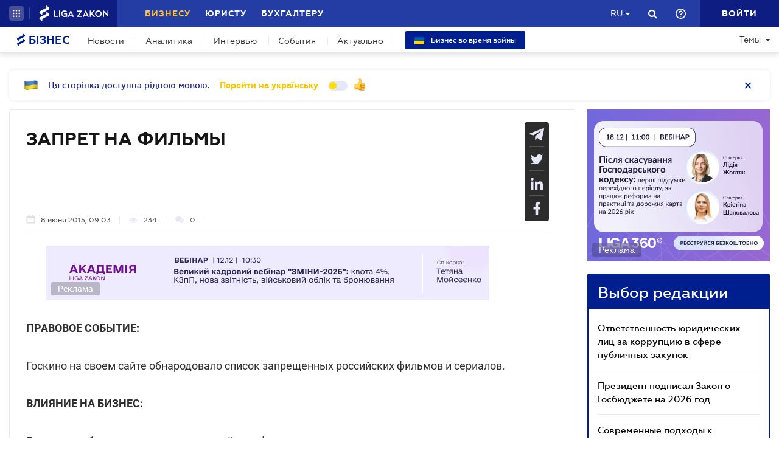

--- FILE ---
content_type: text/css
request_url: https://biz.ligazakon.net/css/dist/main.min.css
body_size: 54460
content:
/*!
 *  Font Awesome 4.7.0 by @davegandy - http://fontawesome.io - @fontawesome
 *  License - http://fontawesome.io/license (Font: SIL OFL 1.1, CSS: MIT License)
 */.fa,.fa-stack{display:inline-block}.fa.fa-pull-left,.fa.pull-left{margin-right:.3em}.fa{font:normal normal normal 14px/1 FontAwesome;text-rendering:auto;-webkit-font-smoothing:antialiased;-moz-osx-font-smoothing:grayscale}.fa-lg{font-size:1.33333333em;line-height:.75em;vertical-align:-15%}.fa-2x{font-size:2em}.fa-3x{font-size:3em}.fa-4x{font-size:4em}.fa-5x{font-size:5em}.fa-fw{width:1.28571429em;text-align:center}.fa-ul{padding-left:0;margin-left:2.14285714em;list-style-type:none}.fa.fa-pull-right,.fa.pull-right{margin-left:.3em}.fa-ul>li{position:relative}.fa-li{position:absolute;left:-2.14285714em;width:2.14285714em;top:.14285714em;text-align:center}.fa-li.fa-lg{left:-1.85714286em}.fa-border{padding:.2em .25em .15em;border:.08em solid #eee;border-radius:.1em}.fa-pull-left{float:left}.fa-pull-right,.pull-right{float:right}.pull-left{float:left}.fa-spin{-webkit-animation:fa-spin 2s infinite linear;animation:fa-spin 2s infinite linear}.fa-pulse{-webkit-animation:fa-spin 1s infinite steps(8);animation:fa-spin 1s infinite steps(8)}@-webkit-keyframes fa-spin{0%{-webkit-transform:rotate(0);transform:rotate(0)}100%{-webkit-transform:rotate(359deg);transform:rotate(359deg)}}@keyframes fa-spin{0%{-webkit-transform:rotate(0);transform:rotate(0)}100%{-webkit-transform:rotate(359deg);transform:rotate(359deg)}}.fa-rotate-90{-ms-filter:"progid:DXImageTransform.Microsoft.BasicImage(rotation=1)";-webkit-transform:rotate(90deg);-ms-transform:rotate(90deg);transform:rotate(90deg)}.fa-rotate-180{-ms-filter:"progid:DXImageTransform.Microsoft.BasicImage(rotation=2)";-webkit-transform:rotate(180deg);-ms-transform:rotate(180deg);transform:rotate(180deg)}.fa-rotate-270{-ms-filter:"progid:DXImageTransform.Microsoft.BasicImage(rotation=3)";-webkit-transform:rotate(270deg);-ms-transform:rotate(270deg);transform:rotate(270deg)}.fa-flip-horizontal{-ms-filter:"progid:DXImageTransform.Microsoft.BasicImage(rotation=0, mirror=1)";-webkit-transform:scale(-1,1);-ms-transform:scale(-1,1);transform:scale(-1,1)}.fa-flip-vertical{-ms-filter:"progid:DXImageTransform.Microsoft.BasicImage(rotation=2, mirror=1)";-webkit-transform:scale(1,-1);-ms-transform:scale(1,-1);transform:scale(1,-1)}:root .fa-flip-horizontal,:root .fa-flip-vertical,:root .fa-rotate-180,:root .fa-rotate-270,:root .fa-rotate-90{filter:none}.fa-stack{position:relative;width:2em;height:2em;line-height:2em;vertical-align:middle}.fa-stack-1x,.fa-stack-2x{position:absolute;left:0;width:100%;text-align:center}.fa-stack-1x{line-height:inherit}.fa-stack-2x{font-size:2em}.fa-inverse{color:#fff}.fa-glass:before{content:"\f000"}.fa-music:before{content:"\f001"}.fa-search:before{content:"\f002"}.fa-envelope-o:before{content:"\f003"}.fa-heart:before{content:"\f004"}.fa-star:before{content:"\f005"}.fa-star-o:before{content:"\f006"}.fa-user:before{content:"\f007"}.fa-film:before{content:"\f008"}.fa-th-large:before{content:"\f009"}.fa-th:before{content:"\f00a"}.fa-th-list:before{content:"\f00b"}.fa-check:before{content:"\f00c"}.fa-close:before,.fa-remove:before,.fa-times:before{content:"\f00d"}.fa-search-plus:before{content:"\f00e"}.fa-search-minus:before{content:"\f010"}.fa-power-off:before{content:"\f011"}.fa-signal:before{content:"\f012"}.fa-cog:before,.fa-gear:before{content:"\f013"}.fa-trash-o:before{content:"\f014"}.fa-home:before{content:"\f015"}.fa-file-o:before{content:"\f016"}.fa-clock-o:before{content:"\f017"}.fa-road:before{content:"\f018"}.fa-download:before{content:"\f019"}.fa-arrow-circle-o-down:before{content:"\f01a"}.fa-arrow-circle-o-up:before{content:"\f01b"}.fa-inbox:before{content:"\f01c"}.fa-play-circle-o:before{content:"\f01d"}.fa-repeat:before,.fa-rotate-right:before{content:"\f01e"}.fa-refresh:before{content:"\f021"}.fa-list-alt:before{content:"\f022"}.fa-lock:before{content:"\f023"}.fa-flag:before{content:"\f024"}.fa-headphones:before{content:"\f025"}.fa-volume-off:before{content:"\f026"}.fa-volume-down:before{content:"\f027"}.fa-volume-up:before{content:"\f028"}.fa-qrcode:before{content:"\f029"}.fa-barcode:before{content:"\f02a"}.fa-tag:before{content:"\f02b"}.fa-tags:before{content:"\f02c"}.fa-book:before{content:"\f02d"}.fa-bookmark:before{content:"\f02e"}.fa-print:before{content:"\f02f"}.fa-camera:before{content:"\f030"}.fa-font:before{content:"\f031"}.fa-bold:before{content:"\f032"}.fa-italic:before{content:"\f033"}.fa-text-height:before{content:"\f034"}.fa-text-width:before{content:"\f035"}.fa-align-left:before{content:"\f036"}.fa-align-center:before{content:"\f037"}.fa-align-right:before{content:"\f038"}.fa-align-justify:before{content:"\f039"}.fa-list:before{content:"\f03a"}.fa-dedent:before,.fa-outdent:before{content:"\f03b"}.fa-indent:before{content:"\f03c"}.fa-video-camera:before{content:"\f03d"}.fa-image:before,.fa-photo:before,.fa-picture-o:before{content:"\f03e"}.fa-pencil:before{content:"\f040"}.fa-map-marker:before{content:"\f041"}.fa-adjust:before{content:"\f042"}.fa-tint:before{content:"\f043"}.fa-edit:before,.fa-pencil-square-o:before{content:"\f044"}.fa-share-square-o:before{content:"\f045"}.fa-check-square-o:before{content:"\f046"}.fa-arrows:before{content:"\f047"}.fa-step-backward:before{content:"\f048"}.fa-fast-backward:before{content:"\f049"}.fa-backward:before{content:"\f04a"}.fa-play:before{content:"\f04b"}.fa-pause:before{content:"\f04c"}.fa-stop:before{content:"\f04d"}.fa-forward:before{content:"\f04e"}.fa-fast-forward:before{content:"\f050"}.fa-step-forward:before{content:"\f051"}.fa-eject:before{content:"\f052"}.fa-chevron-left:before{content:"\f053"}.fa-chevron-right:before{content:"\f054"}.fa-plus-circle:before{content:"\f055"}.fa-minus-circle:before{content:"\f056"}.fa-times-circle:before{content:"\f057"}.fa-check-circle:before{content:"\f058"}.fa-question-circle:before{content:"\f059"}.fa-info-circle:before{content:"\f05a"}.fa-crosshairs:before{content:"\f05b"}.fa-times-circle-o:before{content:"\f05c"}.fa-check-circle-o:before{content:"\f05d"}.fa-ban:before{content:"\f05e"}.fa-arrow-left:before{content:"\f060"}.fa-arrow-right:before{content:"\f061"}.fa-arrow-up:before{content:"\f062"}.fa-arrow-down:before{content:"\f063"}.fa-mail-forward:before,.fa-share:before{content:"\f064"}.fa-expand:before{content:"\f065"}.fa-compress:before{content:"\f066"}.fa-plus:before{content:"\f067"}.fa-minus:before{content:"\f068"}.fa-asterisk:before{content:"\f069"}.fa-exclamation-circle:before{content:"\f06a"}.fa-gift:before{content:"\f06b"}.fa-leaf:before{content:"\f06c"}.fa-fire:before{content:"\f06d"}.fa-eye:before{content:"\f06e"}.fa-eye-slash:before{content:"\f070"}.fa-exclamation-triangle:before,.fa-warning:before{content:"\f071"}.fa-plane:before{content:"\f072"}.fa-calendar:before{content:"\f073"}.fa-random:before{content:"\f074"}.fa-comment:before{content:"\f075"}.fa-magnet:before{content:"\f076"}.fa-chevron-up:before{content:"\f077"}.fa-chevron-down:before{content:"\f078"}.fa-retweet:before{content:"\f079"}.fa-shopping-cart:before{content:"\f07a"}.fa-folder:before{content:"\f07b"}.fa-folder-open:before{content:"\f07c"}.fa-arrows-v:before{content:"\f07d"}.fa-arrows-h:before{content:"\f07e"}.fa-bar-chart-o:before,.fa-bar-chart:before{content:"\f080"}.fa-twitter-square:before{content:"\f081"}.fa-facebook-square:before{content:"\f082"}.fa-camera-retro:before{content:"\f083"}.fa-key:before{content:"\f084"}.fa-cogs:before,.fa-gears:before{content:"\f085"}.fa-comments:before{content:"\f086"}.fa-thumbs-o-up:before{content:"\f087"}.fa-thumbs-o-down:before{content:"\f088"}.fa-star-half:before{content:"\f089"}.fa-heart-o:before{content:"\f08a"}.fa-sign-out:before{content:"\f08b"}.fa-linkedin-square:before{content:"\f08c"}.fa-thumb-tack:before{content:"\f08d"}.fa-external-link:before{content:"\f08e"}.fa-sign-in:before{content:"\f090"}.fa-trophy:before{content:"\f091"}.fa-github-square:before{content:"\f092"}.fa-upload:before{content:"\f093"}.fa-lemon-o:before{content:"\f094"}.fa-phone:before{content:"\f095"}.fa-square-o:before{content:"\f096"}.fa-bookmark-o:before{content:"\f097"}.fa-phone-square:before{content:"\f098"}.fa-twitter:before{content:"\f099"}.fa-facebook-f:before,.fa-facebook:before{content:"\f09a"}.fa-github:before{content:"\f09b"}.fa-unlock:before{content:"\f09c"}.fa-credit-card:before{content:"\f09d"}.fa-feed:before,.fa-rss:before{content:"\f09e"}.fa-hdd-o:before{content:"\f0a0"}.fa-bullhorn:before{content:"\f0a1"}.fa-bell:before{content:"\f0f3"}.fa-certificate:before{content:"\f0a3"}.fa-hand-o-right:before{content:"\f0a4"}.fa-hand-o-left:before{content:"\f0a5"}.fa-hand-o-up:before{content:"\f0a6"}.fa-hand-o-down:before{content:"\f0a7"}.fa-arrow-circle-left:before{content:"\f0a8"}.fa-arrow-circle-right:before{content:"\f0a9"}.fa-arrow-circle-up:before{content:"\f0aa"}.fa-arrow-circle-down:before{content:"\f0ab"}.fa-globe:before{content:"\f0ac"}.fa-wrench:before{content:"\f0ad"}.fa-tasks:before{content:"\f0ae"}.fa-filter:before{content:"\f0b0"}.fa-briefcase:before{content:"\f0b1"}.fa-arrows-alt:before{content:"\f0b2"}.fa-group:before,.fa-users:before{content:"\f0c0"}.fa-chain:before,.fa-link:before{content:"\f0c1"}.fa-cloud:before{content:"\f0c2"}.fa-flask:before{content:"\f0c3"}.fa-cut:before,.fa-scissors:before{content:"\f0c4"}.fa-copy:before,.fa-files-o:before{content:"\f0c5"}.fa-paperclip:before{content:"\f0c6"}.fa-floppy-o:before,.fa-save:before{content:"\f0c7"}.fa-square:before{content:"\f0c8"}.fa-bars:before,.fa-navicon:before,.fa-reorder:before{content:"\f0c9"}.fa-list-ul:before{content:"\f0ca"}.fa-list-ol:before{content:"\f0cb"}.fa-strikethrough:before{content:"\f0cc"}.fa-underline:before{content:"\f0cd"}.fa-table:before{content:"\f0ce"}.fa-magic:before{content:"\f0d0"}.fa-truck:before{content:"\f0d1"}.fa-pinterest:before{content:"\f0d2"}.fa-pinterest-square:before{content:"\f0d3"}.fa-google-plus-square:before{content:"\f0d4"}.fa-google-plus:before{content:"\f0d5"}.fa-money:before{content:"\f0d6"}.fa-caret-down:before{content:"\f0d7"}.fa-caret-up:before{content:"\f0d8"}.fa-caret-left:before{content:"\f0d9"}.fa-caret-right:before{content:"\f0da"}.fa-columns:before{content:"\f0db"}.fa-sort:before,.fa-unsorted:before{content:"\f0dc"}.fa-sort-desc:before,.fa-sort-down:before{content:"\f0dd"}.fa-sort-asc:before,.fa-sort-up:before{content:"\f0de"}.fa-envelope:before{content:"\f0e0"}.fa-linkedin:before{content:"\f0e1"}.fa-rotate-left:before,.fa-undo:before{content:"\f0e2"}.fa-gavel:before,.fa-legal:before{content:"\f0e3"}.fa-dashboard:before,.fa-tachometer:before{content:"\f0e4"}.fa-comment-o:before{content:"\f0e5"}.fa-comments-o:before{content:"\f0e6"}.fa-bolt:before,.fa-flash:before{content:"\f0e7"}.fa-sitemap:before{content:"\f0e8"}.fa-umbrella:before{content:"\f0e9"}.fa-clipboard:before,.fa-paste:before{content:"\f0ea"}.fa-lightbulb-o:before{content:"\f0eb"}.fa-exchange:before{content:"\f0ec"}.fa-cloud-download:before{content:"\f0ed"}.fa-cloud-upload:before{content:"\f0ee"}.fa-user-md:before{content:"\f0f0"}.fa-stethoscope:before{content:"\f0f1"}.fa-suitcase:before{content:"\f0f2"}.fa-bell-o:before{content:"\f0a2"}.fa-coffee:before{content:"\f0f4"}.fa-cutlery:before{content:"\f0f5"}.fa-file-text-o:before{content:"\f0f6"}.fa-building-o:before{content:"\f0f7"}.fa-hospital-o:before{content:"\f0f8"}.fa-ambulance:before{content:"\f0f9"}.fa-medkit:before{content:"\f0fa"}.fa-fighter-jet:before{content:"\f0fb"}.fa-beer:before{content:"\f0fc"}.fa-h-square:before{content:"\f0fd"}.fa-plus-square:before{content:"\f0fe"}.fa-angle-double-left:before{content:"\f100"}.fa-angle-double-right:before{content:"\f101"}.fa-angle-double-up:before{content:"\f102"}.fa-angle-double-down:before{content:"\f103"}.fa-angle-left:before{content:"\f104"}.fa-angle-right:before{content:"\f105"}.fa-angle-up:before{content:"\f106"}.fa-angle-down:before{content:"\f107"}.fa-desktop:before{content:"\f108"}.fa-laptop:before{content:"\f109"}.fa-tablet:before{content:"\f10a"}.fa-mobile-phone:before,.fa-mobile:before{content:"\f10b"}.fa-circle-o:before{content:"\f10c"}.fa-quote-left:before{content:"\f10d"}.fa-quote-right:before{content:"\f10e"}.fa-spinner:before{content:"\f110"}.fa-circle:before{content:"\f111"}.fa-mail-reply:before,.fa-reply:before{content:"\f112"}.fa-github-alt:before{content:"\f113"}.fa-folder-o:before{content:"\f114"}.fa-folder-open-o:before{content:"\f115"}.fa-smile-o:before{content:"\f118"}.fa-frown-o:before{content:"\f119"}.fa-meh-o:before{content:"\f11a"}.fa-gamepad:before{content:"\f11b"}.fa-keyboard-o:before{content:"\f11c"}.fa-flag-o:before{content:"\f11d"}.fa-flag-checkered:before{content:"\f11e"}.fa-terminal:before{content:"\f120"}.fa-code:before{content:"\f121"}.fa-mail-reply-all:before,.fa-reply-all:before{content:"\f122"}.fa-star-half-empty:before,.fa-star-half-full:before,.fa-star-half-o:before{content:"\f123"}.fa-location-arrow:before{content:"\f124"}.fa-crop:before{content:"\f125"}.fa-code-fork:before{content:"\f126"}.fa-chain-broken:before,.fa-unlink:before{content:"\f127"}.fa-question:before{content:"\f128"}.fa-info:before{content:"\f129"}.fa-exclamation:before{content:"\f12a"}.fa-superscript:before{content:"\f12b"}.fa-subscript:before{content:"\f12c"}.fa-eraser:before{content:"\f12d"}.fa-puzzle-piece:before{content:"\f12e"}.fa-microphone:before{content:"\f130"}.fa-microphone-slash:before{content:"\f131"}.fa-shield:before{content:"\f132"}.fa-calendar-o:before{content:"\f133"}.fa-fire-extinguisher:before{content:"\f134"}.fa-rocket:before{content:"\f135"}.fa-maxcdn:before{content:"\f136"}.fa-chevron-circle-left:before{content:"\f137"}.fa-chevron-circle-right:before{content:"\f138"}.fa-chevron-circle-up:before{content:"\f139"}.fa-chevron-circle-down:before{content:"\f13a"}.fa-html5:before{content:"\f13b"}.fa-css3:before{content:"\f13c"}.fa-anchor:before{content:"\f13d"}.fa-unlock-alt:before{content:"\f13e"}.fa-bullseye:before{content:"\f140"}.fa-ellipsis-h:before{content:"\f141"}.fa-ellipsis-v:before{content:"\f142"}.fa-rss-square:before{content:"\f143"}.fa-play-circle:before{content:"\f144"}.fa-ticket:before{content:"\f145"}.fa-minus-square:before{content:"\f146"}.fa-minus-square-o:before{content:"\f147"}.fa-level-up:before{content:"\f148"}.fa-level-down:before{content:"\f149"}.fa-check-square:before{content:"\f14a"}.fa-pencil-square:before{content:"\f14b"}.fa-external-link-square:before{content:"\f14c"}.fa-share-square:before{content:"\f14d"}.fa-compass:before{content:"\f14e"}.fa-caret-square-o-down:before,.fa-toggle-down:before{content:"\f150"}.fa-caret-square-o-up:before,.fa-toggle-up:before{content:"\f151"}.fa-caret-square-o-right:before,.fa-toggle-right:before{content:"\f152"}.fa-eur:before,.fa-euro:before{content:"\f153"}.fa-gbp:before{content:"\f154"}.fa-dollar:before,.fa-usd:before{content:"\f155"}.fa-inr:before,.fa-rupee:before{content:"\f156"}.fa-cny:before,.fa-jpy:before,.fa-rmb:before,.fa-yen:before{content:"\f157"}.fa-rouble:before,.fa-rub:before,.fa-ruble:before{content:"\f158"}.fa-krw:before,.fa-won:before{content:"\f159"}.fa-bitcoin:before,.fa-btc:before{content:"\f15a"}.fa-file:before{content:"\f15b"}.fa-file-text:before{content:"\f15c"}.fa-sort-alpha-asc:before{content:"\f15d"}.fa-sort-alpha-desc:before{content:"\f15e"}.fa-sort-amount-asc:before{content:"\f160"}.fa-sort-amount-desc:before{content:"\f161"}.fa-sort-numeric-asc:before{content:"\f162"}.fa-sort-numeric-desc:before{content:"\f163"}.fa-thumbs-up:before{content:"\f164"}.fa-thumbs-down:before{content:"\f165"}.fa-youtube-square:before{content:"\f166"}.fa-youtube:before{content:"\f167"}.fa-xing:before{content:"\f168"}.fa-xing-square:before{content:"\f169"}.fa-youtube-play:before{content:"\f16a"}.fa-dropbox:before{content:"\f16b"}.fa-stack-overflow:before{content:"\f16c"}.fa-instagram:before{content:"\f16d"}.fa-flickr:before{content:"\f16e"}.fa-adn:before{content:"\f170"}.fa-bitbucket:before{content:"\f171"}.fa-bitbucket-square:before{content:"\f172"}.fa-tumblr:before{content:"\f173"}.fa-tumblr-square:before{content:"\f174"}.fa-long-arrow-down:before{content:"\f175"}.fa-long-arrow-up:before{content:"\f176"}.fa-long-arrow-left:before{content:"\f177"}.fa-long-arrow-right:before{content:"\f178"}.fa-apple:before{content:"\f179"}.fa-windows:before{content:"\f17a"}.fa-android:before{content:"\f17b"}.fa-linux:before{content:"\f17c"}.fa-dribbble:before{content:"\f17d"}.fa-skype:before{content:"\f17e"}.fa-foursquare:before{content:"\f180"}.fa-trello:before{content:"\f181"}.fa-female:before{content:"\f182"}.fa-male:before{content:"\f183"}.fa-gittip:before,.fa-gratipay:before{content:"\f184"}.fa-sun-o:before{content:"\f185"}.fa-moon-o:before{content:"\f186"}.fa-archive:before{content:"\f187"}.fa-bug:before{content:"\f188"}.fa-vk:before{content:"\f189"}.fa-weibo:before{content:"\f18a"}.fa-renren:before{content:"\f18b"}.fa-pagelines:before{content:"\f18c"}.fa-stack-exchange:before{content:"\f18d"}.fa-arrow-circle-o-right:before{content:"\f18e"}.fa-arrow-circle-o-left:before{content:"\f190"}.fa-caret-square-o-left:before,.fa-toggle-left:before{content:"\f191"}.fa-dot-circle-o:before{content:"\f192"}.fa-wheelchair:before{content:"\f193"}.fa-vimeo-square:before{content:"\f194"}.fa-try:before,.fa-turkish-lira:before{content:"\f195"}.fa-plus-square-o:before{content:"\f196"}.fa-space-shuttle:before{content:"\f197"}.fa-slack:before{content:"\f198"}.fa-envelope-square:before{content:"\f199"}.fa-wordpress:before{content:"\f19a"}.fa-openid:before{content:"\f19b"}.fa-bank:before,.fa-institution:before,.fa-university:before{content:"\f19c"}.fa-graduation-cap:before,.fa-mortar-board:before{content:"\f19d"}.fa-yahoo:before{content:"\f19e"}.fa-google:before{content:"\f1a0"}.fa-reddit:before{content:"\f1a1"}.fa-reddit-square:before{content:"\f1a2"}.fa-stumbleupon-circle:before{content:"\f1a3"}.fa-stumbleupon:before{content:"\f1a4"}.fa-delicious:before{content:"\f1a5"}.fa-digg:before{content:"\f1a6"}.fa-pied-piper-pp:before{content:"\f1a7"}.fa-pied-piper-alt:before{content:"\f1a8"}.fa-drupal:before{content:"\f1a9"}.fa-joomla:before{content:"\f1aa"}.fa-language:before{content:"\f1ab"}.fa-fax:before{content:"\f1ac"}.fa-building:before{content:"\f1ad"}.fa-child:before{content:"\f1ae"}.fa-paw:before{content:"\f1b0"}.fa-spoon:before{content:"\f1b1"}.fa-cube:before{content:"\f1b2"}.fa-cubes:before{content:"\f1b3"}.fa-behance:before{content:"\f1b4"}.fa-behance-square:before{content:"\f1b5"}.fa-steam:before{content:"\f1b6"}.fa-steam-square:before{content:"\f1b7"}.fa-recycle:before{content:"\f1b8"}.fa-automobile:before,.fa-car:before{content:"\f1b9"}.fa-cab:before,.fa-taxi:before{content:"\f1ba"}.fa-tree:before{content:"\f1bb"}.fa-spotify:before{content:"\f1bc"}.fa-deviantart:before{content:"\f1bd"}.fa-soundcloud:before{content:"\f1be"}.fa-database:before{content:"\f1c0"}.fa-file-pdf-o:before{content:"\f1c1"}.fa-file-word-o:before{content:"\f1c2"}.fa-file-excel-o:before{content:"\f1c3"}.fa-file-powerpoint-o:before{content:"\f1c4"}.fa-file-image-o:before,.fa-file-photo-o:before,.fa-file-picture-o:before{content:"\f1c5"}.fa-file-archive-o:before,.fa-file-zip-o:before{content:"\f1c6"}.fa-file-audio-o:before,.fa-file-sound-o:before{content:"\f1c7"}.fa-file-movie-o:before,.fa-file-video-o:before{content:"\f1c8"}.fa-file-code-o:before{content:"\f1c9"}.fa-vine:before{content:"\f1ca"}.fa-codepen:before{content:"\f1cb"}.fa-jsfiddle:before{content:"\f1cc"}.fa-life-bouy:before,.fa-life-buoy:before,.fa-life-ring:before,.fa-life-saver:before,.fa-support:before{content:"\f1cd"}.fa-circle-o-notch:before{content:"\f1ce"}.fa-ra:before,.fa-rebel:before,.fa-resistance:before{content:"\f1d0"}.fa-empire:before,.fa-ge:before{content:"\f1d1"}.fa-git-square:before{content:"\f1d2"}.fa-git:before{content:"\f1d3"}.fa-hacker-news:before,.fa-y-combinator-square:before,.fa-yc-square:before{content:"\f1d4"}.fa-tencent-weibo:before{content:"\f1d5"}.fa-qq:before{content:"\f1d6"}.fa-wechat:before,.fa-weixin:before{content:"\f1d7"}.fa-paper-plane:before,.fa-send:before{content:"\f1d8"}.fa-paper-plane-o:before,.fa-send-o:before{content:"\f1d9"}.fa-history:before{content:"\f1da"}.fa-circle-thin:before{content:"\f1db"}.fa-header:before{content:"\f1dc"}.fa-paragraph:before{content:"\f1dd"}.fa-sliders:before{content:"\f1de"}.fa-share-alt:before{content:"\f1e0"}.fa-share-alt-square:before{content:"\f1e1"}.fa-bomb:before{content:"\f1e2"}.fa-futbol-o:before,.fa-soccer-ball-o:before{content:"\f1e3"}.fa-tty:before{content:"\f1e4"}.fa-binoculars:before{content:"\f1e5"}.fa-plug:before{content:"\f1e6"}.fa-slideshare:before{content:"\f1e7"}.fa-twitch:before{content:"\f1e8"}.fa-yelp:before{content:"\f1e9"}.fa-newspaper-o:before{content:"\f1ea"}.fa-wifi:before{content:"\f1eb"}.fa-calculator:before{content:"\f1ec"}.fa-paypal:before{content:"\f1ed"}.fa-google-wallet:before{content:"\f1ee"}.fa-cc-visa:before{content:"\f1f0"}.fa-cc-mastercard:before{content:"\f1f1"}.fa-cc-discover:before{content:"\f1f2"}.fa-cc-amex:before{content:"\f1f3"}.fa-cc-paypal:before{content:"\f1f4"}.fa-cc-stripe:before{content:"\f1f5"}.fa-bell-slash:before{content:"\f1f6"}.fa-bell-slash-o:before{content:"\f1f7"}.fa-trash:before{content:"\f1f8"}.fa-copyright:before{content:"\f1f9"}.fa-at:before{content:"\f1fa"}.fa-eyedropper:before{content:"\f1fb"}.fa-paint-brush:before{content:"\f1fc"}.fa-birthday-cake:before{content:"\f1fd"}.fa-area-chart:before{content:"\f1fe"}.fa-pie-chart:before{content:"\f200"}.fa-line-chart:before{content:"\f201"}.fa-lastfm:before{content:"\f202"}.fa-lastfm-square:before{content:"\f203"}.fa-toggle-off:before{content:"\f204"}.fa-toggle-on:before{content:"\f205"}.fa-bicycle:before{content:"\f206"}.fa-bus:before{content:"\f207"}.fa-ioxhost:before{content:"\f208"}.fa-angellist:before{content:"\f209"}.fa-cc:before{content:"\f20a"}.fa-ils:before,.fa-shekel:before,.fa-sheqel:before{content:"\f20b"}.fa-meanpath:before{content:"\f20c"}.fa-buysellads:before{content:"\f20d"}.fa-connectdevelop:before{content:"\f20e"}.fa-dashcube:before{content:"\f210"}.fa-forumbee:before{content:"\f211"}.fa-leanpub:before{content:"\f212"}.fa-sellsy:before{content:"\f213"}.fa-shirtsinbulk:before{content:"\f214"}.fa-simplybuilt:before{content:"\f215"}.fa-skyatlas:before{content:"\f216"}.fa-cart-plus:before{content:"\f217"}.fa-cart-arrow-down:before{content:"\f218"}.fa-diamond:before{content:"\f219"}.fa-ship:before{content:"\f21a"}.fa-user-secret:before{content:"\f21b"}.fa-motorcycle:before{content:"\f21c"}.fa-street-view:before{content:"\f21d"}.fa-heartbeat:before{content:"\f21e"}.fa-venus:before{content:"\f221"}.fa-mars:before{content:"\f222"}.fa-mercury:before{content:"\f223"}.fa-intersex:before,.fa-transgender:before{content:"\f224"}.fa-transgender-alt:before{content:"\f225"}.fa-venus-double:before{content:"\f226"}.fa-mars-double:before{content:"\f227"}.fa-venus-mars:before{content:"\f228"}.fa-mars-stroke:before{content:"\f229"}.fa-mars-stroke-v:before{content:"\f22a"}.fa-mars-stroke-h:before{content:"\f22b"}.fa-neuter:before{content:"\f22c"}.fa-genderless:before{content:"\f22d"}.fa-facebook-official:before{content:"\f230"}.fa-pinterest-p:before{content:"\f231"}.fa-whatsapp:before{content:"\f232"}.fa-server:before{content:"\f233"}.fa-user-plus:before{content:"\f234"}.fa-user-times:before{content:"\f235"}.fa-bed:before,.fa-hotel:before{content:"\f236"}.fa-viacoin:before{content:"\f237"}.fa-train:before{content:"\f238"}.fa-subway:before{content:"\f239"}.fa-medium:before{content:"\f23a"}.fa-y-combinator:before,.fa-yc:before{content:"\f23b"}.fa-optin-monster:before{content:"\f23c"}.fa-opencart:before{content:"\f23d"}.fa-expeditedssl:before{content:"\f23e"}.fa-battery-4:before,.fa-battery-full:before,.fa-battery:before{content:"\f240"}.fa-battery-3:before,.fa-battery-three-quarters:before{content:"\f241"}.fa-battery-2:before,.fa-battery-half:before{content:"\f242"}.fa-battery-1:before,.fa-battery-quarter:before{content:"\f243"}.fa-battery-0:before,.fa-battery-empty:before{content:"\f244"}.fa-mouse-pointer:before{content:"\f245"}.fa-i-cursor:before{content:"\f246"}.fa-object-group:before{content:"\f247"}.fa-object-ungroup:before{content:"\f248"}.fa-sticky-note:before{content:"\f249"}.fa-sticky-note-o:before{content:"\f24a"}.fa-cc-jcb:before{content:"\f24b"}.fa-cc-diners-club:before{content:"\f24c"}.fa-clone:before{content:"\f24d"}.fa-balance-scale:before{content:"\f24e"}.fa-hourglass-o:before{content:"\f250"}.fa-hourglass-1:before,.fa-hourglass-start:before{content:"\f251"}.fa-hourglass-2:before,.fa-hourglass-half:before{content:"\f252"}.fa-hourglass-3:before,.fa-hourglass-end:before{content:"\f253"}.fa-hourglass:before{content:"\f254"}.fa-hand-grab-o:before,.fa-hand-rock-o:before{content:"\f255"}.fa-hand-paper-o:before,.fa-hand-stop-o:before{content:"\f256"}.fa-hand-scissors-o:before{content:"\f257"}.fa-hand-lizard-o:before{content:"\f258"}.fa-hand-spock-o:before{content:"\f259"}.fa-hand-pointer-o:before{content:"\f25a"}.fa-hand-peace-o:before{content:"\f25b"}.fa-trademark:before{content:"\f25c"}.fa-registered:before{content:"\f25d"}.fa-creative-commons:before{content:"\f25e"}.fa-gg:before{content:"\f260"}.fa-gg-circle:before{content:"\f261"}.fa-tripadvisor:before{content:"\f262"}.fa-odnoklassniki:before{content:"\f263"}.fa-odnoklassniki-square:before{content:"\f264"}.fa-get-pocket:before{content:"\f265"}.fa-wikipedia-w:before{content:"\f266"}.fa-safari:before{content:"\f267"}.fa-chrome:before{content:"\f268"}.fa-firefox:before{content:"\f269"}.fa-opera:before{content:"\f26a"}.fa-internet-explorer:before{content:"\f26b"}.fa-television:before,.fa-tv:before{content:"\f26c"}.fa-contao:before{content:"\f26d"}.fa-500px:before{content:"\f26e"}.fa-amazon:before{content:"\f270"}.fa-calendar-plus-o:before{content:"\f271"}.fa-calendar-minus-o:before{content:"\f272"}.fa-calendar-times-o:before{content:"\f273"}.fa-calendar-check-o:before{content:"\f274"}.fa-industry:before{content:"\f275"}.fa-map-pin:before{content:"\f276"}.fa-map-signs:before{content:"\f277"}.fa-map-o:before{content:"\f278"}.fa-map:before{content:"\f279"}.fa-commenting:before{content:"\f27a"}.fa-commenting-o:before{content:"\f27b"}.fa-houzz:before{content:"\f27c"}.fa-vimeo:before{content:"\f27d"}.fa-black-tie:before{content:"\f27e"}.fa-fonticons:before{content:"\f280"}.fa-reddit-alien:before{content:"\f281"}.fa-edge:before{content:"\f282"}.fa-credit-card-alt:before{content:"\f283"}.fa-codiepie:before{content:"\f284"}.fa-modx:before{content:"\f285"}.fa-fort-awesome:before{content:"\f286"}.fa-usb:before{content:"\f287"}.fa-product-hunt:before{content:"\f288"}.fa-mixcloud:before{content:"\f289"}.fa-scribd:before{content:"\f28a"}.fa-pause-circle:before{content:"\f28b"}.fa-pause-circle-o:before{content:"\f28c"}.fa-stop-circle:before{content:"\f28d"}.fa-stop-circle-o:before{content:"\f28e"}.fa-shopping-bag:before{content:"\f290"}.fa-shopping-basket:before{content:"\f291"}.fa-hashtag:before{content:"\f292"}.fa-bluetooth:before{content:"\f293"}.fa-bluetooth-b:before{content:"\f294"}.fa-percent:before{content:"\f295"}.fa-gitlab:before{content:"\f296"}.fa-wpbeginner:before{content:"\f297"}.fa-wpforms:before{content:"\f298"}.fa-envira:before{content:"\f299"}.fa-universal-access:before{content:"\f29a"}.fa-wheelchair-alt:before{content:"\f29b"}.fa-question-circle-o:before{content:"\f29c"}.fa-blind:before{content:"\f29d"}.fa-audio-description:before{content:"\f29e"}.fa-volume-control-phone:before{content:"\f2a0"}.fa-braille:before{content:"\f2a1"}.fa-assistive-listening-systems:before{content:"\f2a2"}.fa-american-sign-language-interpreting:before,.fa-asl-interpreting:before{content:"\f2a3"}.fa-deaf:before,.fa-deafness:before,.fa-hard-of-hearing:before{content:"\f2a4"}.fa-glide:before{content:"\f2a5"}.fa-glide-g:before{content:"\f2a6"}.fa-sign-language:before,.fa-signing:before{content:"\f2a7"}.fa-low-vision:before{content:"\f2a8"}.fa-viadeo:before{content:"\f2a9"}.fa-viadeo-square:before{content:"\f2aa"}.fa-snapchat:before{content:"\f2ab"}.fa-snapchat-ghost:before{content:"\f2ac"}.fa-snapchat-square:before{content:"\f2ad"}.fa-pied-piper:before{content:"\f2ae"}.fa-first-order:before{content:"\f2b0"}.fa-yoast:before{content:"\f2b1"}.fa-themeisle:before{content:"\f2b2"}.fa-google-plus-circle:before,.fa-google-plus-official:before{content:"\f2b3"}.fa-fa:before,.fa-font-awesome:before{content:"\f2b4"}.fa-handshake-o:before{content:"\f2b5"}.fa-envelope-open:before{content:"\f2b6"}.fa-envelope-open-o:before{content:"\f2b7"}.fa-linode:before{content:"\f2b8"}.fa-address-book:before{content:"\f2b9"}.fa-address-book-o:before{content:"\f2ba"}.fa-address-card:before,.fa-vcard:before{content:"\f2bb"}.fa-address-card-o:before,.fa-vcard-o:before{content:"\f2bc"}.fa-user-circle:before{content:"\f2bd"}.fa-user-circle-o:before{content:"\f2be"}.fa-user-o:before{content:"\f2c0"}.fa-id-badge:before{content:"\f2c1"}.fa-drivers-license:before,.fa-id-card:before{content:"\f2c2"}.fa-drivers-license-o:before,.fa-id-card-o:before{content:"\f2c3"}.fa-quora:before{content:"\f2c4"}.fa-free-code-camp:before{content:"\f2c5"}.fa-telegram:before{content:"\f2c6"}.fa-thermometer-4:before,.fa-thermometer-full:before,.fa-thermometer:before{content:"\f2c7"}.fa-thermometer-3:before,.fa-thermometer-three-quarters:before{content:"\f2c8"}.fa-thermometer-2:before,.fa-thermometer-half:before{content:"\f2c9"}.fa-thermometer-1:before,.fa-thermometer-quarter:before{content:"\f2ca"}.fa-thermometer-0:before,.fa-thermometer-empty:before{content:"\f2cb"}.fa-shower:before{content:"\f2cc"}.fa-bath:before,.fa-bathtub:before,.fa-s15:before{content:"\f2cd"}.fa-podcast:before{content:"\f2ce"}.fa-window-maximize:before{content:"\f2d0"}.fa-window-minimize:before{content:"\f2d1"}.fa-window-restore:before{content:"\f2d2"}.fa-times-rectangle:before,.fa-window-close:before{content:"\f2d3"}.fa-times-rectangle-o:before,.fa-window-close-o:before{content:"\f2d4"}.fa-bandcamp:before{content:"\f2d5"}.fa-grav:before{content:"\f2d6"}.fa-etsy:before{content:"\f2d7"}.fa-imdb:before{content:"\f2d8"}.fa-ravelry:before{content:"\f2d9"}.fa-eercast:before{content:"\f2da"}.fa-microchip:before{content:"\f2db"}.fa-snowflake-o:before{content:"\f2dc"}.fa-superpowers:before{content:"\f2dd"}.fa-wpexplorer:before{content:"\f2de"}.fa-meetup:before{content:"\f2e0"}.sr-only{position:absolute;width:1px;height:1px;padding:0;margin:-1px;overflow:hidden;clip:rect(0,0,0,0);border:0}.sr-only-focusable:active,.sr-only-focusable:focus{position:static;width:auto;height:auto;margin:0;overflow:visible;clip:auto}@font-face{font-family:Geometria;src:url(/Content/fonts/Geometria/Fonts/5274307/e0ab66f9-b284-4748-896c-93dae1fd9ed3.eot?#iefix);src:url(/Content/fonts/Geometria/Fonts/5274307/e0ab66f9-b284-4748-896c-93dae1fd9ed3.eot?#iefix) format("eot"),url(/Content/fonts/Geometria/Fonts/5274307/71085d1a-72ee-47b8-add2-35660e90caa1.woff2) format("woff2"),url(/Content/fonts/Geometria/Fonts/5274307/ddaa41a7-cdfd-4558-a239-f1260c52e13c.woff) format("woff"),url(/Content/fonts/Geometria/Fonts/5274307/342eea28-2c9f-42a6-81fc-8898142c3973.ttf) format("truetype");font-weight:400;font-display:swap}@font-face{font-family:Geometria;src:url(/Content/fonts/Geometria/Fonts/5274535/bc52bb0f-2214-4368-8cb6-c18d89bed873.eot?#iefix);src:url(/Content/fonts/Geometria/Fonts/5274535/bc52bb0f-2214-4368-8cb6-c18d89bed873.eot?#iefix) format("eot"),url(/Content/fonts/Geometria/Fonts/5274535/6b787524-d729-499e-9e5f-cf9ef704dbeb.woff2) format("woff2"),url(/Content/fonts/Geometria/Fonts/5274535/62259928-a0af-4aaa-9c8e-3e3df13ec6ab.woff) format("woff"),url(/Content/fonts/Geometria/Fonts/5274535/ccb0b250-aa9e-4c09-bf38-e96645596d16.ttf) format("truetype");font-weight:500;font-display:swap}@font-face{font-family:Geometria;src:url(/Content/fonts/Geometria/Fonts/5274381/245ad247-0c3f-4db1-96b1-54aa5e28347e.eot?#iefix);src:url(/Content/fonts/Geometria/Fonts/5274381/245ad247-0c3f-4db1-96b1-54aa5e28347e.eot?#iefix) format("eot"),url(/Content/fonts/Geometria/Fonts/5274381/fd428fc0-bb39-4e1f-a05e-e6da3e8be4b3.woff2) format("woff2"),url(/Content/fonts/Geometria/Fonts/5274381/bf7afb42-adc7-4d2e-8aba-c7bd1fc1d900.woff) format("woff"),url(/Content/fonts/Geometria/Fonts/5274381/03bcf764-515c-4b3c-9dfe-32232f413a45.ttf) format("truetype");font-weight:600;font-display:swap}@font-face{font-family:FontAwesome;src:url(/Content/fonts/font-awesome-4.7.0/fonts/fontawesome-webfont.eot?v=4.7.0);src:url(/Content/fonts/font-awesome-4.7.0/fonts/fontawesome-webfont.eot?#iefix&v=4.7.0) format('embedded-opentype'),url(/Content/fonts/font-awesome-4.7.0/fonts/fontawesome-webfont.woff2?v=4.7.0) format('woff2'),url(/Content/fonts/font-awesome-4.7.0/fonts/fontawesome-webfont.woff?v=4.7.0) format('woff'),url(/Content/fonts/font-awesome-4.7.0/fonts/fontawesome-webfont.ttf?v=4.7.0) format('truetype'),url(/Content/fonts/font-awesome-4.7.0/fonts/fontawesome-webfont.svg?v=4.7.0#fontawesomeregular) format('svg');font-weight:400;font-style:normal;font-display:swap}@font-face{font-family:Roboto;font-style:normal;font-weight:400;font-stretch:normal;font-display:swap;src:url(https://fonts.gstatic.com/s/roboto/v48/KFOMCnqEu92Fr1ME7kSn66aGLdTylUAMQXC89YmC2DPNWubEbWmT.ttf) format('truetype')}@font-face{font-family:Roboto;font-style:normal;font-weight:500;font-stretch:normal;font-display:swap;src:url(https://fonts.gstatic.com/s/roboto/v48/KFOMCnqEu92Fr1ME7kSn66aGLdTylUAMQXC89YmC2DPNWub2bWmT.ttf) format('truetype')}@font-face{font-family:Roboto;font-style:normal;font-weight:700;font-stretch:normal;font-display:swap;src:url(https://fonts.gstatic.com/s/roboto/v48/KFOMCnqEu92Fr1ME7kSn66aGLdTylUAMQXC89YmC2DPNWuYjammT.ttf) format('truetype')}body,html{min-width:320px;font-family:Geometria,Arial,sans-serif;font-size:16px;color:#000}html.scrolloverflowhidden{overflow:hidden}.scrollbar-dynamic>.scroll-element.scroll-y .scroll-element_outer{right:5px}.scrollbar-dynamic>.scroll-element.scroll-y .scroll-element_outer .scroll-bar{width:3px}.scrollbar-dynamic>.scroll-element.scroll-y.scroll-draggable .scroll-element_outer,.scrollbar-dynamic>.scroll-element.scroll-y:hover .scroll-element_outer{width:10px;opacity:.3}.scrollbar-dynamic>.scroll-element.scroll-y.scroll-draggable .scroll-element_outer .scroll-bar,.scrollbar-dynamic>.scroll-element.scroll-y:hover .scroll-element_outer .scroll-bar{width:100%}.scroll-button{position:fixed;z-index:1;border-radius:50%;border:2px solid #E0E0E0;background:rgba(255,255,255,.58);color:#fff;box-sizing:border-box;width:54px;height:54px;right:10px;bottom:15px;visibility:visible;filter:alpha(opacity=50);filter:alpha(Opacity=50);cursor:pointer;transition:all .3s}a,a:hover{color:#000}.scroll-button.scroll-button_withcatfish_taglink,.widget-ear-button.widget-ear-button_withcatfish_taglink{bottom:123px}.scroll-button.scroll-button_withcatfish_taglink.scroll-button-upper.scroll-button-lisenseAuthorized{bottom:198px!important}.scroll-button.scroll-button_withcatfish{bottom:15px}.scroll-button.scroll-button_withcatfish.scroll-button-upper.scroll-button-lisenseAuthorized{bottom:123px!important}.scroll-button.scroll-button-upper.scroll-button-lisenseAuthorized{bottom:86px}.scroll-button:focus{outline:0}@media only screen and (min-width:1200px){.scroll-button{width:75px;height:75px;right:60px;bottom:26px;background:#fff}.scroll-button:hover{filter:alpha(opacity=100);filter:alpha(Opacity=100);opacity:1}.scroll-button.scroll-button_withcatfish_taglink{bottom:123px}.scroll-button.scroll-button_withcatfish_taglink.scroll-button-upper.scroll-button-lisenseAuthorized{bottom:218px!important}.scroll-button.scroll-button_withcatfish{bottom:26px}.scroll-button.scroll-button_withcatfish.scroll-button-upper.scroll-button-lisenseAuthorized{bottom:130px!important}.scroll-button.scroll-button-upper.scroll-button-lisenseAuthorized{bottom:130px}}.img_container,.sharing_block .sharing_item{background-position:center;background-repeat:no-repeat}@media only screen and (max-width:575px),only screen and (min-width:576px) and (max-width:767px){.scroll-button{width:45px;height:45px;bottom:26px}.scroll-button.scroll-button_withcatfish_taglink{bottom:152px}.scroll-button.scroll-button_withcatfish_taglink.scroll-button-upper.scroll-button-lisenseAuthorized{bottom:218px!important}.scroll-button.scroll-button_withcatfish{bottom:123px}.scroll-button.scroll-button_withcatfish.scroll-button-upper.scroll-button-lisenseAuthorized{bottom:198px!important}.scroll-button.scroll-button-upper.scroll-button-lisenseAuthorized{bottom:74px}}@media only screen and (min-width:768px) and (max-width:991px){.scroll-button.scroll-button_withcatfish{bottom:123px}.scroll-button.scroll-button_withcatfish.scroll-button-upper.scroll-button-lisenseAuthorized{bottom:198px!important}}@media only screen and (min-width:992px) and (max-width:1199px){.scroll-button.scroll-button_withcatfish.scroll-button-upper.scroll-button-lisenseAuthorized{bottom:95px!important}}.scroll-button .sroller_arrow_img{width:12px;margin-bottom:3px}.scroll-button .scroller_text{display:none;font-size:14px}@media only screen and (min-width:1200px){.scroll-button .sroller_arrow_img{width:17px}.scroll-button .scroller_text{display:block}}.scroll-button--hidden{filter:alpha(opacity=0);filter:alpha(Opacity=0);opacity:0;visibility:hidden}h1,h2{line-height:unset;margin-bottom:unset}a:hover{text-decoration:none}a:focus{outline:0}.fa{font-size:16px}.modal-open{width:100%!important;padding-right:0!important;overflow:hidden!important;position:relative!important}.central_block{max-width:1470px;overflow:hidden}@media all and (-ms-high-contrast:none){.central_block{overflow:visible}}.central_block.central_block_1310{max-width:1310px}.central_block.central_block_full{max-width:100%}.img_container{background-size:cover}.bread_crumbs_block{z-index:1}.bread_crumbs_block a,.bread_crumbs_block span{display:inline-block;position:relative;color:#929292;white-space:nowrap;max-width:470px;overflow:hidden;text-overflow:ellipsis}.bread_crumbs_block ol{list-style-type:none;display:flex;flex-wrap:wrap;margin:0;padding:0;line-height:14px}.bread_crumbs_block .bread_crumbs_divider{padding:0 10px;cursor:default}.bread_crumbs_block .bread_crumbs_divider:last-child{display:none}.top_page_block{padding:5px 32px 20px 31px;font-size:12px}@media only screen and (min-width:768px) and (max-width:991px),only screen and (min-width:576px) and (max-width:767px),only screen and (max-width:575px){.top_page_block{padding:5px 0 20px}}.top_page_block .currency_block{display:flex;justify-content:flex-end;font-weight:600}@media only screen and (max-width:575px),only screen and (min-width:576px) and (max-width:767px),only screen and (min-width:768px) and (max-width:991px){.top_page_block .currency_block{margin-bottom:5px}}@media only screen and (min-width:576px) and (max-width:767px),only screen and (min-width:768px) and (max-width:991px){.top_page_block .currency_block{padding-right:31px}}@media only screen and (max-width:575px){.bread_crumbs_block a,.bread_crumbs_block span{max-width:340px}.top_page_block .currency_block{padding-right:0}}.top_page_block .currency_block .currency_trend_icon{margin:0 2px 2px 0}.top_page_block .currency_block .currency{padding-left:15px}.slider_dots{width:100%}.slider_dots .slick-dots{position:initial}.slider_dots .slick-dots li{z-index:1;text-align:-webkit-center}.slider_dots .slick-dots li button,.slider_dots .slick-dots li.slick-active button{box-sizing:border-box;text-indent:-9999px;overflow:hidden;width:0;height:0;border:1px solid #001F8E;border-radius:50%;padding:3px}.slider_dots .slick-dots li.slick-active button{background-color:#001F8E}.sharing_block .sharing_item{display:block;width:35px;height:35px;border:1px solid #d5d5d5;margin-bottom:5px}.sharing_block .sharing_item.share_button_facebook{background-image:url(/Content/_pics/share_buttons/share_fb.png)}.sharing_block .sharing_item.share_button_facebook:hover{background-image:url(/Content/_pics/share_buttons/share_fb_hover.png);background-color:#23599b;border-color:#23599b}.sharing_block .sharing_item.share_button_googleplus{background-image:url(/Content/_pics/share_buttons/share_google.png)}.sharing_block .sharing_item.share_button_googleplus:hover{background-image:url(/Content/_pics/share_buttons/share_google_hover.png);background-color:#fe4a35;border-color:#fe4a35}.sharing_block .sharing_item.share_button_linkedin{background-image:url(/Content/_pics/share_buttons/share_linkedin.png)}.sharing_block .sharing_item.share_button_linkedin:hover{background-image:url(/Content/_pics/share_buttons/share_linkedin_hover.png);background-color:#0078b9;border-color:#0078b9}.sharing_block .sharing_item.share_button_twitter{background-image:url(/Content/_pics/share_buttons/share_twitter.png)}.sharing_block .sharing_item.share_button_twitter:hover{background-image:url(/Content/_pics/share_buttons/share_twitter_hover.png);background-color:#00a2f5;border-color:#00a2f5}.sharing_block .sharing_item.share_button_telegram{background-image:url(/Content/_pics/share_buttons/share_telegram.png)}.sharing_block .sharing_item.share_button_telegram:hover{background-image:url(/Content/_pics/share_buttons/share_telegram_hover.png);background-color:#0089d0;border-color:#0089d0}.sharing_block .sharing_item.share_button_copylink{cursor:pointer;border:none;background-color:#ffbf00;background-image:url(/Content/_pics/share_buttons/share_copy.png)}.sharing_block .sharing_item.share_button_copylink:hover{background-image:url(/Content/_pics/share_buttons/share_copy_hover.png)}.sharing_block .sharing_item.share_button_mail{border:none;background-color:#ffbf00;background-image:url(/Content/_pics/share_buttons/share_mail.png)}.sharing_block .sharing_item.share_button_mail:hover{background-image:url(/Content/_pics/share_buttons/share_mail_hover.png)}.sharing_block .sharing_item.share_button_favourites{border:none;background-color:#ffbf00;display:flex;justify-content:center;align-items:center}.sharing_block .sharing_item.share_button_favourites .fa{font-size:18px;color:#fff}.sharing_block .sharing_item.share_button_favourites:hover .fa{color:#243da3}.sharing_block .sharing_item.share_button_favourites.added-to-favorites{border:1px solid #d5d5d5;background:0 0}.sharing_block .sharing_item.share_button_favourites.added-to-favorites .fa{color:#ffbf00}.tags_block{line-height:1.2}.tag{display:inline-block;text-transform:uppercase;margin:0;color:#001F8E;font-size:10px;font-weight:500;letter-spacing:1px}.tag:hover{color:#001F8E;text-decoration:underline}.tag_dot_divider{display:inline-block;position:relative;top:2px;margin:0 5px;color:#929292;cursor:default}.tag_dot_divider:last-child{display:none}.article_title{display:block;color:#000;font-size:22px;font-weight:600;line-height:1.1;word-break:break-word}@media only screen and (min-width:768px) and (max-width:991px),only screen and (min-width:576px) and (max-width:767px),only screen and (max-width:575px){.article_title{font-size:18px}}.item_info_block{margin-top:10px;height:20px;color:#bfbfbf;font-size:14px}.item_info_block .item_comments_counter_block,.item_info_block .item_date,.item_info_block .item_views_counter_block{display:inline-block;position:relative}.item_info_block .item_comments_counter_block>span,.item_info_block .item_date>span,.item_info_block .item_views_counter_block>span{display:inline-block;margin-left:2px}.item_info_block .item_date{min-width:117px;margin-right:20px}.item_info_block .item_comments_counter_block,.item_info_block .item_views_counter_block{padding-right:5px}.item_info_block .item_views_counter_block{min-width:67px}.item_info_block .item_comments_counter_block.notZero{color:#c2185b}.article_description_block .item_info_block .item_comments_counter_block.notZero{color:#fff}.view_all{display:inline-block;position:relative;margin:20px 0;color:#000;font-weight:600;text-transform:uppercase}.view_all i{color:#001F8E;position:relative;top:-2px;padding-left:15px}.promo_block_flag{position:absolute;top:0;right:10px;display:flex;flex-direction:column;align-items:center;justify-content:center;border-style:solid;border-width:0 15px 10px;width:0;height:56px;border-bottom-color:transparent!important;border-radius:3px 3px 0 0;box-shadow:3px -1px 3px -2px rgba(0,0,0,.2);z-index:1}.promo_block_flag img{margin-top:11px}.section_title_block{position:relative;margin:-30px 0 30px}.section_title_block .section_title_line,.section_title_block .section_title_wrapper{display:table-cell}.section_title_block .section_title_wrapper{padding-right:10px}.section_title_block .section_title_wrapper .section_title{position:relative;white-space:nowrap;margin:0;bottom:-18px}@media only screen and (min-width:768px) and (max-width:991px),only screen and (min-width:576px) and (max-width:767px),only screen and (max-width:575px){.section_title_block .section_title_wrapper .section_title{bottom:-14px}}.section_title_block .section_title_line{width:100%;border-bottom:1px #a9a9a9 solid}.section_title_block .all_link{position:absolute;right:0;bottom:0;text-transform:uppercase;border-bottom:3px #001F8E solid;padding:0 30px;color:#000;font-size:18px;font-weight:600}.section_title_block .all_link:hover{color:#001F8E}.section_title{display:block;font-size:48px;font-weight:600;color:#000;text-decoration:none;margin:20px 0 30px}.banner_placeholder,.home_page .sidebar .banner_placeholder,.home_page .sidebar .promo_placeholder,.home_page .sidebar .subscription_sidebar_block,.promo_block_placeholder{margin-bottom:20px}@media only screen and (min-width:768px) and (max-width:991px),only screen and (min-width:576px) and (max-width:767px),only screen and (max-width:575px){.section_title{font-size:36px}}.banner_placeholder img{width:100%;height:auto}.promo_block_placeholder{position:relative}.home_page .documents_section_title_block{display:flex;flex-wrap:nowrap;justify-content:space-between;margin-bottom:30px}.home_page .documents_section_title_block .documents_section_title{color:#001F8E;font-size:18px;font-weight:600;text-transform:uppercase;letter-spacing:1px;white-space:nowrap;padding:0 20px;line-height:1.9}.home_page .documents_section_title_block hr{border-top:2px #001F8E solid;width:100%}@media only screen and (min-width:992px) and (max-width:1199px),only screen and (min-width:1200px){.home_page .sections_row{margin-bottom:50px}}.home_page .sections_row .section_wrapper{background:url(/Content/_pics/logo_decor_white.png),linear-gradient(#ededed,#ededed);background-size:153px 153px,auto;background-position:bottom -10px right 20px,-30px;background-repeat:no-repeat}@media only screen and (min-width:576px) and (max-width:767px),only screen and (min-width:768px) and (max-width:991px),only screen and (min-width:992px) and (max-width:1199px){.home_page .sections_row .section_wrapper{padding-left:30px}}@media only screen and (max-width:575px),only screen and (min-width:576px) and (max-width:767px),only screen and (min-width:768px) and (max-width:991px){.home_page .sections_row .section_wrapper{margin-bottom:50px}}@media only screen and (max-width:575px){.home_page .sections_row .section_wrapper{background-position:bottom -10px right 20px,0}}.pagination{margin:10px 0 30px}.pagination .page-item .page-link{border:none!important;color:#001F8E;font-size:16px;font-weight:600}.pagination .page-item .page-link:focus{box-shadow:initial;color:#000}.pagination .page-item .page-link:hover{background:0 0;color:#000}.pagination .page-item.active .page-link{background-color:transparent;color:#000;z-index:0}.pagination .page-item.disabled .page-link{color:#929292}.pagination.newpagination{font-family:Roboto,Geometria,Arial,sans-serif;margin-top:30px}.pagination.newpagination .page-item .page-link{font-size:14px;font-weight:500;color:#000}.pagination.newpagination .page-item .page-link .fa{font-size:19px}.pagination.newpagination .page-item.active .page-link{color:#fff;background:#001F8E;border-radius:2px}.single_page table:not(.photocomment){width:100%!important}.single_page blockquote,.single_page table.subarticle{display:inline-block;position:relative}.single_page blockquote p,.single_page table.subarticle p{font-size:30px;text-align:center!important;line-height:1;padding:10px 110px}@media only screen and (max-width:575px){.single_page blockquote,.single_page table.subarticle{margin:-40px 0}.single_page blockquote p,.single_page table.subarticle p{font-size:24px;padding:10px 0}}.single_page blockquote::after,.single_page blockquote::before,.single_page table.subarticle::after,.single_page table.subarticle::before{position:absolute;font-family:FontAwesome;font-size:90px;color:#efa5bb}@media only screen and (max-width:575px){.single_page blockquote::after,.single_page blockquote::before,.single_page table.subarticle::after,.single_page table.subarticle::before{position:relative;font-size:50px}}.single_page blockquote::before,.single_page table.subarticle::before{content:"\f100";top:-22px}@media only screen and (max-width:575px){.single_page blockquote::before,.single_page table.subarticle::before{top:15px}}.single_page blockquote::after,.single_page table.subarticle::after{content:"\f101";right:0;bottom:0}@media only screen and (max-width:575px){.single_page blockquote::after,.single_page table.subarticle::after{float:right;bottom:45px}}@media only screen and (min-width:576px) and (max-width:767px){.single_page blockquote p,.single_page table.subarticle p{padding:10px 60px}.single_page blockquote::after,.single_page blockquote::before,.single_page table.subarticle::after,.single_page table.subarticle::before{font-size:70px}.single_page blockquote::before,.single_page table.subarticle::before{top:-15px}.single_page blockquote::after,.single_page table.subarticle::after{bottom:-12px}}.single_page.event_single_page table.recomend,.single_page.interview_single_page table.recomend,.single_page.news_single_page table.recomend{margin:0 0 0 20px}.single_page.event_single_page table.recomend td:not(.header_a) p,.single_page.interview_single_page table.recomend td:not(.header_a) p,.single_page.news_single_page table.recomend td:not(.header_a) p{margin-bottom:20px}.single_page.event_single_page table.recomend td:not(.header_a) p:before,.single_page.interview_single_page table.recomend td:not(.header_a) p:before,.single_page.news_single_page table.recomend td:not(.header_a) p:before{content:url(/Content/_pics/bullet.png);position:relative;top:2px;margin-right:10px}.single_page.event_single_page .right_aligned_note_block,.single_page.interview_single_page .right_aligned_note_block,.single_page.news_single_page .right_aligned_note_block{width:270px;float:right;box-shadow:0 5px 21px 0 rgba(0,0,0,.21);padding:30px 30px 50px;margin:5px 0 20px 20px}@media only screen and (max-width:575px),only screen and (min-width:576px) and (max-width:767px),only screen and (min-width:768px) and (max-width:991px){.single_page.event_single_page .right_aligned_note_block,.single_page.interview_single_page .right_aligned_note_block,.single_page.news_single_page .right_aligned_note_block{width:100%;margin:0 0 25px}}.single_page.event_single_page .right_aligned_note_block p,.single_page.interview_single_page .right_aligned_note_block p,.single_page.news_single_page .right_aligned_note_block p{margin-bottom:0!important}.single_page .break{display:block;word-break:break-all}.single_page .main_block .main_column .text_block{min-height:280px;font-size:16px;line-height:1.33;word-break:break-word}.single_page .main_block .main_column .text_block p{text-align:left;margin-bottom:25px}.single_page .main_block .main_column .text_block p>img{width:100%}.single_page .main_block .main_column .text_block a{color:#006bc0}.single_page .main_block .main_column .text_block a:hover{color:#006bc0;text-decoration:underline}.single_page .main_block .main_column .text_block .photocomment,.single_page .main_block .main_column .text_block .photocomment_center{width:auto;width:initial}@media only screen and (max-width:575px){.single_page .main_block .main_column .text_block .photocomment,.single_page .main_block .main_column .text_block .photocomment_center{width:100%!important;margin:0!important}.single_page .main_block .main_column .text_block .photocomment img,.single_page .main_block .main_column .text_block .photocomment_center img{width:100%!important}}.single_page .main_block .main_column .text_block .photocomment p,.single_page .main_block .main_column .text_block .photocomment_center p{margin-bottom:10px!important}.single_page .main_block .main_column .text_block .photocomment p img,.single_page .main_block .main_column .text_block .photocomment_center p img{padding:0!important}.single_page .main_block .main_column .text_block .photocomment b,.single_page .main_block .main_column .text_block .photocomment tr:nth-child(2) p,.single_page .main_block .main_column .text_block .photocomment_center b,.single_page .main_block .main_column .text_block .photocomment_center tr:nth-child(2) p{font-weight:600!important}.single_page .main_block .main_column .text_block .photocomment[align=right],.single_page .main_block .main_column .text_block .photocomment[align=left],.single_page .main_block .main_column .text_block .photocomment_center[align=right],.single_page .main_block .main_column .text_block .photocomment_center[align=left]{width:50%}.single_page .main_block .main_column .text_block .photocomment[align=right],.single_page .main_block .main_column .text_block .photocomment_center[align=right]{margin:0 0 20px 20px}.single_page .main_block .main_column .text_block .photocomment[align=left],.single_page .main_block .main_column .text_block .photocomment_center[align=left]{margin:0 20px 20px 0}@media only screen and (min-width:1200px){.single_page .main_block .main_column .text_block{font-size:18px}.single_page .main_block .main_column .share_column{padding-left:25px}}.single_page .main_block .main_column .share_column .share_column_spacer{width:35px}.single_page .main_block .main_column .share_column hr{margin:20px 0}.single_page .main_block .main_column .related_news_block{margin-bottom:60px}.single_page .main_block .main_column .related_news_block .section_title{margin:0 0 20px;font-size:36px;font-weight:600}.single_page .main_block .main_column .related_news_block .news_item_block .news_item_tag_block{margin-bottom:5px}.single_page .main_block .main_column .related_news_block .news_item_block .news_item_tag_block .tag{color:#c2185b}.single_page .main_block .main_column .related_news_block .news_item_block .article_title{font-weight:400}@media only screen and (max-width:575px){.single_page .main_block .main_column .related_news_block .news_item_block .article_title{font-size:16px}}@media only screen and (min-width:576px) and (max-width:767px),only screen and (min-width:768px) and (max-width:991px){.single_page .main_block .main_column .related_news_block .news_item_block .article_title{font-size:24px}}.single_page .main_block .main_column .related_news_block .news_item_image_block{padding-right:30px}.single_page .main_block .main_column .related_news_block .news_item_image_block .news_item_image_container{display:block;width:180px;height:115px}.loader,.main-tooltip,.single_page .main_block .main_column .related_news_block hr:last-child{display:none}.single_page .article_info_block .tags_full_list_block{margin-bottom:30px}.single_page .article_info_block .tags_full_list_block .full_list_tag{font-size:14px;color:#bfbfbf;margin-right:20px}.single_page .article_info_block .tags_full_list_block .full_list_tag:hover{text-decoration:underline}.single_page .comments_block{background:#fafafa;padding:30px;margin-bottom:30px}.single_page .comments_block .comments_item{flex-wrap:nowrap;margin-bottom:30px}.single_page .comments_block .comments_item .comment_author_photo_container{width:50px;height:50px}@media only screen and (max-width:575px){.single_page .comments_block{padding:30px 15px}.single_page .comments_block .comments_item .comment_author_photo_container{width:35px;height:35px;padding-left:0;padding-right:0}}@media only screen and (min-width:576px) and (max-width:767px){.single_page .comments_block .comments_item .comment_author_photo_container{width:45px;height:45px}}.single_page .comments_block .comments_item .comment_info_block{font-size:18px;padding-left:10px}.single_page .comments_block .comments_item .comment_info_block .comment_name{display:inline-block;font-weight:600;margin-right:10px}.single_page .comments_block .comments_item .comment_info_block .comment_date{display:inline-block;color:#bfbfbf}.single_page .comments_block .comments_item .comment_info_block .comment_text{margin-top:3px;line-height:1.2;word-wrap:break-word}@media only screen and (max-width:575px){.single_page .comments_block .comments_item .comment_info_block{padding-left:20px;padding-top:5px;font-size:16px}.single_page .comments_block .comments_item .comment_info_block .comment_text{font-size:14px}}.single_page .comments_block .posted_comments_block .show_all_link{font-size:16px;color:#c2185b}.single_page .comments_block .posted_comments_block .show_all_link i{display:inline-block;position:relative;top:1px;font-size:18px;font-weight:600;margin-left:5px}.single_page .comments_block .comments_block_auth_request_title{margin-bottom:50px;font-size:24px;line-height:1.2}.single_page .comments_block .comments_block_auth_request_title span{font-weight:600;color:#001F8E;cursor:pointer}@media only screen and (max-width:575px){.single_page .comments_block .comments_block_auth_request_title{font-size:18px}.single_page .comments_block .comments_block_auth_request_title span{font-weight:600}}.single_page .comments_block.authorized .new_comment_block{margin-bottom:50px}.single_page .comments_block.authorized .new_comment_block .new_comment_block_title{font-size:24px;font-weight:600;margin-bottom:20px}@media only screen and (max-width:575px){.single_page .comments_block.authorized .new_comment_block .new_comment_block_title{font-size:18px}}.single_page .comments_block.authorized .new_comment_block .user_photo{width:35px;height:35px;margin-right:10px}.single_page .comments_block.authorized .new_comment_block #post_comment_form{border-bottom:1px #c2185b solid}.single_page .comments_block.authorized .new_comment_block #post_comment_form .form_input_field{background:0 0;display:block;width:100%;border:none;padding:0 20px 2px 5px;font-size:16px;overflow:hidden}.single_page .comments_block.authorized .new_comment_block #post_comment_form .form_input_field::placeholder{font-size:16px;color:#bfbfbf;text-overflow:ellipsis;overflow:hidden;white-space:nowrap}.single_page .comments_block.authorized .new_comment_block #post_comment_form .form_input_field:focus{outline:0}.single_page .comments_block.authorized .new_comment_block #post_comment_form .form_submit_block{display:flex;align-items:flex-end}.single_page .comments_block.authorized .new_comment_block #post_comment_form .form_submit_block .form_submit_button{background:0 0;border:none;padding:0;text-transform:uppercase;letter-spacing:1px;color:#c2185b;font-size:12px;font-weight:600;margin-left:20px;margin-bottom:2px}.single_page .comments_block.authorized .new_comment_block #post_comment_form .form_submit_block .form_submit_button:hover{cursor:pointer}.single_page .comments_block.authorized .new_comment_block #post_comment_form .form_submit_block .form_submit_button:focus{outline:0}.single_page .comments_block.authorized .new_comment_block #post_comment_form .form_submit_block .form_submit_button.disabled{color:#fbdee9;cursor:default}.loader{color:#001F8E;font-size:16px;text-indent:-9999em;overflow:hidden;width:1em;height:1em;border-radius:50%;margin:0;position:relative;-webkit-transform:translateZ(0);-ms-transform:translateZ(0);transform:translateZ(0);-webkit-animation:load6 1.7s infinite ease,round 1.7s infinite ease;animation:load6 1.7s infinite ease,round 1.7s infinite ease}.loader.centered{margin:30px auto}.main-tooltip{position:fixed;width:470px;bottom:60px;left:calc(50% - 235px);padding:15px 30px;justify-content:center;align-items:center;font-size:16px;font-weight:400;color:#fff;z-index:11111111111}.main-tooltip.main-tooltip_success{background:#0d1e81}.main-tooltip.main-tooltip_error{background:#ff4343}.main-tooltip.main-tooltip_error .main-tooltip_error_icon{display:block}@media only screen and (max-width:575px){.main-tooltip{width:90%;left:5%}}.main-tooltip .main-tooltip_error_icon{line-height:22px;margin-right:20px;display:none}.main-tooltip .main-tooltip_close{cursor:pointer;color:#e8e8e8;position:absolute;right:5px;top:3px;font-size:14px;margin-right:0}.main-tooltip .main-tooltip_text{display:flex;justify-content:left;align-items:start;line-height:1.3}.main-tooltip .main-tooltip_text a{color:#fff;text-decoration:underline}@-webkit-keyframes load6{0%,100%,5%,95%{box-shadow:0 -.83em 0 -.4em,0 -.83em 0 -.42em,0 -.83em 0 -.44em,0 -.83em 0 -.46em,0 -.83em 0 -.477em}10%,59%{box-shadow:0 -.83em 0 -.4em,-.087em -.825em 0 -.42em,-.173em -.812em 0 -.44em,-.256em -.789em 0 -.46em,-.297em -.775em 0 -.477em}20%{box-shadow:0 -.83em 0 -.4em,-.338em -.758em 0 -.42em,-.555em -.617em 0 -.44em,-.671em -.488em 0 -.46em,-.749em -.34em 0 -.477em}38%{box-shadow:0 -.83em 0 -.4em,-.377em -.74em 0 -.42em,-.645em -.522em 0 -.44em,-.775em -.297em 0 -.46em,-.82em -.09em 0 -.477em}}@keyframes load6{0%,100%,5%,95%{box-shadow:0 -.83em 0 -.4em,0 -.83em 0 -.42em,0 -.83em 0 -.44em,0 -.83em 0 -.46em,0 -.83em 0 -.477em}10%,59%{box-shadow:0 -.83em 0 -.4em,-.087em -.825em 0 -.42em,-.173em -.812em 0 -.44em,-.256em -.789em 0 -.46em,-.297em -.775em 0 -.477em}20%{box-shadow:0 -.83em 0 -.4em,-.338em -.758em 0 -.42em,-.555em -.617em 0 -.44em,-.671em -.488em 0 -.46em,-.749em -.34em 0 -.477em}38%{box-shadow:0 -.83em 0 -.4em,-.377em -.74em 0 -.42em,-.645em -.522em 0 -.44em,-.775em -.297em 0 -.46em,-.82em -.09em 0 -.477em}}@-webkit-keyframes round{0%{-webkit-transform:rotate(0);transform:rotate(0)}100%{-webkit-transform:rotate(360deg);transform:rotate(360deg)}}@keyframes round{0%{-webkit-transform:rotate(0);transform:rotate(0)}100%{-webkit-transform:rotate(360deg);transform:rotate(360deg)}}.widget-ear-button{position:fixed;right:60px;border-radius:50%;background:#FFB300;bottom:26px;z-index:1;cursor:pointer;width:75px;height:75px;display:none;transition:all .3s}@media only screen and (min-width:992px) and (max-width:1199px),only screen and (min-width:768px) and (max-width:991px){.widget-ear-button{width:54px;height:54px;right:10px;opacity:.64;bottom:15px}}@media only screen and (max-width:575px),only screen and (min-width:576px) and (max-width:767px){.widget-ear-button{width:45px;height:45px;bottom:15px;right:10px;opacity:.64}}.widget-ear-button:after{position:absolute;content:'';width:29px;height:29px;left:0;right:0;top:0;bottom:0;margin:auto;background:url(/Content/_pics/widget-mess.svg) no-repeat;background-size:contain}@media only screen and (min-width:992px) and (max-width:1199px),only screen and (min-width:768px) and (max-width:991px){.widget-ear-button:after{width:21px;height:21px}}@media only screen and (max-width:575px),only screen and (min-width:576px) and (max-width:767px){.widget-ear-button:after{width:17px;height:17px}.widget-ear-button.widget-ear-button_withcatfish_taglink{bottom:152px}}.widget-ear-button.widget-ear-button_withcatfish{bottom:26px}@media only screen and (max-width:575px),only screen and (min-width:576px) and (max-width:767px),only screen and (min-width:768px) and (max-width:991px){.widget-ear-button.widget-ear-button_withcatfish{bottom:123px}}.earwidget .modal-dialog{max-width:375px;margin:30px auto!important}.earwidget .modal-content{max-height:80vh!important;border:none;font-family:Geometria,Arial,sans-serif;font-size:16px;color:#000;border-radius:5px}.earwidget .modal-content .modal-header{padding:15px 40px 12px 15px;font-size:16px;text-transform:uppercase;font-weight:500;color:#000;line-height:16px;display:flex;align-items:center;position:relative}.earwidget .modal-content .modal-header .close{position:absolute;width:20px;height:20px;right:15px;top:0;bottom:0;text-align:center;margin:auto}.earwidget .modal-content .modal-header .close .fa{color:#C2CDE6}.earwidget .modal-content .modal-body{overflow-x:hidden;overflow-y:auto;color:#000;padding:20px 0 0}.earwidget .modal-content .modal-body .earwidget-tit{font-size:16px;font-weight:500;line-height:21px;margin-bottom:7px}.earwidget .modal-content .modal-body .earwidget-section{padding-left:15px;padding-right:15px;margin-bottom:25px}.earwidget .modal-content .modal-body .earwidget-link .earwidget-tit{margin-bottom:12px}.earwidget .modal-content .modal-body .earwidget-link .earwidget-link_link{display:flex;align-items:center;position:relative}.earwidget .modal-content .modal-body .earwidget-link .earwidget-link_link .link-logo{padding-right:13px}.earwidget .modal-content .modal-body .earwidget-link .earwidget-link_link .link-text{padding-left:13px;line-height:20px;border-left:2px solid #6B8EDF}.earwidget .modal-content .modal-body .earwidget-risk{background:#F0F3FA;padding-top:20px;padding-bottom:23px}.earwidget .modal-content .modal-body .earwidget-risk .earwidget-risk-trigger{display:flex;font-size:14px;line-height:19px;color:#4C4C4C}.earwidget .modal-content .modal-body .earwidget-risk .earwidget-risk-trigger .trigger-text{flex-grow:1;padding-right:10px}.earwidget .modal-content .modal-body .earwidget-risk .earwidget-risk-trigger .trigger-button{position:relative}.earwidget .modal-content .modal-body .earwidget-risk .earwidget-risk-trigger .trigger-button .trigger{width:49px;height:26px;background:#C2CDE6;border-radius:25px;position:relative;transition:all .3s;cursor:pointer}.earwidget .modal-content .modal-body .earwidget-risk .earwidget-risk-trigger .trigger-button .trigger:after{position:absolute;width:22px;height:22px;border-radius:50%;background:#fff;transition:all .3s;top:2px;left:2px;content:''}.earwidget .modal-content .modal-body .earwidget-risk .earwidget-risk-trigger .trigger-button .trigger.active{background:#00B63D}.earwidget .modal-content .modal-body .earwidget-risk .earwidget-risk-trigger .trigger-button .trigger.active:after{left:25px}.earwidget .modal-content .modal-body .earwidget-risk .earwidget-risk-options{margin-top:15px;padding-top:19px;border-top:1px solid #C2CDE6;display:none}.earwidget .modal-content .modal-body .earwidget-risk .earwidget-risk-options.active{display:block}.earwidget .modal-content .modal-body .earwidget-risk .earwidget-risk-options .earwidget-risk-options_buttons{display:flex;justify-content:space-between;margin-bottom:40px}.earwidget .modal-content .modal-body .earwidget-risk .earwidget-risk-options .earwidget-risk-options_buttons .options_button{height:40px;border-radius:5px;border:1px solid #C2CDE6;line-height:40px;font-size:14px;position:relative}.earwidget .modal-content .modal-body .earwidget-risk .earwidget-risk-options .earwidget-risk-options_buttons .options_button.active{border:1px solid #7595E1;background:#fff}.earwidget .modal-content .modal-body .earwidget-risk .earwidget-risk-options .earwidget-risk-options_buttons .options_button.active .options_button-checkbox{border-color:#7595E1}.earwidget .modal-content .modal-body .earwidget-risk .earwidget-risk-options .earwidget-risk-options_buttons .options_button.active .options_button-checkbox span:after{opacity:1}.earwidget .modal-content .modal-body .earwidget-risk .earwidget-risk-options .earwidget-risk-options_buttons .options_button.risk .options_button-text span{background:#FF8726}.earwidget .modal-content .modal-body .earwidget-risk .earwidget-risk-options .earwidget-risk-options_buttons .options_button .options_button-text{padding-left:75px;position:relative;padding-right:20px}.earwidget .modal-content .modal-body .earwidget-risk .earwidget-risk-options .earwidget-risk-options_buttons .options_button .options_button-text span{position:absolute;width:11px;height:11px;background:#00B63D;top:14px;left:58px;border-radius:50%}.earwidget .modal-content .modal-body .earwidget-risk .earwidget-risk-options .earwidget-risk-options_buttons .options_button .options_button-checkbox{position:absolute;width:40px;border-right:1px solid #C2CDE6;height:100%;z-index:1}.earwidget .modal-content .modal-body .earwidget-risk .earwidget-risk-options .earwidget-risk-options_buttons .options_button .options_button-checkbox span{display:block;cursor:pointer;width:24px;height:24px;border-radius:50%;border:2px solid #7595E1;position:relative;top:7px;left:7px}.earwidget .modal-content .modal-body .earwidget-risk .earwidget-risk-options .earwidget-risk-options_buttons .options_button .options_button-checkbox span:after{position:absolute;background:#7595E1;width:12px;height:12px;content:'';transition:all .3s;opacity:0;left:4px;top:4px;border-radius:50%}.earwidget .modal-content .modal-body .earwidget-risk .earwidget-risk-options .earwidget-risk-options-numbers .earwidget-risk-options-numbers-item:first-child{margin-bottom:30px}.earwidget .modal-content .modal-body .earwidget-risk .earwidget-risk-options .earwidget-risk-options-numbers .earwidget-risk-options-numbers-item .earwidget-tit{margin-bottom:15px}.earwidget .modal-content .modal-body .earwidget-risk .earwidget-risk-options .earwidget-risk-options-numbers .earwidget-risk-options-numbers-item .numbers-items{display:flex;justify-content:space-between}.earwidget .modal-content .modal-body .earwidget-risk .earwidget-risk-options .earwidget-risk-options-numbers .earwidget-risk-options-numbers-item .numbers-items.error .numbers-select-item{border-color:#dc3545!important}.earwidget .modal-content .modal-body .earwidget-risk .earwidget-risk-options .earwidget-risk-options-numbers .earwidget-risk-options-numbers-item .numbers-items .numbers-select-item{background:#fff;width:22px;height:22px;border-radius:50%;font-size:12px;font-weight:500;text-align:center;line-height:21px;cursor:pointer;position:relative;border:.5px solid #C2CDE6}.earwidget .modal-content .modal-body .earwidget-risk .earwidget-risk-options .earwidget-risk-options-numbers .earwidget-risk-options-numbers-item .numbers-items .numbers-select-item .item-selected{display:none;position:absolute;top:-40px;width:45px;height:25px;text-align:center;line-height:25px;color:#fff;background:#2641A1;border-radius:5px;left:-13px}.earwidget .modal-content .modal-body .earwidget-risk .earwidget-risk-options .earwidget-risk-options-numbers .earwidget-risk-options-numbers-item .numbers-items .numbers-select-item .item-selected:after{width:2px;height:15px;background:#2641A1;left:22px;top:25px;position:absolute;content:''}.earwidget .modal-content .modal-body .earwidget-risk .earwidget-risk-options .earwidget-risk-options-numbers .earwidget-risk-options-numbers-item .numbers-items .numbers-select-item.active{color:#fff;background:#2641A1;border-color:#2641A1}.earwidget .modal-content .modal-body .earwidget-risk .earwidget-risk-options .earwidget-risk-options-numbers .earwidget-risk-options-numbers-item .numbers-items .numbers-select-item.active .item-selected{display:block}.earwidget .modal-content .modal-body .earwidget-resume .earwidget-textarea{height:165px}.earwidget .modal-content .modal-body .earwidget-members{background:#F0F3FA;padding-top:21px;padding-bottom:21px;margin-bottom:0}.earwidget .modal-content .modal-body .earwidget-members .earwidget-members-search{position:relative;margin-bottom:27px}.earwidget .modal-content .modal-body .earwidget-members .earwidget-members-search .fa{position:absolute;font-size:20px;left:20px;top:6px;color:#C2CDE6;font-weight:lighter}.earwidget .modal-content .modal-body .earwidget-members .earwidget-members-search input{height:35px;background:#fff;border:1px solid #C2CDE6;border-radius:5px;padding-left:61px;padding-right:10px;width:100%}.earwidget .modal-content .modal-body .earwidget-members .earwidget-members-search input:focus{outline:0}.earwidget .modal-content .modal-body .earwidget-members .earwidget-members-search input::-webkit-input-placeholder{color:#C2CDE6;font-size:15px}.earwidget .modal-content .modal-body .earwidget-members .earwidget-members-search input::-moz-placeholder{color:#C2CDE6;opacity:2;font-size:15px}.earwidget .modal-content .modal-body .earwidget-members .earwidget-members-search input:-moz-placeholder{color:#C2CDE6;opacity:2;font-size:15px}.earwidget .modal-content .modal-body .earwidget-members .earwidget-members-search input:-ms-input-placeholder{color:#C2CDE6;font-size:15px}.earwidget .modal-content .modal-body .earwidget-members .earwidget-members-search input:focus::-webkit-input-placeholder{color:transparent}.earwidget .modal-content .modal-body .earwidget-members .earwidget-members-search input:focus::-moz-placeholder{color:transparent}.earwidget .modal-content .modal-body .earwidget-members .earwidget-members-search input:focus:-moz-placeholder{color:transparent}.earwidget .modal-content .modal-body .earwidget-members .earwidget-members-search input:focus:-ms-input-placeholder{color:transparent}.earwidget .modal-content .modal-body .earwidget-members .earwidget-members_add{position:relative}.earwidget .modal-content .modal-body .earwidget-members .earwidget-members_add .earwidget-members_add-count{position:absolute;color:#B0B1B8;top:0;right:0;font-size:14px}.earwidget .modal-content .modal-body .earwidget-members .earwidget-members_add .earwidget-members_add-items{padding-top:15px}.earwidget .modal-content .modal-body .earwidget-members .earwidget-members_add .earwidget-members_add-items .member-item{height:27px;line-height:27px;font-weight:500;font-size:14px;padding-left:50px;padding-right:28px;position:relative;margin-bottom:20px;cursor:pointer}.earwidget .modal-content .modal-body .earwidget-members .earwidget-members_add .earwidget-members_add-items .member-item.selected .member-item-checkbox{background:#ffbe01;border-color:#ffbe01}.earwidget .modal-content .modal-body .earwidget-members .earwidget-members_add .earwidget-members_add-items .member-item.selected .member-item-checkbox .fa{display:block;color:#fff;font-size:11px;position:absolute;left:3px;top:3px}.earwidget .modal-content .modal-body .earwidget-members .earwidget-members_add .earwidget-members_add-items .member-item .member-item-img{position:absolute;left:0;top:0;width:27px;height:27px;border-radius:5px;overflow:hidden}.earwidget .modal-content .modal-body .earwidget-members .earwidget-members_add .earwidget-members_add-items .member-item .member-item-img img{display:block;width:100%}.earwidget .modal-content .modal-body .earwidget-members .earwidget-members_add .earwidget-members_add-items .member-item .member-item-name{white-space:nowrap;text-overflow:ellipsis;overflow:hidden}body.prevent-scroll-bigtable,body.prevent-scroll-earwidget{overflow-y:hidden!important}.earwidget .modal-content .modal-body .earwidget-members .earwidget-members_add .earwidget-members_add-items .member-item .member-item-checkbox{position:absolute;width:18px;height:18px;border:1px solid #C2CDE6;background:#fff;border-radius:3px;right:0;top:4px}.earwidget .modal-content .modal-body .earwidget-members .earwidget-members_add .earwidget-members_add-items .member-item .member-item-checkbox .fa{display:none}.earwidget .modal-content .modal-body .earwidget-members .earwidget-members_add .earwidget-members_add-items .member-item.member-item_static{padding-right:38px}.earwidget .modal-content .modal-body .earwidget-members .earwidget-members_add .earwidget-members_add-items .member-item.member-item_static .member-item-checkbox{width:24px;height:24px;background:#6B8EDF;border-color:#6B8EDF;border-radius:50%;top:2px}.earwidget .modal-content .modal-body .earwidget-members .earwidget-members_add .earwidget-members_add-items .member-item.member-item_static .member-item-checkbox .fa{color:#fff;display:block;position:relative;top:2px;left:3px;font-size:18px}.earwidget .modal-content .modal-body .earwidget-textarea{height:62px;border-radius:5px;border:1px solid #C2CDE6;resize:none;padding:7px 10px;width:100%;outline:0}.earwidget .modal-content .modal-body .earwidget-textarea:focus{outline:0;border-color:#7595E1}.earwidget .modal-content .modal-body .earwidget-textarea.error{border-color:#dc3545}.earwidget .modal-content .modal-body .modal-body-answer{padding-left:15px;padding-right:15px;text-align:center}.earwidget .modal-content .modal-body .modal-body-answer .mainimg{margin:95px auto 80px}.earwidget .modal-content .modal-body .modal-body-answer .modal-body-answer-tit{margin-bottom:40px}.earwidget .modal-content .modal-body .modal-body-answer .modal-body-answer-link{font-size:14px;margin-bottom:90px;font-weight:500}.earwidget .modal-content .modal-body .modal-body-answer .modal-body-answer-link a{color:#2641A1}.earwidget .modal-content .modal-bottom{padding:14px 15px;box-shadow:0 0 19px rgba(64,64,74,.12);position:relative;z-index:1}body.prevent-scroll-bigtable .modal-backdrop,body.prevent-scroll-earwidget .modal-backdrop{z-index:1049}.earwidget .modal-content .modal-bottom button{background:-webkit-gradient(linear,left top,right top,from(#ff8726),to(#ffbe26));background:linear-gradient(90deg,#ff8726 0,#ffbe26 100%);width:100%;border-radius:5px;color:#fff;font-weight:600;font-size:12px;text-transform:uppercase;height:40px;line-height:40px;text-align:center;padding:0;border:none;font-family:Geometria,Arial,sans-serif}.earwidget .modal-content .modal-bottom button:focus{outline:0}.rowflex{display:flex}.rowflex.mrl-10{margin-left:-10px;margin-right:-10px}.rowflex.mrl-5{margin-left:-5px;margin-right:-5px}.rowflex.rowflex_wrap{flex-wrap:wrap}.rowflex .rowflex-col.col-12{width:100%}.rowflex .rowflex-col.col-6{width:50%}.rowflex .rowflex-col.plr-10{padding-left:10px;padding-right:10px}.rowflex .rowflex-col.plr-5{padding-left:5px;padding-right:5px}.rowflex .rowflex-col.rowflex-col-withsidebar-left{flex-grow:1}@media only screen and (min-width:1200px),only screen and (min-width:992px) and (max-width:1199px){.rowflex .rowflex-col.rowflex-col-withsidebar-left .w100-991{flex-grow:1}}.rowflex .rowflex-col.rowflex-col-withsidebar-right{flex:0 0 320px;max-width:320px}@media only screen and (max-width:575px),only screen and (min-width:576px) and (max-width:767px),only screen and (min-width:768px) and (max-width:991px),only screen and (min-width:992px) and (max-width:1199px){.rowflex .rowflex-col.rowflex-col-withsidebar-left{width:100%}.rowflex .rowflex-col.rowflex-col-withsidebar-right{display:none}}@media only screen and (min-width:1200px),only screen and (min-width:992px) and (max-width:1199px){.rowflex .rowflex-col.rowflex-col-withsidebar-right.hide-991{display:block}}.rowflex .rowflex-col.rowflex-col_grow-1{flex-grow:1}.rowflex .rowflex-col.rowflex-col_w310{flex:0 0 310px;max-width:310px}.mainblock_news_topnews{border:1px solid #E6E8F7;height:709px;overflow:hidden;margin-bottom:30px;position:relative;border-radius:3px}@media only screen and (max-width:575px),only screen and (min-width:576px) and (max-width:767px),only screen and (min-width:768px) and (max-width:991px){.rowflex .rowflex-col.rowflex-col-withsidebar-left .w100-991{width:100%}.rowflex .rowflex-col.rowflex-col-withsidebar-right.hide-991{display:none}.mainblock_news_topnews{flex-wrap:wrap;height:auto}}.mainpaige_section_btnall{position:absolute;bottom:0;left:0;width:100%;z-index:1;background:-moz-linear-gradient(top,rgba(255,255,255,0) 0,#fff 59%,#fff 100%);background:-webkit-linear-gradient(top,rgba(255,255,255,0) 0,#fff 59%,#fff 100%);background:linear-gradient(to bottom,rgba(255,255,255,0) 0,#fff 59%,#fff 100%);filter:progid:DXImageTransform.Microsoft.gradient(startColorstr='#00ffffff', endColorstr='#ffffff', GradientType=0);padding-top:10px;padding-bottom:18px}@media only screen and (min-width:768px) and (max-width:991px){.mainpaige_section_btnall{padding-left:20px;padding-right:20px}}@media only screen and (max-width:575px),only screen and (min-width:576px) and (max-width:767px){.mainblock_news_topnews{margin-bottom:23px}.mainpaige_section_btnall{padding-left:15px;padding-right:15px}}.mainpaige_section_btnall a{display:block;background:#001F8E;width:179px;height:31px;line-height:31px;text-align:center;font-weight:500;font-size:12px;border-radius:1px;margin:0 auto;transition:all .1s;color:#fff}@media only screen and (min-width:992px) and (max-width:1199px),only screen and (min-width:1200px){.mainpaige_section_btnall a:hover{background:#FFDF00;color:#001F8E}}.mainpaige_section_btnall a:active{background:#FFEA58;color:#001F8E}@media only screen and (max-width:575px),only screen and (min-width:576px) and (max-width:767px),only screen and (min-width:768px) and (max-width:991px){.mainpaige_section_btnall a{width:100%;height:43px;line-height:43px;max-width:315px}.mainpaige_section_btnall a:active,.mainpaige_section_btnall a:hover{background:#FFDF00;color:#001F8E}}.mainpaige_section{position:relative;height:100%}.mainpaige_section.mainpaige_section_border{border:1px solid #E6E8F7;border-radius:3px 3px 0 0}.mainpaige_section.mainpaige_section_border .mainpaige_section_wrap{padding-left:15px;padding-right:15px;padding-bottom:15px}.mainpaige_section .mainpage-title-block{display:flex;min-height:69px;align-items:center;padding:10px 20px;border-bottom:1px solid #E6E8F7;margin-bottom:20px}@media only screen and (min-width:768px) and (max-width:991px){.mainpaige_section .mainpage-title-block{min-height:59px}}@media only screen and (max-width:575px),only screen and (min-width:576px) and (max-width:767px){.mainpaige_section .mainpage-title-block{min-height:52px;padding-left:15px;padding-right:15px}}.mainpaige_section .mainpage-title-block .mainpage-title{margin-bottom:0;color:#161616;font-size:25px;font-weight:500;padding-right:20px;line-height:31px}@media only screen and (min-width:768px) and (max-width:991px){.mainpaige_section .mainpage-title-block .mainpage-title{font-size:24px}}@media only screen and (max-width:575px),only screen and (min-width:576px) and (max-width:767px){.mainpaige_section .mainpage-title-block .mainpage-title{font-size:20px}}.mainpaige_section .mainpage-title-block .mainpage-title-all_link{margin-left:auto;color:#001F8E;text-decoration:underline;font-size:14px}@media only screen and (min-width:992px) and (max-width:1199px),only screen and (min-width:1200px){.mainpaige_section .mainpage-title-block .mainpage-title-all_link:hover{color:#4660BD}}.mainpaige_section .mainpage-title-block .mainpage-title-all_link:active{color:#627DDC;text-decoration:none}@media only screen and (max-width:575px),only screen and (min-width:576px) and (max-width:767px),only screen and (min-width:768px) and (max-width:991px){.mainpaige_section .mainpage-title-block .mainpage-title-all_link:active,.mainpaige_section .mainpage-title-block .mainpage-title-all_link:hover{color:#627DDC;text-decoration:none}}.mainpaige_section .mainpaige_section_wrap{position:relative}.pagetitle-block .pagetitle{font-weight:500;font-size:25px;line-height:31px;color:#161616;margin-bottom:12px}.page_withborder{padding-top:25px;border:1px solid #E6E8F7;border-radius:7px;margin-bottom:25px}@media only screen and (min-width:992px) and (max-width:1199px),only screen and (min-width:1200px){.link_u:hover{color:#001F8E;text-decoration:underline}}@media only screen and (max-width:575px),only screen and (min-width:576px) and (max-width:767px),only screen and (min-width:768px) and (max-width:991px){.link_u:active,.link_u:hover{color:#001F8E;text-decoration:none}}.link_u:active{color:#001F8E;text-decoration:none}.globalsinglepage_section{position:relative;margin-bottom:60px}.globalsinglepage_section .sidebar .banner_placeholder{margin-bottom:20px}.globalsinglepage_section .globalsinglepage_content{position:relative;margin-bottom:12px;z-index:0}@media only screen and (min-width:768px) and (max-width:991px),only screen and (min-width:992px) and (max-width:1199px),only screen and (min-width:1200px){.globalsinglepage_section .globalsinglepage_content{border:1px solid #E6E8F7;border-radius:4px}}.globalsinglepage_section .globalsinglepage_content .globalsinglepage_content_breakpoint{position:absolute;bottom:30px;left:0;width:100%;height:1px}.globalsinglepage_section .globalsinglepage_content .globalsinglepage_socials_ghoust{position:absolute;right:42px;top:80px;width:40px;height:1px}.globalsinglepage_section .globalsinglepage_content .globalsinglepage_socials{width:40px;height:163px;position:absolute;right:42px;top:80px;z-index:3;background:#2c2c2c;border-radius:5px}@media only screen and (min-width:768px) and (max-width:991px){.globalsinglepage_section .globalsinglepage_content .globalsinglepage_socials{width:149px;height:37px;top:224px!important;left:auto!important}.globalsinglepage_section .globalsinglepage_content .globalsinglepage_socials .actuals_sharing_block{display:flex}}@media only screen and (min-width:576px) and (max-width:767px),only screen and (max-width:575px){.globalsinglepage_section .globalsinglepage_content .globalsinglepage_socials{height:47px;width:208px;top:312px!important;background:#fff;right:auto!important;left:0!important}.globalsinglepage_section .globalsinglepage_content .globalsinglepage_socials .actuals_sharing_block{display:flex}}@media only screen and (min-width:992px) and (max-width:1199px),only screen and (min-width:1200px){.globalsinglepage_section .globalsinglepage_content .globalsinglepage_socials.is_stuck{position:fixed;top:110px}}.globalsinglepage_section .globalsinglepage_content .globalsinglepage_socials .actuals_sharing_block .sharing_item{display:block;width:100%;height:40.5px;text-align:center;position:relative}@media only screen and (min-width:768px) and (max-width:991px){.globalsinglepage_section .globalsinglepage_content .globalsinglepage_socials .actuals_sharing_block .sharing_item{height:37px}}@media only screen and (min-width:576px) and (max-width:767px),only screen and (max-width:575px){.globalsinglepage_section .globalsinglepage_content .globalsinglepage_socials .actuals_sharing_block .sharing_item{height:47px}}.globalsinglepage_section .globalsinglepage_content .globalsinglepage_socials .actuals_sharing_block .sharing_item:before{position:absolute;left:0;top:0;bottom:0;right:0;margin:auto;width:24px;height:24px;content:''}@media only screen and (min-width:768px) and (max-width:991px){.globalsinglepage_section .globalsinglepage_content .globalsinglepage_socials .actuals_sharing_block .sharing_item:before{width:19px;height:19px;background-size:contain!important}}@media only screen and (min-width:576px) and (max-width:767px),only screen and (max-width:575px){.globalsinglepage_section .globalsinglepage_content .globalsinglepage_socials .actuals_sharing_block .sharing_item:before{width:28px;height:28px;background-size:contain!important}}.globalsinglepage_section .globalsinglepage_content .globalsinglepage_body .globalsinglepage_share .sharing_item.share_button_telegram:before,.globalsinglepage_section .globalsinglepage_content .globalsinglepage_socials .actuals_sharing_block .sharing_item.share_button_telegram:before{background:url(/Content/_pics/share_buttons/share_btn-wt_telegram.svg) center no-repeat}.globalsinglepage_section .globalsinglepage_content .globalsinglepage_socials .actuals_sharing_block .sharing_item.share_button_twitter:before{background:url(/Content/_pics/share_buttons/share_btn-wt_tw.svg) center no-repeat}.globalsinglepage_section .globalsinglepage_content .globalsinglepage_socials .actuals_sharing_block .sharing_item.share_button_linkedin:before{background:url(/Content/_pics/share_buttons/share_btn-wt_in.svg) center no-repeat}.globalsinglepage_section .globalsinglepage_content .globalsinglepage_socials .actuals_sharing_block .sharing_item.share_button_facebook:before{background:url(/Content/_pics/share_buttons/share_btn-wt_fb.svg) center no-repeat}.globalsinglepage_section .globalsinglepage_content .globalsinglepage_socials .actuals_sharing_block .sharing_item:after{position:absolute;border:1px solid #E6E8F7;width:24px;height:1px;bottom:0;left:0;right:0;margin:auto;content:'';opacity:.2}@media only screen and (min-width:768px) and (max-width:991px),only screen and (min-width:576px) and (max-width:767px),only screen and (max-width:575px){.globalsinglepage_section .globalsinglepage_content .globalsinglepage_socials .actuals_sharing_block .sharing_item:after{left:auto;right:0;top:0;margin:auto;height:24px;width:1px}}.globalsinglepage_section .globalsinglepage_content .globalsinglepage_socials .actuals_sharing_block .sharing_item:last-child:after{display:none}.globalsinglepage_section .globalsinglepage_content .globalsinglepage_top{height:300px;position:relative;border-radius:4px 4px 0 0;margin-bottom:35px}.globalsinglepage_section .globalsinglepage_content .globalsinglepage_top .globalsinglepage_top_img{height:300px;max-width:584px;background-size:cover;background-position:center;background-repeat:no-repeat}@media only screen and (max-width:575px),only screen and (min-width:576px) and (max-width:767px){.pagetitle-block .pagetitle{font-size:20px}.globalsinglepage_section .globalsinglepage_content .globalsinglepage_top{width:calc(100% + 30px);left:-15px;margin-bottom:71px;z-index:4}.globalsinglepage_section .globalsinglepage_content .globalsinglepage_top .globalsinglepage_top_img{max-width:100%}}.globalsinglepage_section .globalsinglepage_content .globalsinglepage_top .globalsinglepage_top_desc{padding-left:48px;padding-right:102px;position:absolute;left:0;width:100%;bottom:38px;z-index:2}@media only screen and (min-width:768px) and (max-width:991px){.globalsinglepage_section .globalsinglepage_content .globalsinglepage_top .globalsinglepage_top_desc{padding-right:20px}}.globalsinglepage_section .globalsinglepage_content .globalsinglepage_top .globalsinglepage_top_desc .desc_tags{line-height:14px;margin-bottom:5px;font-family:Roboto,Geometria,Arial,sans-serif}.globalsinglepage_section .globalsinglepage_content .globalsinglepage_top .globalsinglepage_top_desc .desc_tags .tag{color:#fff;text-transform:none;font-size:12px;font-weight:400}.globalsinglepage_section .globalsinglepage_content .globalsinglepage_top .globalsinglepage_top_desc .desc_title{font-size:30px;font-weight:600;line-height:123.7%;margin-bottom:20px;color:#fff}@media only screen and (max-width:575px),only screen and (min-width:576px) and (max-width:767px){.globalsinglepage_section .globalsinglepage_content .globalsinglepage_top .globalsinglepage_top_desc{padding-left:15px;padding-right:15px;bottom:14px}.globalsinglepage_section .globalsinglepage_content .globalsinglepage_top .globalsinglepage_top_desc .desc_title{font-size:23px;line-height:119%}}.globalsinglepage_section .globalsinglepage_content .globalsinglepage_top .globalsinglepage_top_desc .desc_title h1{margin:0;font-size:inherit;font-weight:inherit;line-height:inherit}.globalsinglepage_section .globalsinglepage_content .globalsinglepage_top .globalsinglepage_top_desc .desc_title .reklbanner{background:#001F8E;color:#fff;font-size:12px;font-family:Roboto,Geometria,Arial,sans-serif;padding:3px 11px;line-height:1;border-radius:3px;font-weight:400;position:relative;top:-3px;white-space:nowrap;margin-left:5px}.globalsinglepage_section .globalsinglepage_content .globalsinglepage_top .globalsinglepage_top_desc .desc_bottom{display:flex;flex-wrap:nowrap;font-family:Roboto,Geometria,Arial,sans-serif}@media only screen and (min-width:768px) and (max-width:991px){.globalsinglepage_section .globalsinglepage_content .globalsinglepage_top .globalsinglepage_top_desc .desc_bottom{padding-right:179px}}@media only screen and (max-width:575px),only screen and (min-width:576px) and (max-width:767px){.globalsinglepage_section .globalsinglepage_content .globalsinglepage_top .globalsinglepage_top_desc .desc_bottom{flex-wrap:wrap;flex-direction:column}}.globalsinglepage_section .globalsinglepage_content .globalsinglepage_top .globalsinglepage_top_desc .desc_bottom .desc_bottom_col .desc_bottom_item{background-color:rgba(0,0,0,.42);-webkit-backdrop-filter:blur(9px);backdrop-filter:blur(9px);border-radius:4px;font-size:12px;color:#BDBDBD;padding:8px 12px;min-height:38px;display:flex;align-items:center;position:relative}.globalsinglepage_section .globalsinglepage_content .globalsinglepage_top .globalsinglepage_top_desc .desc_bottom .desc_bottom_col .desc_bottom_item.desc_bottom_item-date{white-space:nowrap;margin-right:40px}@media only screen and (min-width:768px) and (max-width:991px),only screen and (min-width:992px) and (max-width:1199px){.globalsinglepage_section .globalsinglepage_content .globalsinglepage_top .globalsinglepage_top_desc .desc_bottom .desc_bottom_col .desc_bottom_item.desc_bottom_item-date{margin-right:15px}}@media only screen and (max-width:575px),only screen and (min-width:576px) and (max-width:767px){.globalsinglepage_section .globalsinglepage_content .globalsinglepage_top .globalsinglepage_top_desc .desc_bottom .desc_bottom_col .desc_bottom_item{display:inline-flex}.globalsinglepage_section .globalsinglepage_content .globalsinglepage_top .globalsinglepage_top_desc .desc_bottom .desc_bottom_col .desc_bottom_item.desc_bottom_item-date{margin-right:0;margin-bottom:12px}}.globalsinglepage_section .globalsinglepage_content .globalsinglepage_top .globalsinglepage_top_desc .desc_bottom .desc_bottom_col .desc_bottom_item.desc_bottom_item-date>.row{flex-wrap:nowrap}.globalsinglepage_section .globalsinglepage_content .globalsinglepage_top .globalsinglepage_top_desc .desc_bottom .desc_bottom_col .desc_bottom_item.desc_bottom_item-date>.row>.col{border-right:1px solid rgba(255,255,255,.21)}.globalsinglepage_section .globalsinglepage_content .globalsinglepage_top .globalsinglepage_top_desc .desc_bottom .desc_bottom_col .desc_bottom_item.desc_bottom_item-date>.row>.col:last-child{border:none}.globalsinglepage_section .globalsinglepage_content .globalsinglepage_top .globalsinglepage_top_desc .desc_bottom .desc_bottom_col .desc_bottom_item.desc_bottom_item-date .date{position:relative;padding-left:26px}.globalsinglepage_section .globalsinglepage_content .globalsinglepage_top .globalsinglepage_top_desc .desc_bottom .desc_bottom_col .desc_bottom_item.desc_bottom_item-date .date svg{position:absolute;left:0;top:0}.globalsinglepage_section .globalsinglepage_content .globalsinglepage_top .globalsinglepage_top_desc .desc_bottom .desc_bottom_col .desc_bottom_item.desc_bottom_item-date .comments .fa,.globalsinglepage_section .globalsinglepage_content .globalsinglepage_top .globalsinglepage_top_desc .desc_bottom .desc_bottom_col .desc_bottom_item.desc_bottom_item-date .views .fa{color:#E0E0E0;margin-right:5px;font-size:14px}.globalsinglepage_section .globalsinglepage_content .globalsinglepage_top .globalsinglepage_top_desc .desc_bottom .desc_bottom_col .desc_bottom_item.desc_bottom_item-author{align-items:flex-start;padding-top:10px;color:#fff}.globalsinglepage_section .globalsinglepage_content .globalsinglepage_top .globalsinglepage_top_desc .desc_bottom .desc_bottom_col .desc_bottom_item.desc_bottom_item-author span{color:#fff;margin-left:5px}.globalsinglepage_section .globalsinglepage_content .globalsinglepage_top .globalsinglepage_top_desc .desc_bottom .desc_bottom_col .desc_bottom_item.desc_bottom_item-author:after{display:none}.globalsinglepage_section .globalsinglepage_content .globalsinglepage_top .globalsinglepage_top_desc .desc_bottom .desc_bottom_col .desc_bottom_item.desc_bottom_item-author:hover .desc_bottom_item-author_text{text-decoration:underline}.globalsinglepage_section .globalsinglepage_content .globalsinglepage_top .globalsinglepage_top_desc .desc_bottom .desc_bottom_col .desc_bottom_item.desc_bottom_item-author:active{background-color:rgba(0,0,0,.63)}.globalsinglepage_section .globalsinglepage_content .globalsinglepage_top .globalsinglepage_top_desc .desc_bottom .desc_bottom_col .desc_bottom_item.desc_bottom_item-author:active .desc_bottom_item-author_text{text-decoration:none}.globalsinglepage_section .globalsinglepage_content .globalsinglepage_top .globalsinglepage_top_desc .desc_bottom .desc_bottom_col .desc_bottom_item.desc_bottom_item-author .desc_bottom_item-author_wrap{display:flex;flex-wrap:nowrap}.globalsinglepage_section .globalsinglepage_content .globalsinglepage_top .globalsinglepage_top_desc .desc_bottom .desc_bottom_col .desc_bottom_item.desc_bottom_item-author .desc_bottom_item-author_wrap .desc_bottom_item-author_title{margin-right:10px;color:#BDBDBD;position:relative;z-index:1}.globalsinglepage_section .globalsinglepage_content .globalsinglepage_top .globalsinglepage_top_desc .desc_bottom .desc_bottom_col .desc_bottom_item.desc_bottom_item-author .desc_bottom_item-author_wrap .desc_bottom_item-author_text{position:relative;max-width:370px;padding-right:15px;-webkit-line-clamp:2;line-clamp:2;overflow:hidden;display:-webkit-box;text-overflow:ellipsis;-webkit-box-orient:vertical}.globalsinglepage_section .globalsinglepage_content .globalsinglepage_top .globalsinglepage_top_overlay{position:absolute;width:100%;height:100%;right:0;top:0;background:-moz-linear-gradient(left,rgba(255,255,255,0) 0,#000 53%,#000 100%);background:-webkit-linear-gradient(left,rgba(255,255,255,0) 0,#000 53%,#000 100%);background:linear-gradient(to right,rgba(255,255,255,0) 0,#000 53%,#000 100%);filter:progid:DXImageTransform.Microsoft.gradient(startColorstr='#00ffffff', endColorstr='#000000', GradientType=1);z-index:1}.globalsinglepage_section .globalsinglepage_content .globalsinglepage_body{padding-left:35px;padding-right:114px}@media only screen and (min-width:768px) and (max-width:991px){.globalsinglepage_section .globalsinglepage_content .globalsinglepage_body{padding-left:15px;padding-right:15px}}@media only screen and (min-width:576px) and (max-width:767px),only screen and (max-width:575px){.globalsinglepage_section .globalsinglepage_content .globalsinglepage_body{padding-left:0;padding-right:0}}.globalsinglepage_section .globalsinglepage_content .globalsinglepage_body .globalsinglepage_body_wrap{display:flex;flex-wrap:nowrap}@media only screen and (max-width:575px),only screen and (min-width:576px) and (max-width:767px){.globalsinglepage_section .globalsinglepage_content .globalsinglepage_top .globalsinglepage_top_overlay{background:-moz-linear-gradient(top,rgba(255,255,255,0) 0,rgba(0,0,0,.8) 100%);background:-webkit-linear-gradient(top,rgba(255,255,255,0) 0,rgba(0,0,0,.8) 100%);background:linear-gradient(to bottom,rgba(255,255,255,0) 0,rgba(0,0,0,.8) 100%);filter:progid:DXImageTransform.Microsoft.gradient(startColorstr='#00ffffff', endColorstr='#cc000000', GradientType=0)}.globalsinglepage_section .globalsinglepage_content .globalsinglepage_body .globalsinglepage_body_wrap{flex-direction:column}.globalsinglepage_section .globalsinglepage_content .globalsinglepage_body .globalsinglepage_body_wrap .globalsinglepage_body_share{display:none}}.globalsinglepage_section .globalsinglepage_content .globalsinglepage_body .globalsinglepage_body_wrap .globalsinglepage_body_content{min-width:0}.globalsinglepage_section .globalsinglepage_content .globalsinglepage_body .globalsinglepage_body_wrap .globalsinglepage_body_share{flex:0 0 auto;width:auto;padding-left:25px;min-width:0}@media only screen and (min-width:768px) and (max-width:991px),only screen and (min-width:992px) and (max-width:1199px){.globalsinglepage_section .globalsinglepage_content .globalsinglepage_body .globalsinglepage_body_wrap .globalsinglepage_body_share{padding-left:0;width:0;position:initial!important}}.globalsinglepage_section .globalsinglepage_content .globalsinglepage_body .globalsinglepage_share{width:40px;height:163px;border-radius:4px;z-index:5}.globalsinglepage_section .globalsinglepage_content .globalsinglepage_body .globalsinglepage_share.globalsinglepage_share_mobile{position:relative!important}@media only screen and (min-width:768px) and (max-width:991px),only screen and (min-width:992px) and (max-width:1199px),only screen and (min-width:1200px){.globalsinglepage_section .globalsinglepage_content .globalsinglepage_body .globalsinglepage_share.globalsinglepage_share_mobile{display:none}}.globalsinglepage_section .globalsinglepage_content .globalsinglepage_body .globalsinglepage_share.globalsinglepage_share_mobile .sharing_block-generate-link{display:flex}@media only screen and (min-width:1200px),only screen and (min-width:992px) and (max-width:1199px),only screen and (min-width:768px) and (max-width:991px){.globalsinglepage_section .rowflex-col-withsidebar-left{overflow:hidden}.globalsinglepage_section .globalsinglepage_content .globalsinglepage_body .globalsinglepage_share{border:none;background:#2c2c2c}}@media only screen and (min-width:768px) and (max-width:991px),only screen and (min-width:992px) and (max-width:1199px){.globalsinglepage_section .globalsinglepage_content .globalsinglepage_body .globalsinglepage_share{position:absolute!important;right:20px;top:20px!important}}@media only screen and (max-width:575px),only screen and (min-width:576px) and (max-width:767px){.globalsinglepage_section .globalsinglepage_content .globalsinglepage_body .globalsinglepage_share{position:absolute!important;left:0;top:auto!important;bottom:0;height:47px;width:100%}}.globalsinglepage_section .globalsinglepage_content .globalsinglepage_body .globalsinglepage_share .sharing_item{display:block;width:100%;height:40.5px;text-align:center;position:relative}.globalsinglepage_section .globalsinglepage_content .globalsinglepage_body .globalsinglepage_share .sharing_item:before{position:absolute;left:0;top:0;bottom:0;right:0;margin:auto;width:24px;height:24px;content:''}.globalsinglepage_section .globalsinglepage_content .globalsinglepage_body .globalsinglepage_share .sharing_item.share_button_twitter:before{background:url(/Content/_pics/share_buttons/share_btn-wt_tw.svg) center no-repeat}.globalsinglepage_section .globalsinglepage_content .globalsinglepage_body .globalsinglepage_share .sharing_item.share_button_linkedin:before{background:url(/Content/_pics/share_buttons/share_btn-wt_in.svg) center no-repeat}.globalsinglepage_section .globalsinglepage_content .globalsinglepage_body .globalsinglepage_share .sharing_item.share_button_facebook:before{background:url(/Content/_pics/share_buttons/share_btn-wt_fb.svg) center no-repeat}.globalsinglepage_section .globalsinglepage_content .globalsinglepage_body .globalsinglepage_share .sharing_item:after{position:absolute;border:1px solid #E6E8F7;width:24px;height:1px;bottom:0;left:0;right:0;margin:auto;content:'';opacity:.2}@media only screen and (min-width:768px) and (max-width:991px),only screen and (min-width:576px) and (max-width:767px),only screen and (max-width:575px){.globalsinglepage_section .globalsinglepage_content .globalsinglepage_body .globalsinglepage_share .sharing_item:after{left:auto;right:0;top:0;margin:auto;height:24px;width:1px}}.globalsinglepage_section .globalsinglepage_content .globalsinglepage_body .globalsinglepage_share .sharing_item:last-child:after{display:none}.globalsinglepage_section .globalsinglepage_content .globalsinglepage_body .actualsinglepage_promoitem{width:calc(100% + 149px);position:relative;left:-35px;margin-bottom:30px}@media only screen and (min-width:768px) and (max-width:991px),only screen and (min-width:576px) and (max-width:767px),only screen and (max-width:575px){.globalsinglepage_section .globalsinglepage_content .globalsinglepage_body .actualsinglepage_promoitem{width:calc(100% + 30px);left:-15px}}.globalsinglepage_section .globalsinglepage_content .globalsinglepage_body .actualsinglepage_promoitem p{margin-bottom:0}.globalsinglepage_section .globalsinglepage_content .globalsinglepage_body .actualsinglepage_promo{background:#CED9FF;padding:25px 85px 25px 35px;min-height:145px;color:#161616}@media only screen and (min-width:768px) and (max-width:991px){.globalsinglepage_section .globalsinglepage_content .globalsinglepage_body .actualsinglepage_promo{padding-left:15px;padding-right:15px}}.globalsinglepage_section .globalsinglepage_content .globalsinglepage_body .actualsinglepage_promo .actualsinglepage_promo_row{display:flex;flex-wrap:nowrap;margin-left:-15px;margin-right:-15px;align-items:center;min-height:90px}@media only screen and (max-width:575px),only screen and (min-width:576px) and (max-width:767px){.globalsinglepage_section .globalsinglepage_content .globalsinglepage_body .actualsinglepage_promo{padding-left:15px;padding-right:15px}.globalsinglepage_section .globalsinglepage_content .globalsinglepage_body .actualsinglepage_promo .actualsinglepage_promo_row{flex-direction:column}}.globalsinglepage_section .globalsinglepage_content .globalsinglepage_body .actualsinglepage_promo .actualsinglepage_promo_row .actualsinglepage_promo_col{padding-left:15px;padding-right:15px}.globalsinglepage_section .globalsinglepage_content .globalsinglepage_body .actualsinglepage_promo .actualsinglepage_promo_row .actualsinglepage_promo_col.col_text{flex-grow:1}.globalsinglepage_section .globalsinglepage_content .globalsinglepage_body .actualsinglepage_promo .actualsinglepage_promo_row .actualsinglepage_promo_col.col_text .tit{font-size:22px;line-height:28px;font-weight:700;margin-bottom:14px}@media only screen and (max-width:575px),only screen and (min-width:576px) and (max-width:767px){.globalsinglepage_section .globalsinglepage_content .globalsinglepage_body .actualsinglepage_promo .actualsinglepage_promo_row .actualsinglepage_promo_col.col_text .tit{font-size:18px;margin-bottom:5px;line-height:24px}.globalsinglepage_section .globalsinglepage_content .globalsinglepage_body .actualsinglepage_promo .actualsinglepage_promo_row .actualsinglepage_promo_col.col_text .text{margin-bottom:20px}}.globalsinglepage_section .globalsinglepage_content .globalsinglepage_body .actualsinglepage_promo .actualsinglepage_promo_row .actualsinglepage_promo_col.col_text .text{font-size:17px;line-height:21px}.globalsinglepage_section .globalsinglepage_content .globalsinglepage_body .actualsinglepage_promo.actualsinglepage_promo_social{background:#001F8E;color:#fff}@media only screen and (max-width:575px),only screen and (min-width:576px) and (max-width:767px){.globalsinglepage_section .globalsinglepage_content .globalsinglepage_body .actualsinglepage_promo.actualsinglepage_promo_social .actualsinglepage_promo_row .actualsinglepage_promo_col{width:100%}}.globalsinglepage_section .globalsinglepage_content .globalsinglepage_body .actualsinglepage_promo.actualsinglepage_promo_social .actualsinglepage_promo_row .actualsinglepage_promo_col.col_btn .col_btn_wrap{display:flex}.globalsinglepage_section .globalsinglepage_content .globalsinglepage_body .actualsinglepage_promo.actualsinglepage_promo_social .actualsinglepage_promo_row .actualsinglepage_promo_col.col_btn a{display:block}.globalsinglepage_section .globalsinglepage_content .globalsinglepage_body .actualsinglepage_promo.actualsinglepage_promo_social .actualsinglepage_promo_row .actualsinglepage_promo_col.col_btn .btn_facebook{width:59px;height:59px;background:#3B5998;border-radius:50%;text-align:center}.globalsinglepage_section .globalsinglepage_content .globalsinglepage_body .actualsinglepage_promo.actualsinglepage_promo_social .actualsinglepage_promo_row .actualsinglepage_promo_col.col_btn .btn_facebook .fa{color:#fff;line-height:60px;font-size:34px}.globalsinglepage_section .globalsinglepage_content .globalsinglepage_body .actualsinglepage_promo.actualsinglepage_promo_social .actualsinglepage_promo_row .actualsinglepage_promo_col.col_btn .btn_telegram{width:59px;height:59px;margin-right:30px}.globalsinglepage_section .globalsinglepage_content .globalsinglepage_body .actualsinglepage_promo.actualsinglepage_promo_social .actualsinglepage_promo_row .actualsinglepage_promo_col.col_btn .btn_telegram img{width:100%}@media only screen and (max-width:575px),only screen and (min-width:576px) and (max-width:767px){.globalsinglepage_section .globalsinglepage_content .globalsinglepage_body .actualsinglepage_promo.actualsinglepage_promo_product .actualsinglepage_promo_row .actualsinglepage_promo_col.col_btn{width:100%}}.globalsinglepage_section .globalsinglepage_content .globalsinglepage_body .actualsinglepage_promo.actualsinglepage_promo_product .actualsinglepage_promo_row .actualsinglepage_promo_col.col_btn a{display:block;background:#001F8E;border-radius:2px;width:180px;height:44px;line-height:44px;color:#fff;font-size:15px;text-decoration:none!important;text-align:center}@media only screen and (min-width:992px) and (max-width:1199px),only screen and (min-width:1200px){.globalsinglepage_section .globalsinglepage_content .globalsinglepage_body .actualsinglepage_promo.actualsinglepage_promo_product .actualsinglepage_promo_row .actualsinglepage_promo_col.col_btn a:hover{background:#FFDF00;color:#001F8E}}.globalsinglepage_section .globalsinglepage_content .globalsinglepage_body .actualsinglepage_promo.actualsinglepage_promo_product .actualsinglepage_promo_row .actualsinglepage_promo_col.col_btn a:active{background:#FFEA58;color:#001F8E}@media only screen and (max-width:575px),only screen and (min-width:576px) and (max-width:767px),only screen and (min-width:768px) and (max-width:991px){.globalsinglepage_section .globalsinglepage_content .globalsinglepage_body .actualsinglepage_promo.actualsinglepage_promo_product .actualsinglepage_promo_row .actualsinglepage_promo_col.col_btn a:active,.globalsinglepage_section .globalsinglepage_content .globalsinglepage_body .actualsinglepage_promo.actualsinglepage_promo_product .actualsinglepage_promo_row .actualsinglepage_promo_col.col_btn a:hover{background:#FFDF00;color:#001F8E}}.globalsinglepage_section .globalsinglepage_content .globalsinglepage_body .body_description{color:#333;font-size:25px;margin-bottom:15px;font-weight:700}@media only screen and (min-width:576px) and (max-width:767px),only screen and (max-width:575px){.globalsinglepage_section .globalsinglepage_content .globalsinglepage_body .body_description{font-size:23px}}.globalsinglepage_section .globalsinglepage_content .globalsinglepage_body .body_text{font-size:18px;color:#2F2F2F;line-height:32px;font-family:Roboto,Geometria,Arial,sans-serif}@media only screen and (min-width:576px) and (max-width:767px),only screen and (max-width:575px){.globalsinglepage_section .globalsinglepage_content .globalsinglepage_body .body_text{font-size:15px;line-height:27px}}.globalsinglepage_section .globalsinglepage_content .globalsinglepage_body .body_text .text_banner{position:relative;text-align:center;margin-bottom:20px}.globalsinglepage_section .globalsinglepage_content .globalsinglepage_body .body_text .text_banner .text_banner_wrap{display:inline-block;position:relative}.globalsinglepage_section .globalsinglepage_content .globalsinglepage_body .body_text .text_banner .text_banner_wrap img{margin-bottom:0}.globalsinglepage_section .globalsinglepage_content .globalsinglepage_body .body_text .text_banner .text_banner_wrap .text_banner_rekl{display:none;position:absolute;background:rgba(0,0,0,.22);border-radius:3px;color:#fff;font-size:14px;height:22px;line-height:23px;padding-left:11px;padding-right:11px;left:8px;bottom:8px;backdrop-filter:blur(9px)}.globalsinglepage_section .globalsinglepage_content .globalsinglepage_body .body_text .text_banner .text_banner_wrap .text_banner_rekl.show{display:block}.globalsinglepage_section .globalsinglepage_content .globalsinglepage_body .body_text h2{color:#333;font-weight:700;font-size:20px;line-height:32px;margin-bottom:15px}.globalsinglepage_section .globalsinglepage_content .globalsinglepage_body .body_text p{margin-bottom:30px}.globalsinglepage_section .globalsinglepage_content .globalsinglepage_body .body_text a{color:#001F8E;text-decoration:underline}.globalsinglepage_section .globalsinglepage_content .globalsinglepage_body .body_text a span{color:#001F8E}@media only screen and (min-width:992px) and (max-width:1199px),only screen and (min-width:1200px){.globalsinglepage_section .globalsinglepage_content .globalsinglepage_body .body_text a:hover{color:#001F8E;text-decoration:underline}.globalsinglepage_section .globalsinglepage_content .globalsinglepage_body .body_text a:hover span{color:#001F8E}}@media only screen and (max-width:575px),only screen and (min-width:576px) and (max-width:767px),only screen and (min-width:768px) and (max-width:991px){.globalsinglepage_section .globalsinglepage_content .globalsinglepage_body .body_text a:hover{color:#001F8E;text-decoration:none}.globalsinglepage_section .globalsinglepage_content .globalsinglepage_body .body_text a:hover span{color:#001F8E}.globalsinglepage_section .globalsinglepage_content .globalsinglepage_body .body_text a:active{color:#4660BD;text-decoration:none}.globalsinglepage_section .globalsinglepage_content .globalsinglepage_body .body_text a:active span{color:#4660BD}}.globalsinglepage_section .globalsinglepage_content .globalsinglepage_body .body_text a:active{color:#4660BD;text-decoration:none}.globalsinglepage_section .globalsinglepage_content .globalsinglepage_body .body_text a:active span{color:#4660BD}.globalsinglepage_section .globalsinglepage_content .globalsinglepage_body .body_text ol{list-style:none;counter-reset:li;padding:0 0 0 30px;margin:0 0 30px}@media only screen and (max-width:575px),only screen and (min-width:576px) and (max-width:767px){.globalsinglepage_section .globalsinglepage_content .globalsinglepage_body .actualsinglepage_promo.actualsinglepage_promo_product .actualsinglepage_promo_row .actualsinglepage_promo_col.col_btn a{width:100%}.globalsinglepage_section .globalsinglepage_content .globalsinglepage_body .body_text ol{padding-left:30px}}.globalsinglepage_section .globalsinglepage_content .globalsinglepage_body .body_text ol ol{list-style:none;counter-reset:li;padding:0 0 0 25px;margin:10px 0 0}.globalsinglepage_section .globalsinglepage_content .globalsinglepage_body .body_text ol ol li:before{margin-left:-25px;content:counters(li,".") " "}.globalsinglepage_section .globalsinglepage_content .globalsinglepage_body .body_text ol li{position:relative;margin-bottom:6px}.globalsinglepage_section .globalsinglepage_content .globalsinglepage_body .body_text ol li:before{counter-increment:li;content:counters(li,".") ". ";position:absolute;margin-left:-30px;top:0;color:#001F8E;font-size:18px;font-weight:500}.globalsinglepage_section .globalsinglepage_content .globalsinglepage_body .body_text ol p{margin-bottom:0}.globalsinglepage_section .globalsinglepage_content .globalsinglepage_body .body_text ul{list-style:none;padding-left:30px;position:relative;margin-bottom:30px}.globalsinglepage_section .globalsinglepage_content .globalsinglepage_body .body_text ul li{position:relative;margin-bottom:6px}.globalsinglepage_section .globalsinglepage_content .globalsinglepage_body .body_text ul li:before{position:absolute;width:10px;height:10px;margin-left:-30px;top:11px;content:'';background:#001F8E;border-radius:50%}@media only screen and (max-width:575px),only screen and (min-width:576px) and (max-width:767px){.globalsinglepage_section .globalsinglepage_content .globalsinglepage_body .body_text ol li:before{font-size:15px;margin-left:-30px}.globalsinglepage_section .globalsinglepage_content .globalsinglepage_body .body_text ul{padding-left:30px}.globalsinglepage_section .globalsinglepage_content .globalsinglepage_body .body_text ul li:before{width:8px;height:8px;top:8px;margin-left:-30px}}.globalsinglepage_section .globalsinglepage_content .globalsinglepage_body .body_text ul li ul{padding-left:25px;margin-top:10px;margin-bottom:0}.globalsinglepage_section .globalsinglepage_content .globalsinglepage_body .body_text ul li ul li:before{margin-left:-25px;background:#fff;border:2px solid #001F8E}.globalsinglepage_section .globalsinglepage_content .globalsinglepage_body .body_text ul.ul_check li:before{width:auto;height:auto;top:0;font-family:FontAwesome;content:'\f00c';background:0 0;border-radius:0;color:#001F8E;font-size:10px}.globalsinglepage_section .globalsinglepage_content .globalsinglepage_body .body_text ul.ul_check li ul li:before{margin-left:-30px;background:0 0;border:none}.globalsinglepage_section .globalsinglepage_content .globalsinglepage_body .body_text ul.ul_dash li:before{width:auto;height:auto;top:0;content:'-';background:0 0;border-radius:0;color:#001F8E;font-size:24px}@media only screen and (max-width:575px),only screen and (min-width:576px) and (max-width:767px){.globalsinglepage_section .globalsinglepage_content .globalsinglepage_body .body_text ul.ul_check li:before,.globalsinglepage_section .globalsinglepage_content .globalsinglepage_body .body_text ul.ul_dash li:before{width:auto;height:auto;top:0;margin-left:-30px}}.globalsinglepage_section .globalsinglepage_content .globalsinglepage_body .body_text ul.ul_dash li ul li:before{margin-left:-30px;background:0 0;border:none}.globalsinglepage_section .globalsinglepage_content .globalsinglepage_body .body_text ul p,.globalsinglepage_section .globalsinglepage_content .globalsinglepage_body .body_text ul.ul_dash p{margin-bottom:0}.globalsinglepage_section .globalsinglepage_content .globalsinglepage_body .body_text img{max-width:100%;margin:0 auto 20px;display:block;height:auto!important;width:auto!important}.globalsinglepage_section .globalsinglepage_content .globalsinglepage_body .body_text .ImageWithPreview,.globalsinglepage_section .globalsinglepage_content .globalsinglepage_body .body_text .photocomment_center{display:none}.globalsinglepage_section .globalsinglepage_content .globalsinglepage_body .body_text .previewphoto{display:flex;width:100%;font-size:14px;margin-bottom:30px}.globalsinglepage_section .globalsinglepage_content .globalsinglepage_body .body_text .previewphoto .previewphoto_img{flex:0 0 253px;max-width:253px}@media only screen and (max-width:575px),only screen and (min-width:576px) and (max-width:767px){.globalsinglepage_section .globalsinglepage_content .globalsinglepage_body .body_text .previewphoto{display:block}.globalsinglepage_section .globalsinglepage_content .globalsinglepage_body .body_text .previewphoto .previewphoto_img{margin-bottom:20px;max-width:100%}}.globalsinglepage_section .globalsinglepage_content .globalsinglepage_body .body_text .previewphoto .previewphoto_img img{max-width:253px;width:253px!important;margin-bottom:0}.globalsinglepage_section .globalsinglepage_content .globalsinglepage_body .body_text .previewphoto .previewphoto_desc{flex-grow:1;position:relative;padding-left:18px;padding-bottom:30px}@media only screen and (max-width:575px),only screen and (min-width:576px) and (max-width:767px){.globalsinglepage_section .globalsinglepage_content .globalsinglepage_body .body_text .previewphoto .previewphoto_img img{max-width:100%;width:auto!important;margin:0}.globalsinglepage_section .globalsinglepage_content .globalsinglepage_body .body_text .previewphoto .previewphoto_desc{padding-left:0;padding-bottom:0}}.globalsinglepage_section .globalsinglepage_content .globalsinglepage_body .body_text .previewphoto .previewphoto_desc .previewphoto_size{font-size:18px;position:absolute;bottom:0;left:18px;color:#006BBF;cursor:pointer}.globalsinglepage_section .globalsinglepage_content .globalsinglepage_body .body_text .previewphoto .previewphoto_desc .previewphoto_size i{color:#006BBF;font-size:18px;margin-right:5px}.globalsinglepage_section .globalsinglepage_content .globalsinglepage_body .body_text .previewphoto.notext .previewphoto_desc .previewphoto_size{position:relative;bottom:auto;left:auto}.globalsinglepage_section .globalsinglepage_content .globalsinglepage_body .body_text .previewphoto p{text-align:left!important}.globalsinglepage_section .globalsinglepage_content .globalsinglepage_body .body_text .inlineleft img{float:left;width:50%!important;height:auto!important;margin-right:40px}@media only screen and (max-width:575px),only screen and (min-width:576px) and (max-width:767px){.globalsinglepage_section .globalsinglepage_content .globalsinglepage_body .body_text .previewphoto .previewphoto_desc .previewphoto_size{position:relative;bottom:auto;left:auto;display:block;margin-top:19px}.globalsinglepage_section .globalsinglepage_content .globalsinglepage_body .body_text .previewphoto p{margin-bottom:19px}.globalsinglepage_section .globalsinglepage_content .globalsinglepage_body .body_text .inlineleft img{float:none;width:auto!important;max-width:100%!important;margin:0 auto 20px}}.globalsinglepage_section .globalsinglepage_content .globalsinglepage_body .body_text .inlineright img{float:right;width:50%!important;margin-left:40px;height:auto!important}@media only screen and (max-width:575px),only screen and (min-width:576px) and (max-width:767px){.globalsinglepage_section .globalsinglepage_content .globalsinglepage_body .body_text .inlineright img{float:none;width:auto!important;max-width:100%!important;margin:0 auto 20px}}.globalsinglepage_section .globalsinglepage_content .globalsinglepage_body .body_text .anchores p{margin-bottom:0}.globalsinglepage_section .globalsinglepage_content .globalsinglepage_body .body_text .anchores ul{list-style:none;padding:0;margin:0}.globalsinglepage_section .globalsinglepage_content .globalsinglepage_body .body_text .anchores ul li{margin-bottom:20px}.globalsinglepage_section .globalsinglepage_content .globalsinglepage_body .body_text .anchores ul li:before{display:none}.globalsinglepage_section .globalsinglepage_content .globalsinglepage_body .body_text .anchores ul li a{position:relative;text-decoration:none!important;padding-left:44px}.globalsinglepage_section .globalsinglepage_content .globalsinglepage_body .body_text .anchores ul li a:before{position:absolute;content:'';background:url(/Content/_pics/chain.svg) center no-repeat;width:24px;height:24px;left:0;top:0}@media only screen and (max-width:575px),only screen and (min-width:576px) and (max-width:767px){.globalsinglepage_section .globalsinglepage_content .globalsinglepage_body .body_text .anchores ul li a{padding-left:38px}.globalsinglepage_section .globalsinglepage_content .globalsinglepage_body .body_text .anchores ul li a:before{top:-3px}}.globalsinglepage_section .globalsinglepage_content .globalsinglepage_body .body_text .anchores ul li a span{text-decoration:none}.globalsinglepage_section .globalsinglepage_content .globalsinglepage_body .body_text blockquote{position:relative;font-weight:500;margin-bottom:30px;font-style:italic;font-family:Geometria,Arial,sans-serif;color:#252525;text-align:left;padding:30px 22px 15px 38px}@media only screen and (max-width:575px){.globalsinglepage_section .globalsinglepage_content .globalsinglepage_body .body_text blockquote{margin:0 0 30px}}.globalsinglepage_section .globalsinglepage_content .globalsinglepage_body .body_text blockquote p{margin-bottom:0;font-size:18px;padding:0;text-align:left!important;line-height:32px}.globalsinglepage_section .globalsinglepage_content .globalsinglepage_body .body_text blockquote p:last-child{font-style:normal;font-weight:400;font-size:16px;color:#828282;margin-top:3px}@media only screen and (max-width:575px),only screen and (min-width:576px) and (max-width:767px){.globalsinglepage_section .globalsinglepage_content .globalsinglepage_body .body_text blockquote p:last-child{font-size:14px}}.globalsinglepage_section .globalsinglepage_content .globalsinglepage_body .body_text blockquote:before{position:absolute;content:'';border:1px solid #E6E8F7;height:100%;width:100%;width:calc(100% - 16px);top:0;right:0}.globalsinglepage_section .globalsinglepage_content .globalsinglepage_body .body_text blockquote:after{position:absolute;content:'';background:url(/Content/_pics/left-quote.svg) center no-repeat;width:35px;height:35px;left:-2px;top:-15px}.globalsinglepage_section .globalsinglepage_content .globalsinglepage_body .body_text .quote{padding-left:16px;position:relative;font-style:italic;font-family:Geometria,Arial,sans-serif;color:#252525;text-align:left;font-weight:500;margin-bottom:30px}.globalsinglepage_section .globalsinglepage_content .globalsinglepage_body .body_text .quote p{margin-bottom:0}.globalsinglepage_section .globalsinglepage_content .globalsinglepage_body .body_text .quote .quote-wrap{border:1px solid #E6E8F7;padding:30px 22px 15px;border-radius:5px}.globalsinglepage_section .globalsinglepage_content .globalsinglepage_body .body_text .quote .quote-author{font-style:normal;font-weight:400;font-size:16px;color:#828282;margin-top:3px}@media only screen and (max-width:575px),only screen and (min-width:576px) and (max-width:767px){.globalsinglepage_section .globalsinglepage_content .globalsinglepage_body .body_text .quote .quote-author{font-size:14px}}.globalsinglepage_section .globalsinglepage_content .globalsinglepage_body .body_text .quote:after{position:absolute;content:'';background:url(/Content/_pics/left-quote.svg) center no-repeat;width:35px;height:35px;left:-2px;top:-15px}.globalsinglepage_section .globalsinglepage_content .globalsinglepage_body .body_text .important{color:#161616;font-weight:500;padding-left:22px;border-left:2px solid #001F8E;margin-bottom:30px}.globalsinglepage_section .globalsinglepage_content .globalsinglepage_body .body_text .important p{margin-bottom:0}.globalsinglepage_section .globalsinglepage_content .globalsinglepage_body .body_text .texts{border:1px solid #001F8E;border-radius:5px;margin-bottom:30px;font-weight:500;font-size:20px;color:#333;padding:18px 22px}@media only screen and (max-width:575px),only screen and (min-width:576px) and (max-width:767px){.globalsinglepage_section .globalsinglepage_content .globalsinglepage_body .body_text .texts{font-size:18px;padding-left:15px;padding-right:15px}}.globalsinglepage_section .globalsinglepage_content .globalsinglepage_body .body_text .texts p{margin-bottom:0}.globalsinglepage_section .globalsinglepage_content .globalsinglepage_body .body_text .table-wrap{overflow-x:auto;margin-bottom:30px}.globalsinglepage_section .globalsinglepage_content .globalsinglepage_body .body_text .table-wrap table{width:811px}.globalsinglepage_section .similarnews_section{height:auto}.globalsinglepage_section .similarnews_section .similarnews_body{padding-right:114px;padding-left:20px}@media only screen and (max-width:575px),only screen and (min-width:576px) and (max-width:767px),only screen and (min-width:768px) and (max-width:991px){.globalsinglepage_section .similarnews_section .similarnews_body{padding-right:15px}}.globalsinglepage_section .similarnews_section .similarnews_body .similarnews_body_item{border-bottom:1px solid #E6E8F7;padding-bottom:14px;margin-bottom:14px;position:relative}.globalsinglepage_section .similarnews_section .similarnews_body .similarnews_body_item:last-child{margin-bottom:0;border-bottom:none;padding-bottom:0}.globalsinglepage_section .topnews_section,.newcomments{margin-bottom:20px}.globalsinglepage_section .similarnews_section .similarnews_body .similarnews_body_item .row .col_date{flex:0 0 140px;max-width:140px}.globalsinglepage_section .similarnews_section .similarnews_body .similarnews_body_item .row .col_title{flex-grow:1;align-self:center}.globalsinglepage_section .similarnews_section .similarnews_body .similarnews_body_item .item_date{color:#BDBDBD;font-size:12px;font-family:Roboto,Geometria,Arial,sans-serif}.globalsinglepage_section .similarnews_section .similarnews_body .similarnews_body_item .item_title{color:#161616;font-size:15px;font-weight:500}.social_promo{background:#001F8E;padding:30px 30px 30px 25px;color:#fff;width:100%;margin-bottom:15px}@media only screen and (min-width:768px) and (max-width:991px){.social_promo{padding-left:15px;padding-right:15px}}.social_promo .social_promo_row{display:flex;flex-wrap:nowrap;margin-left:-15px;margin-right:-15px;align-items:center}@media only screen and (max-width:575px),only screen and (min-width:576px) and (max-width:767px){.social_promo{padding-left:15px;padding-right:15px}.social_promo .social_promo_row{flex-direction:column}.social_promo .social_promo_row .social_promo_col{width:100%}}.newcomments .newcomments-comment.authorized .newcomments-comment_wrap .newcomments-comment-text,.social_promo .social_promo_row .social_promo_col.col_text{flex-grow:1}.social_promo .social_promo_row .social_promo_col{padding-left:15px;padding-right:15px}.social_promo .social_promo_row .social_promo_col.col_text .tit{font-size:20px;line-height:28px;font-weight:700;margin-bottom:8px}@media only screen and (max-width:575px),only screen and (min-width:576px) and (max-width:767px){.social_promo .social_promo_row .social_promo_col.col_text .tit{font-size:18px;margin-bottom:5px;line-height:24px}.social_promo .social_promo_row .social_promo_col.col_text .text{margin-bottom:20px}}.social_promo .social_promo_row .social_promo_col.col_text .text{font-size:12px;line-height:21px}.social_promo .social_promo_row .social_promo_col.col_btn .col_btn_wrap{display:flex}.social_promo .social_promo_row .social_promo_col.col_btn a{display:block}.social_promo .social_promo_row .social_promo_col.col_btn .btn_facebook{width:48px;height:48px;background:#3B5998;border-radius:50%;text-align:center;margin-right:30px}.social_promo .social_promo_row .social_promo_col.col_btn .btn_facebook .fa{color:#fff;line-height:50px;font-size:26px}.social_promo .social_promo_row .social_promo_col.col_btn .btn_telegram{width:48px;height:48px;margin-right:30px}.social_promo .social_promo_row .social_promo_col.col_btn .btn_telegram img{width:100%}.social_promo .social_promo_row .social_promo_col.col_btn .btn_twitter{width:48px;height:48px}.social_promo .social_promo_row .social_promo_col.col_btn .btn_twitter img{width:100%}.popout_previewphoto{position:fixed;top:0;left:0;z-index:1000;background:rgba(0,0,0,.62);width:100%;height:100%;overflow:auto;white-space:nowrap;text-align:center;font-size:0;padding:12px}@media only screen and (max-width:575px),only screen and (min-width:576px) and (max-width:767px){.popout_previewphoto{padding:68px 12px 10px}}@media only screen and (min-width:768px) and (max-width:991px),only screen and (min-width:992px) and (max-width:1199px),only screen and (min-width:1200px){.popout_previewphoto:before{height:100%;display:inline-block;vertical-align:middle;content:''}}.popout_previewphoto .popout_previewphoto_wrap{display:inline-block;white-space:normal;vertical-align:middle;text-align:left;position:relative}.popout_previewphoto .popout_previewphoto_wrap img{display:block;border:none;max-width:100%}.popout_previewphoto .popout_previewphoto_wrap .close{position:absolute;top:14px;right:14px;background:rgba(0,0,0,.42);backdrop-filter:blur(9px);color:#fff;font-size:18px;font-weight:400;font-family:Roboto,Geometria,Arial,sans-serif;text-shadow:none;opacity:1;border-radius:4px;padding:5px 17px 5px 40px}@media only screen and (max-width:575px),only screen and (min-width:576px) and (max-width:767px){.popout_previewphoto .popout_previewphoto_wrap .close{top:-47px;right:0}}.popout_previewphoto .popout_previewphoto_wrap .close:after{position:absolute;width:2px;height:12px;background:#fff;content:'';transform:rotate(45deg);top:8px;left:14px}.popout_previewphoto .popout_previewphoto_wrap .close:before{position:absolute;width:2px;height:12px;background:#fff;content:'';transform:rotate(-45deg);top:8px;left:14px}.newcomments{border:1px solid #E6E8F7;border-radius:4px;padding-top:10px;color:#161616;padding-bottom:20px;display:none}.newcomments .commentloader .loader{font-size:36px}.newcomments .newcomments-title{color:#161616;font-weight:500;font-size:25px;line-height:31px;border-top:1px solid #E6E8F7;border-bottom:1px solid #E6E8F7;margin-bottom:25px;padding:25px 20px 21px}@media only screen and (max-width:575px),only screen and (min-width:576px) and (max-width:767px){.newcomments{margin-left:-15px;margin-right:-15px;border-left:none;border-right:none;border-radius:0}.newcomments .newcomments-title{font-size:20px;padding-top:10px;padding-bottom:10px}}.newcomments .newcomments-comment{padding-left:20px;padding-right:20px}@media only screen and (min-width:1200px){.globalsinglepage_section .globalsinglepage_content .globalsinglepage_body .globalsinglepage_body_wrap .globalsinglepage_body_share{min-width:65px}.newcomments .newcomments-comment{padding-right:117px}}.newcomments .newcomments-comment .newcomments-comment_wrap{display:flex;border:1px solid #E6E8F7;border-radius:4px;padding:10px 10px 10px 15px;align-items:center}.newcomments .newcomments-comment .newcomments-comment_wrap .newcomments-comment-text{font-family:Roboto,Geometria,Arial,sans-serif;font-size:14px;padding-right:15px}.newcomments .newcomments-comment .newcomments-comment_wrap .newcomments-comment-text textarea{background:0 0;display:block;width:100%;border:none;padding:5px 0;resize:none;font-size:14px;overflow:hidden;height:30px}.newcomments .newcomments-comment .newcomments-comment_wrap .newcomments-comment-text textarea:focus{outline:0}.newcomments .newcomments-comment .newcomments-comment_wrap .newcomments-comment-text textarea::placeholder{color:#BDBDBD;font-size:14px;font-family:Roboto,Geometria,Arial,sans-serif}.newcomments .newcomments-comment .newcomments-comment_wrap .newcomments-comment-text textarea.error{border:1px solid red}.newcomments .newcomments-comment .newcomments-comment_wrap .newcomments-comment-btn{margin-left:auto}.newcomments .newcomments-comment .newcomments-comment_wrap .newcomments-comment-btn .cbtn{display:block;background:#001F8E;width:179px;height:31px;line-height:31px;text-align:center;font-weight:500;font-size:12px;border-radius:1px;color:#fff;margin:0 auto;cursor:pointer;border:none;text-transform:lowercase}.newcomments .newcomments-comment .newcomments-comment_wrap .newcomments-comment-btn .cbtn::first-letter{text-transform:uppercase}@media only screen and (min-width:992px) and (max-width:1199px),only screen and (min-width:1200px){.newcomments .newcomments-comment .newcomments-comment_wrap .newcomments-comment-btn .cbtn:hover{background:#FFDF00;color:#001F8E}}.newcomments .newcomments-comment .newcomments-comment_wrap .newcomments-comment-btn .cbtn:active{background:#FFEA58;color:#001F8E}.newcomments .newcomments-comment .newcomments-comment_wrap .newcomments-comment-btn .cbtn:disabled{background:#FCFCFF!important;color:#DBDDEB!important;cursor:default}.newcomments .newcomments-comment .newcomments-comment_wrap .newcomments-comment-btn .cbtn:focus{outline:0;border:none}@media only screen and (max-width:575px),only screen and (min-width:576px) and (max-width:767px),only screen and (min-width:768px) and (max-width:991px){.newcomments .newcomments-comment .newcomments-comment_wrap .newcomments-comment-btn .cbtn:active,.newcomments .newcomments-comment .newcomments-comment_wrap .newcomments-comment-btn .cbtn:hover{background:#001F8E;color:#fff}}.newcomments .newcomments-comment.authorized .newcomments-comment_wrap .newcomments-comment-btn{flex:0 0 179px;max-width:179px;align-self:flex-end}@media only screen and (max-width:575px),only screen and (min-width:576px) and (max-width:767px){.newcomments .newcomments-comment .newcomments-comment_wrap .newcomments-comment-btn .cbtn{width:120px}.newcomments .newcomments-comment.authorized .newcomments-comment_wrap .newcomments-comment-btn{flex:0 0 40px;max-width:40px}.newcomments .newcomments-comment.authorized .newcomments-comment_wrap .newcomments-comment-btn .cbtn{width:40px;position:relative;background:#fff}.newcomments .newcomments-comment.authorized .newcomments-comment_wrap .newcomments-comment-btn .cbtn:active,.newcomments .newcomments-comment.authorized .newcomments-comment_wrap .newcomments-comment-btn .cbtn:focus{background:#fff}.newcomments .newcomments-comment.authorized .newcomments-comment_wrap .newcomments-comment-btn .cbtn:after{position:absolute;content:'';background:url(/Content/_pics/arrow_right_16.png);left:0;right:0;top:0;bottom:0;margin:auto;width:20px;height:20px}.newcomments .newcomments-comment.authorized .newcomments-comment_wrap .newcomments-comment-btn .cbtn:hover{background:#fff}.newcomments .newcomments-comment.authorized .newcomments-comment_wrap .newcomments-comment-btn .cbtn span{display:none}}.newcomments .newcomments-list{padding-left:20px;padding-right:20px}@media only screen and (min-width:1200px){.newcomments .newcomments-list{padding-right:117px}}.newcomments .newcomments-list.manyitems .newcomments-list-items .item:nth-child(5){border-bottom:none;padding-bottom:0;margin-bottom:0}.newcomments .newcomments-list .newcomments-list-items .item,.newcomments .newcomments-list.open .newcomments-list-items .item:nth-child(5){border-bottom:1px solid #E6E8F7;padding-bottom:22px;margin-bottom:22px}.newcomments .newcomments-list.open .newcomments-list-items .item{display:flex}.newcomments .newcomments-list .newcomments-list-items .item{width:100%;flex-wrap:nowrap;display:none;overflow:hidden}.newcomments .newcomments-list .newcomments-list-items .item:last-child{border-bottom:none;padding-bottom:0;margin-bottom:0}.newcomments .newcomments-list .newcomments-list-items .item:first-child{margin-top:25px}.newcomments .newcomments-list .newcomments-list-items .item:nth-child(-n+5){display:flex}.newcomments .newcomments-list .newcomments-list-items .item .item-img{flex:0 0 45px;max-width:45px}.newcomments .newcomments-list .newcomments-list-items .item .item-img div{background-position:center;background-size:cover;border-radius:50%;overflow:hidden;width:45px;height:45px}@media only screen and (max-width:575px),only screen and (min-width:576px) and (max-width:767px){.newcomments .newcomments-list .newcomments-list-items .item .item-img{flex:0 0 35px;max-width:35px}.newcomments .newcomments-list .newcomments-list-items .item .item-img div{width:35px;height:35px}}.newcomments .newcomments-list .newcomments-list-items .item .item-info{flex-grow:1;padding-left:15px}.newcomments .newcomments-list .newcomments-list-items .item .item-info .item-info-name{font-weight:500;font-size:18px;line-height:1;margin-bottom:6px}.newcomments .newcomments-list .newcomments-list-items .item .item-info .item-info-date{color:#BDBDBD;font-family:Roboto,Geometria,Arial,sans-serif;margin-bottom:11px;text-transform:capitalize;font-size:12px}.newcomments .newcomments-list .newcomments-list-items .item .item-info .item-info-text{font-family:Roboto,Geometria,Arial,sans-serif;font-size:16px}@media only screen and (max-width:575px),only screen and (min-width:576px) and (max-width:767px){.newcomments .newcomments-list .newcomments-list-items .item .item-info{padding-left:10px}.newcomments .newcomments-list .newcomments-list-items .item .item-info .item-info-text{font-size:15px}}.newcomments .newcomments-list .newcomments-list-more .bluebtn{margin:25px 0 0}@media only screen and (max-width:575px),only screen and (min-width:576px) and (max-width:767px),only screen and (min-width:768px) and (max-width:991px){.newcomments .newcomments-list .newcomments-list-more .bluebtn{width:179px}}.newcomments.isModerate{display:block!important}.newcomments.isModerate .newcomments-title{display:flex}.newcomments.isModerate .newcomments-title .moderatebtns{position:relative;font-size:14px;font-weight:500;margin-left:30px}.newcomments.isModerate .newcomments-title .moderatebtns a{position:relative}.newcomments.isModerate .newcomments-title .moderatebtns a.moderatebtns-allowcoms{color:#27AE60;display:none}.newcomments.isModerate .newcomments-title .moderatebtns a.moderatebtns-closecoms{color:#EB5757;display:none}.newcomments.isModerate .newcomments-title .moderatebtns a:before{position:absolute;width:1px;background:#E6E8F7;content:'';height:22px;left:-15px;top:5px}.newcomments.isModerate .newcomments-title .moderatebtns svg{margin-right:5px;position:relative;top:-1px}@media only screen and (max-width:575px),only screen and (min-width:576px) and (max-width:767px),only screen and (min-width:768px) and (max-width:991px){.newcomments.isModerate .newcomments-title .moderatebtns{display:none}}.newcomments.isModerate .newcomments-list .newcomments-list-items .item{position:relative;overflow:visible}@media only screen and (min-width:1200px),only screen and (min-width:992px) and (max-width:1199px){.newcomments.isModerate .newcomments-list .newcomments-list-items .item .item-info .item-info-name{padding-right:40px}}.newcomments.isModerate .newcomments-list .newcomments-list-items .item .item-setting{position:absolute;width:32px;height:32px;top:0;right:0;z-index:1}.newcomments.isModerate .newcomments-list .newcomments-list-items .item .item-setting.item-setting_hide{display:show}.newcomments.isModerate .newcomments-list .newcomments-list-items .item .item-setting .item-setting_ico{width:32px;height:32px;background:rgba(230,232,247,.3);border-radius:4px;cursor:pointer;display:flex;align-items:center;justify-content:center}.newcomments.isModerate .newcomments-list .newcomments-list-items .item .item-setting .item-setting_ico svg .fill{fill:#4c4c4c}.newcomments.isModerate .newcomments-list .newcomments-list-items .item .item-setting .item-setting_ico svg .stroke{stroke:#4c4c4c}.newcomments.isModerate .newcomments-list .newcomments-list-items .item .item-setting .item-setting_tooltip{position:absolute;top:42px;background:#FFF;box-shadow:0 0 8px rgba(0,0,0,.16);border-radius:10px;font-size:14px;padding:5px 10px;transform:translateX(-50%);margin-left:16px;z-index:1;white-space:nowrap;display:none}.bluebtn,.newcomments.isModerate .newcomments-list .newcomments-list-items .item .item-setting:hover .item-setting_ico{background:#001F8E}.bluebtn,.langwarning{font-size:12px;font-weight:500}.newcomments.isModerate .newcomments-list .newcomments-list-items .item .item-setting .item-setting_tooltip::after{content:'';position:absolute;left:calc(50% - 10px);top:-17px;border:10px solid transparent;border-bottom:10px solid #fff}.newcomments.isModerate .newcomments-list .newcomments-list-items .item .item-setting:hover .item-setting_ico svg .fill{fill:#fff}.newcomments.isModerate .newcomments-list .newcomments-list-items .item .item-setting:hover .item-setting_ico svg .stroke{stroke:#fff}.newcomments.isModerate .newcomments-list .newcomments-list-items .item .item-setting:hover .item-setting_tooltip{display:block}@media only screen and (max-width:575px),only screen and (min-width:576px) and (max-width:767px),only screen and (min-width:768px) and (max-width:991px){.newcomments.isModerate .newcomments-list .newcomments-list-items .item .item-setting{display:none!important}}.newcomments.isModerate .newcomments-list .newcomments-list-items .item.isHidden .item-img,.newcomments.isModerate .newcomments-list .newcomments-list-items .item.isHidden .item-info .item-info-name,.newcomments.isModerate .newcomments-list .newcomments-list-items .item.isHidden .item-info .item-info-text{opacity:.5}.newcomments.isModerate .newcomments-list .newcomments-list-items .item.isHidden .item-setting.item-setting_hide{display:none}.newcomments.isModerate .newcomments-list .newcomments-list-items .item.isHidden .item-setting.item-setting_show{display:block}.newcomments.isHidenComs{display:none}.newcomments.isHidenComs .newcomments-title .moderatebtns a.moderatebtns-allowcoms{display:block}.newcomments.isHidenComs .newcomments-title .moderatebtns a.moderatebtns-closecoms{display:none}.newcomments.isShowComs{display:block}.newcomments.isShowComs .newcomments-title .moderatebtns a.moderatebtns-allowcoms{display:none}.bluebtn,.newcomments.isShowComs .newcomments-title .moderatebtns a.moderatebtns-closecoms{display:block}.bluebtn{width:179px;height:31px;line-height:31px;text-align:center;border-radius:1px;color:#fff;margin:0 auto;cursor:pointer;border:none}@media only screen and (min-width:992px) and (max-width:1199px),only screen and (min-width:1200px){.bluebtn:hover{background:#FFDF00;color:#001F8E}}.bluebtn:active{background:#FFEA58;color:#001F8E}@media only screen and (max-width:575px),only screen and (min-width:576px) and (max-width:767px),only screen and (min-width:768px) and (max-width:991px){.bluebtn{width:100%}.bluebtn:active,.bluebtn:hover{background:#FFEA58;color:#001F8E}}.langwarning{position:fixed;bottom:24px;left:24px;background:#fff;padding:10px 30px 10px 47px;z-index:1;max-width:345px;line-height:20px;border-radius:8px;box-shadow:0 0 6px rgba(0,0,0,.09);display:none;color:#1A237E;cursor:pointer}@media only screen and (min-width:1920px){.langwarning.with_catfish{z-index:104}}.langwarning .langwarning-close{cursor:pointer;width:24px;height:24px;position:absolute;top:7px;right:12px}.langwarning .langwarning-close:after,.langwarning .langwarning-close:before{width:2px;height:13px;background:#001F8E;top:6px;left:11px;position:absolute;content:''}.langwarning .langwarning-close:before{transform:rotate(45deg)}.langwarning .langwarning-close:after{transform:rotate(-45deg)}@media only screen and (max-width:575px),only screen and (min-width:576px) and (max-width:767px),only screen and (min-width:768px) and (max-width:991px),only screen and (min-width:992px) and (max-width:1919px){.langwarning .langwarning-close{top:13px;right:24px}}.langwarning .img{width:24px;height:24px;left:12px;top:9px;position:absolute}.langwarning .img:before{position:absolute;content:'';width:24px;height:24px;background:url(/Content/_pics/img_flag.svg) no-repeat;margin:auto;top:0;bottom:0;left:0;right:0}@media only screen and (max-width:575px),only screen and (min-width:576px) and (max-width:767px),only screen and (min-width:768px) and (max-width:991px),only screen and (min-width:992px) and (max-width:1919px){.langwarning .img{left:24px;top:13px}}.langwarning .langwarning-text{display:flex;align-items:center;flex-wrap:wrap}.langwarning .langwarning-text .langwarning-yellow{color:#F8C700;font-weight:700;display:flex;width:100%;margin-top:3px}.langwarning .langwarning-text .langwarning-yellow img{margin-left:10px}.langwarning .langwarning-text .langwarning-yellow .langwarning-switch{margin-left:16px}.langwarning .langwarning-text img{position:relative;top:-1px}.langwarning .langwarning-text .langwarning-switch{position:relative;width:32px;display:block;height:16px;background:#E6E8F7;border-radius:8px;top:3px}.langwarning .langwarning-text .langwarning-switch::before{position:absolute;content:'';width:12px;height:12px;border-radius:50%;background:#FFDD01;left:2px;top:2px}.langwarning.switched .langwarning-text .langwarning-switch{background:#1A237E}.langwarning.switched .langwarning-text .langwarning-switch::before{left:auto;right:2px}@media only screen and (max-width:575px),only screen and (min-width:576px) and (max-width:767px),only screen and (min-width:768px) and (max-width:991px),only screen and (min-width:992px) and (max-width:1919px){.langwarning{max-width:100%;width:100%;left:0;bottom:auto;padding:15px 30px 15px 64px;position:relative;margin-bottom:15px;margin-top:3px}.langwarning .langwarning-close{top:13px;right:24px}.langwarning .img{top:13px;left:24px}.langwarning .langwarning-text{flex-wrap:nowrap}.langwarning .langwarning-text .langwarning-yellow{width:auto;margin-left:16px;margin-top:0}}@media only screen and (max-width:575px),only screen and (min-width:576px) and (max-width:767px){.langwarning{padding:10px 30px 10px 47px}.langwarning .langwarning-close{right:12px;top:7px}.langwarning .img{left:12px;top:9px}.langwarning .langwarning-text{flex-wrap:wrap}.langwarning .langwarning-text .langwarning-yellow{width:100%;margin-left:0}}@media only screen and (min-width:768px) and (max-width:991px),only screen and (min-width:992px) and (max-width:1919px){.langwarning{font-size:14px}}.modal#bigtable .modal-dialog{max-width:95%}.modal#bigtable .modal-dialog .close{position:absolute;background:rgba(0,0,0,.42);width:38px;height:38px;top:5px;right:5px;z-index:1;border-radius:4px;text-align:center;cursor:pointer}.modal#bigtable .modal-dialog .close:after,.modal#bigtable .modal-dialog .close:before{position:absolute;width:2px;height:18px;background:#fff;top:9px;left:18px;content:''}.modal#bigtable .modal-dialog .close:after{transform:rotate(45deg)}.modal#bigtable .modal-dialog .close:before{transform:rotate(-45deg)}.modal#bigtable .modal-dialog .close:hover{background:rgba(0,0,0,.42);opacity:1}.modal#bigtable .modal-dialog .modal-content{box-shadow:none;border-radius:0;border:none;background:0 0}.modal#bigtable .modal-dialog .modal-content .modal-body{overflow-x:auto;overflow-y:hidden;padding:0}.modal#bigtable .modal-dialog .modal-content .modal-body table{width:100%!important;font-family:Roboto,Geometria,Arial,sans-serif;font-size:15px;line-height:28px;text-align:center;background:#fff}.modal#bigtable .modal-dialog .modal-content .modal-body table thead td,.modal#bigtable .modal-dialog .modal-content .modal-body table thead th{background:#F8FAFC!important;font-weight:700!important;text-align:center!important;vertical-align:middle!important;color:#333!important}.modal#bigtable .modal-dialog .modal-content .modal-body table thead b,.modal#bigtable .modal-dialog .modal-content .modal-body table thead div,.modal#bigtable .modal-dialog .modal-content .modal-body table thead em,.modal#bigtable .modal-dialog .modal-content .modal-body table thead p,.modal#bigtable .modal-dialog .modal-content .modal-body table thead pre,.modal#bigtable .modal-dialog .modal-content .modal-body table thead span,.modal#bigtable .modal-dialog .modal-content .modal-body table thead strong{font-size:15px!important;margin-bottom:0!important}.modal#bigtable .modal-dialog .modal-content .modal-body table tr th{background:#F8FAFC;font-weight:700;text-align:center!important;vertical-align:middle!important}.modal#bigtable .modal-dialog .modal-content .modal-body table tr td,.modal#bigtable .modal-dialog .modal-content .modal-body table tr th{padding:0 5px;color:#333;border:1px solid #E0E0E0}.modal#bigtable .modal-dialog .modal-content .modal-body table tr td p,.modal#bigtable .modal-dialog .modal-content .modal-body table tr th p{margin-bottom:0}.modal#bigtable .modal-dialog .modal-content .modal-body table tr td a,.modal#bigtable .modal-dialog .modal-content .modal-body table tr th a{color:#001F8E;text-decoration:underline}.test02{margin:0}body.prevent_scroll-favorite-modal{overflow:hidden!important}.lower_z_index_favorite_modal{z-index:1!important}.push-modal{position:fixed;left:0;right:0;top:0;bottom:0;z-index:100001;background:rgba(0,0,0,.4);display:flex;justify-content:center;align-items:center}.bg_fade,.push-modal.close{display:none}.push-modal .push-modal_text{position:relative;padding-top:15px;background:#fff;color:#000;margin:0 10px;max-height:80vh;overflow:auto}.bg_fade,.lz-header-main{position:fixed;left:0;top:0}.push-modal .push-modal_text a{color:#00adfa}.bg_fade{right:0;bottom:0;z-index:110;overflow:hidden;outline:0;background:#000;opacity:0;transition:opacity .2s linear}.bg_fade.show{opacity:.55}.lz-header-main{z-index:100;width:100%;height:44px;background:#243da4}@media only screen and (min-width:992px) and (max-width:1199px),only screen and (min-width:1200px){.lz-header-main.show-search .header_central_block{display:flex!important;width:auto;flex-grow:initial;flex-basis:initial}.lz-header-main.show-search .header_central_block .all_solutions_block,.lz-header-main.show-search .header_central_block .lang_dropdown{display:none!important}}.lz-header-main.authorized .search_block{margin-right:0;padding:0}@media only screen and (min-width:576px) and (max-width:767px),only screen and (max-width:575px){.lz-header-main.authorized .search_block.search_block_posa{position:absolute;right:80px;top:0;z-index:1}}.lz-header-main.authorized .header_left_block{width:177px}.lz-header-main.authorized .header_right_block{background:#243da4;width:170px;padding-left:0;padding-right:10px}@media only screen and (max-width:575px),only screen and (min-width:576px) and (max-width:767px),only screen and (min-width:768px) and (max-width:991px){.lz-header-main.authorized .header_right_block{padding-right:15px;width:auto;padding-left:5px}}@media only screen and (min-width:768px) and (max-width:991px),only screen and (min-width:992px) and (max-width:1199px){.lz-header-main.authorized .header_right_block{flex-shrink:0}.lz-header-main .header_left_block .enter_link_container .enter-link{text-align:center;padding-right:0}}.lz-header-main.authorized .header_right_block .help_block{margin-right:0}.lz-header-main.authorized .header_right_block .help_block .dropdown-menu_help{width:377px;top:28px!important;right:-14px!important;font-size:15px}@media only screen and (min-width:768px) and (max-width:991px){.lz-header-main.authorized .header_right_block .help_block{margin-right:5px}.lz-header-main.authorized .header_right_block .help_block .dropdown-menu_help{right:-5px!important}}@media only screen and (max-width:575px),only screen and (min-width:576px) and (max-width:767px){.lz-header-main.authorized .header_right_block .help_block{display:none;margin-left:0}.lz-header-main.authorized .header_right_block .help_block .dropdown-menu_help{width:100%}.lz-header-main.authorized .header_right_block .profile_dropdown{margin-right:0}.lz-header-main.open-productsmenu .header_left_block{background-color:#fff!important;z-index:3}.lz-header-main.open-productsmenu .header_left_block .platform_link svg .platform_link_stroke{fill:#4C4C4C}}.lz-header-main.authorized .header_right_block .lang_dropdown{margin-left:0;position:absolute;left:-95px}@media only screen and (min-width:768px) and (max-width:991px){.lz-header-main.authorized .header_right_block .lang_dropdown{left:-85px}}.lz-header-main.authorized .header_right_block .lang_dropdown .lang_dropdown_link{margin-right:0}.lz-header-main.authorized .header_right_block .mob_menu_dropdown .mob_menu_link{width:24px}.lz-header-main.authorized .header_right_block .mob_menu_dropdown svg{margin:0 auto}.lz-header-main.authorized .header_right_block .mob_menu_dropdown.show svg{transform:rotate(90deg)}@media only screen and (min-width:576px) and (max-width:767px){.lz-header-main.authorized .header_right_block .lang_dropdown{left:auto;right:130px}.lz-header-main.authorized .header_right_block .mob_menu_dropdown{margin-right:15px}}@media only screen and (max-width:575px){.lz-header-main.authorized .header_right_block .lang_dropdown{left:auto;right:130px}.lz-header-main.authorized .header_right_block .mob_menu_dropdown{margin-right:15px}}.lz-header-main .central_block{overflow:visible;max-width:unset}.lz-header-main .header_left_block{height:44px}@media only screen and (max-width:575px),only screen and (min-width:576px) and (max-width:767px){.lz-header-main .header_left_block{width:133px;background-color:#0e1d82;flex-grow:initial;flex-basis:initial}.lz-header-main .header_left_block.header_left_block_license{width:183px}}.lz-header-main .header_left_block .products_dropdown{position:relative;margin-right:24px}.lz-header-main .header_left_block .products_dropdown:after{position:absolute;content:'';width:1px;height:20px;background:rgba(255,255,255,.2);right:-10px;top:2px}.lz-header-main .header_left_block .products_dropdown .products_dropdown_link{display:block;width:24px;height:24px;background:#484F98;border-radius:4px}.lz-header-main .header_left_block .products_dropdown .products_dropdown_link:hover{background:#565EB3}.lz-header-main .header_left_block .products_dropdown .products_dropdown_link:active{background:rgba(72,79,152,.25)}.lz-header-main .header_left_block .products_dropdown .products_dropdown_link svg{width:12px;height:12px;position:relative;top:-1px;left:6px}.lz-header-main .header_left_block .products_dropdown .products_dropdown_link svg.ico_close{display:none}.lz-header-main .header_left_block .products_dropdown.show .products_dropdown_link svg.ico_close{display:inline}.lz-header-main .header_left_block .products_dropdown.open-productsmenu .products_dropdown_link svg.ico_open,.lz-header-main .header_left_block .products_dropdown.show .products_dropdown_link svg.ico_open{display:none}.lz-header-main .header_left_block .products_dropdown.open-productsmenu .products_dropdown_link svg.ico_close{display:inline}@media only screen and (max-width:575px),only screen and (min-width:576px) and (max-width:767px){.lz-header-main .header_left_block .products_dropdown.open-productsmenu:after{background:rgba(76,76,76,.2)}.lz-header-main .header_left_block .products_dropdown.open-productsmenu .products_dropdown_link{background:#e4e8eb!important}.lz-header-main .header_left_block .products_dropdown.open-productsmenu .products_dropdown_link svg.ico_open{display:none}.lz-header-main .header_left_block .products_dropdown.open-productsmenu .products_dropdown_link svg.ico_close{display:inline}.lz-header-main .header_left_block .products_dropdown.open-productsmenu .products_dropdown_link svg .circle{fill:#4C4C4C!important}.lz-header-main .header_left_block .products_dropdown.open-productsmenu .products_dropdown_link svg .ico_close_lines{stroke:#4C4C4C!important}}.lz-header-main .header_left_block .products_dropdown .dropdown-menu_products{top:32px!important;right:auto!important;left:0;position:relative;border-radius:9px 9px 0 0}@media only screen and (max-width:575px){.lz-header-main .header_left_block .products_dropdown .dropdown-menu_products{top:42px!important}}.lz-header-main .header_left_block .products_dropdown .dropdown-menu_products:before{right:auto;left:3px}.lz-header-main .header_left_block .products_dropdown .dropdown-menu_products .common-dropdown-menu{display:block;width:320px}.lz-header-main .header_left_block .products_dropdown .dropdown-menu_products .show-all{border-radius:0 0 9px 9px}.lz-header-main .header_left_block .all_solutions_block .dropdown-menu_basket{top:32px!important;right:auto!important;left:0;position:relative;border-radius:9px 9px 0 0}@media only screen and (max-width:575px){.lz-header-main .header_left_block .all_solutions_block .dropdown-menu_basket{top:42px!important}}.lz-header-main .header_left_block .all_solutions_block .dropdown-menu_basket:before{right:auto;left:3px}.lz-header-main .header_left_block .all_solutions_block .dropdown-menu_basket .show-all{border-radius:0 0 9px 9px}.lz-header-main .header_left_block{background-color:#0e1d82}@media only screen and (min-width:768px) and (max-width:991px),only screen and (min-width:992px) and (max-width:1199px),only screen and (min-width:1200px){.lz-header-main .header_left_block{flex-shrink:0;width:245px}}@media only screen and (min-width:992px) and (max-width:1199px),only screen and (min-width:1200px){.lz-header-main .header_right_block{text-align:center;padding-right:0;padding-left:0}.lz-header-main .header_right_block .enter_link_container{background-color:#0e1d82;display:flex;align-items:center;height:100%;justify-content:center}}@media screen and (max-width:360px){.lz-header-main .header_right_block{padding-left:0;padding-right:0}.lz-header-main .header_right_block .enter_link_container .enter-link{padding-right:7px}}.lz-header-main .separator{position:absolute;height:24px;border-right:1px #cc981e solid;top:10px;right:0}.lz-header-main .menu_tail{display:none}@media only screen and (max-width:575px){.lz-header-main .menu_tail{position:absolute;width:10px;height:10px;background-color:#fff;transform:rotate(45deg)}}.lz-header-main .dropdown-menu{overflow-y:visible;max-height:calc(100vh - 50px);border:0;border-radius:0;box-shadow:0 5px 13px 0 rgba(0,0,0,.21);top:28px!important;right:-11px!important;left:unset!important;transform:none!important;padding:0}@media only screen and (max-width:575px){.lz-header-main .dropdown-menu{position:fixed!important;width:calc(100vw - 30px)!important;top:39px!important;right:15px!important;left:unset!important}.lz-header-main .dropdown-menu:before{display:none}}.lz-header-main .dropdown-menu:before{content:'';width:10px;height:10px;position:absolute;background-color:#fff;transform:rotate(45deg);top:-3px;right:18px}.lz-header-main .dropdown-menu .dropdown-item{font-size:15px;font-weight:600;letter-spacing:normal;line-height:30px;text-align:left;color:#929292;padding:0}.lz-header-main .dropdown-menu .dropdown-item:hover{background:0 0}.lz-header-main .dropdown-menu .dropdown-item.active{background:0 0;color:#0e1d82}.lz-header-main .dropdown-menu .show-all{position:absolute;bottom:-48px;background:#fff;left:0;display:flex;justify-content:center;align-items:center;cursor:pointer;height:50px;width:100%;border-top:1px solid #e8e8e8;box-shadow:0 5px 13px 0 rgba(0,0,0,.21)}.lz-header-main .dropdown-menu .show-all .show-all__text{color:#243da4;font-size:14px;font-weight:600;text-transform:uppercase;text-decoration:none;margin-right:5px;position:relative}.lz-header-main .dropdown-menu .show-all .show-all__text .show-all__text-small{position:absolute;font-size:12px;color:rgba(0,0,0,.4);text-transform:uppercase;left:0;top:17px}.lz-header-main .dropdown-menu .show-all i{font-size:12px;color:#243da4;margin-top:-1px;display:inline-block}.lz-header-main .common-dropdown-menu{display:none}.lz-header-main .common-dropdown-menu .common-dropdown-menu__title{display:block;font-size:18px;color:#929292;margin-bottom:20px;padding:20px 30px 0}@media only screen and (max-width:575px),only screen and (min-width:576px) and (max-width:767px){.lz-header-main .dropdown-menu{max-height:calc(100vh - 100px)}.lz-header-main .common-dropdown-menu .common-dropdown-menu__title{padding-left:15px;padding-right:15px}}.lz-header-main .common-dropdown-menu .common-dropdown-menu__list{max-height:calc(100vh - 165px);overflow:auto;padding:0 30px}@media only screen and (max-width:575px),only screen and (min-width:576px) and (max-width:767px){.lz-header-main .common-dropdown-menu .common-dropdown-menu__list{padding:0 15px}}.lz-header-main .common-dropdown-menu .common-dropdown-menu__list .single-item{display:flex;justify-content:flex-start;align-items:center;padding-bottom:20px}.lz-header-main .common-dropdown-menu .common-dropdown-menu__list .single-item:hover .fa-arrow-right{color:#243da4}.lz-header-main .common-dropdown-menu .common-dropdown-menu__list .single-item .single-icon{width:25px;height:25px;flex-shrink:0;margin-right:10px}.lz-header-main .common-dropdown-menu .common-dropdown-menu__list .single-item .single-text{display:inline-block;margin-right:10px;font-size:16px;color:#000;font-weight:600;text-transform:uppercase;text-align:left}.lz-header-main .common-dropdown-menu .common-dropdown-menu__list .single-item i{font-size:12px;color:#bebebe}.lz-header-main .header_left_block{display:flex;align-items:center;width:193px}@media only screen and (max-width:575px){.lz-header-main .header_left_block{width:177px}}.lz-header-main .header_left_block .desktop_link{display:flex;justify-content:center;align-items:center;position:relative;width:50px;height:100%;border-right:2px solid #243da4}.lz-header-main .header_left_block .desktop_link:before{content:'';width:6px;height:6px;background-color:#8aee38;position:absolute;z-index:1;border-radius:3px;right:13px;top:12px}.lz-header-main .header_left_block .desktop_link:after{content:'';display:block;position:absolute;width:12px;height:12px;border-radius:6px;background-color:rgba(138,238,56,.4);right:10px;top:9px}.lz-header-main .header_left_block .desktop_link i{font-size:16px;color:#fff}.lz-header-main .header_left_block .platform_link{flex:1;display:flex;justify-content:center;align-items:center;height:100%}.lz-header-main .header_left_block .platform_link img{width:115px;height:26px}@media only screen and (max-width:575px){.lz-header-main .header_left_block .platform_link img{width:102px;height:auto}}.lz-header-main .search_block{float:right}.lz-header-main #header_search_form .search_button{color:#063BA8;background:#fff}.lz-header-main .search_button{display:block;width:45px;height:44px;color:#fff;font-size:16px;text-align:center;line-height:44px;cursor:pointer}@media only screen and (max-width:575px),only screen and (min-width:576px) and (max-width:767px){.lz-header-main .search_button{width:35px}}.lz-header-main .lang_dropdown{float:right;position:relative}.lz-header-main .lang_dropdown .lang_dropdown_link{display:inline-block;font-size:14px;color:#fff;line-height:44px;margin-right:15px}.lz-header-main .lang_dropdown .lang_dropdown_link:hover{text-decoration:none}.lz-header-main .lang_dropdown .lang_dropdown_link:after{display:none}.lz-header-main .lang_dropdown .lang_dropdown_link i{display:inline;position:relative;top:0;margin-left:5px;font-size:12px;color:#fff}.lz-header-main .lang_dropdown .dropdown-menu{top:42px!important;right:0!important;padding:15px 20px;border-radius:9px}@media only screen and (max-width:575px){.lz-header-main .lang_dropdown .lang_dropdown_link{margin-right:10px}.lz-header-main .lang_dropdown .dropdown-menu{right:15px!important}}.lz-header-main .all_solutions_block{float:right;position:relative;height:100%;margin-right:5px}.lz-header-main .all_solutions_block .all_solutions_btn{display:flex;align-items:center;height:100%}.lz-header-main .all_solutions_block .all_solutions_btn::after{display:none}.lz-header-main .all_solutions_block .all_solutions_btn span{color:#fff;font-size:12px;white-space:nowrap;margin-right:10px}@media only screen and (min-width:992px) and (max-width:1090px){.lz-header-main .all_solutions_block .all_solutions_btn span{display:none}}.lz-header-main .all_solutions_block .all_solutions_btn i{color:#fff}.lz-header-main .all_solutions_block.all_solutions_block_unauth{position:relative;margin-right:24px;float:none;height:auto}.lz-header-main .all_solutions_block.all_solutions_block_unauth:after{position:absolute;content:'';width:1px;height:20px;background:rgba(255,255,255,.2);right:-10px;top:2px}.lz-header-main .all_solutions_block.all_solutions_block_unauth .all_solutions_btn{display:block;width:24px;height:24px;background:#484F98;border-radius:4px}.lz-header-main .all_solutions_block.all_solutions_block_unauth .all_solutions_btn:hover{background:#565EB3}.lz-header-main .all_solutions_block.all_solutions_block_unauth .all_solutions_btn:active{background:rgba(72,79,152,.25)}.lz-header-main .all_solutions_block.all_solutions_block_unauth .all_solutions_btn svg{width:12px;height:12px;position:relative;top:-1px;left:6px}.lz-header-main .all_solutions_block.all_solutions_block_unauth .all_solutions_btn svg.ico_close{display:none}.lz-header-main .all_solutions_block.all_solutions_block_unauth.show .all_solutions_btn svg.ico_close{display:inline}.lz-header-main .all_solutions_block.all_solutions_block_unauth.open-productsmenu .all_solutions_btn svg.ico_open,.lz-header-main .all_solutions_block.all_solutions_block_unauth.show .all_solutions_btn svg.ico_open{display:none}.lz-header-main .all_solutions_block.all_solutions_block_unauth.open-productsmenu .all_solutions_btn svg.ico_close{display:inline}@media only screen and (max-width:575px),only screen and (min-width:576px) and (max-width:767px){.lz-header-main .all_solutions_block.all_solutions_block_unauth.open-productsmenu:after{background:rgba(76,76,76,.2)}.lz-header-main .all_solutions_block.all_solutions_block_unauth.open-productsmenu .all_solutions_btn{background:#e4e8eb!important}.lz-header-main .all_solutions_block.all_solutions_block_unauth.open-productsmenu .all_solutions_btn svg.ico_open{display:none}.lz-header-main .all_solutions_block.all_solutions_block_unauth.open-productsmenu .all_solutions_btn svg.ico_close{display:inline}.lz-header-main .all_solutions_block.all_solutions_block_unauth.open-productsmenu .all_solutions_btn svg .circle{fill:#4C4C4C!important}.lz-header-main .all_solutions_block.all_solutions_block_unauth.open-productsmenu .all_solutions_btn svg .ico_close_lines{stroke:#4C4C4C!important}}.lz-header-main .all_solutions_block.all_solutions_block_unauth .dropdown-menu_products{top:32px!important;right:auto!important;left:0;position:relative;border-radius:9px 9px 0 0}@media only screen and (max-width:575px){.lz-header-main .all_solutions_block.all_solutions_block_unauth .dropdown-menu_products{top:42px!important}}.lz-header-main .all_solutions_block.all_solutions_block_unauth .dropdown-menu_products:before{right:auto;left:3px}.lz-header-main .all_solutions_block.all_solutions_block_unauth .dropdown-menu_products .common-dropdown-menu{display:block;width:320px}.lz-header-main .all_solutions_block.all_solutions_block_unauth .dropdown-menu_products .show-all{border-radius:0 0 9px 9px}.lz-header-main .dropdown-menu_basket{top:38px!important;right:-15px!important}.lz-header-main .dropdown-menu_basket .common-dropdown-menu{display:block;width:340px}@media only screen and (max-width:575px){.lz-header-main .dropdown-menu_basket .common-dropdown-menu{width:100%}}.lz-header-main .dropdown-menu_basket .common-dropdown-menu .common-dropdown-menu__list .single-item{line-height:normal;padding-bottom:15px}.lz-header-main .dropdown-menu_basket .common-dropdown-menu .common-dropdown-menu__list .single-item .single-icon{width:13.7px;height:auto;margin-right:15px}.lz-header-main .dropdown-menu_basket .common-dropdown-menu .common-dropdown-menu__list .single-item i{font-size:16px;margin-right:15px;color:#bebebe}.lz-header-main .dropdown-menu_basket .common-dropdown-menu .common-dropdown-menu__list .single-item .single-text{font-size:16px;font-weight:400;text-transform:none}.lz-header-main .dropdown-menu_basket .common-dropdown-menu .common-dropdown-menu__title{padding:15px 30px 0;font-size:16px;color:#000;font-weight:600;text-transform:uppercase;margin-bottom:15px}@media only screen and (max-width:575px),only screen and (min-width:576px) and (max-width:767px){.lz-header-main .dropdown-menu_basket .common-dropdown-menu .common-dropdown-menu__title{padding-left:15px;padding-right:15px}}.lz-header-main .header_central_block .main_menu_links_block{float:left;margin-left:30px}.lz-header-main .header_central_block .main_menu_links_block .main_menu_link{display:inline-block;font-size:14px;font-weight:600;letter-spacing:1px;text-transform:uppercase;color:#fff;margin-right:20px;margin-top:12px}@media only screen and (max-width:1020px){.lz-header-main .header_central_block .main_menu_links_block{margin-left:20px}.lz-header-main .header_central_block .main_menu_links_block .main_menu_link{margin-right:12px}}.lz-header-main .header_central_block .main_menu_links_block .main_menu_link:hover{text-decoration:none}.lz-header-main .header_central_block .main_menu_links_block .main_menu_link.active{color:#ffbe26}@media only screen and (max-width:575px),only screen and (min-width:576px) and (max-width:767px),only screen and (min-width:768px) and (max-width:991px){.lz-header-main .header_central_block .all_solutions_block,.lz-header-main .header_central_block .lang_dropdown,.lz-header-main .header_central_block .search_block{display:none!important}}.lz-header-main .search_bar{display:none;z-index:120;max-width:100%}.lz-header-main .search_bar #header_search_form{display:flex;width:100%}.lz-header-main .search_bar #header_search_form .header_search_input{width:100%;border:0;border-radius:0;border-bottom:1px #e6e6e6 solid;padding:0 20px;font-size:16px}.lz-header-main .search_bar #header_search_form .header_search_input::placeholder{color:#7f7f7f;overflow:hidden;font-size:16px;text-overflow:ellipsis;white-space:nowrap;font-family:Geometria,sans-serif;font-style:italic}.lz-header-main .search_bar #header_search_form .header_search_input:focus{outline:0}.lz-header-main .search_bar #header_search_form .submit_hidden{border:none;width:0;height:0;line-height:0;padding:0;margin:0}.lz-header-main .header_right_block{display:flex;flex-wrap:nowrap;justify-content:space-around;align-items:center}@media only screen and (max-width:575px),only screen and (min-width:576px) and (max-width:767px),only screen and (min-width:768px) and (max-width:991px){.lz-header-main .header_right_block{justify-content:flex-end;background:#243da4}}@media only screen and (min-width:992px) and (max-width:1199px),only screen and (min-width:1200px){.lz-header-main .header_right_block{flex-shrink:0;width:170px}}.lz-header-main .header_right_block .search_block{display:none!important}@media only screen and (max-width:575px),only screen and (min-width:576px) and (max-width:767px),only screen and (min-width:768px) and (max-width:991px){.lz-header-main .header_right_block .search_block{display:block!important}}.lz-header-main .header_right_block .all_solutions_block{display:none!important}@media only screen and (max-width:575px),only screen and (min-width:576px) and (max-width:767px),only screen and (min-width:768px) and (max-width:991px){.lz-header-main .header_right_block .all_solutions_block{display:block!important;margin-right:10px}}.lz-header-main .header_right_block .unreadMessages{font-family:Geometria,sans-serif;width:16px;height:16px;background:red;display:none;justify-content:center;align-items:center;border-radius:50%;font-size:9px;color:#fff;margin-left:5px}.lz-header-main .header_right_block .unreadMessages.visible{display:flex}.lz-header-main .header_right_block .dropdown-toggle::after{display:none}.lz-header-main .header_right_block .favourites_add,.lz-header-main .header_right_block .favourites_dropdown_link,.lz-header-main .header_right_block .messages_dropdown_link,.lz-header-main .header_right_block .mob_menu_link{display:block;color:#fff;font-size:16px}.lz-header-main .header_right_block .lang_dropdown{margin-left:8%}.lz-header-main .header_right_block .mob_menu_dropdown{position:relative}.lz-header-main .header_right_block .mob_menu_dropdown .mob_menu_link img{width:16px;margin-top:-2px}.lz-header-main .header_right_block .mob_menu_dropdown.show .menu_tail{display:none}@media only screen and (max-width:575px){.lz-header-main .header_right_block .mob_menu_dropdown.show .menu_tail{display:block;left:4px;top:28px}}.lz-header-main .header_right_block .mob_menu_dropdown .unreadMessages{position:absolute;top:-4px;right:-5px}.lz-header-main .header_right_block .mob_menu_dropdown .dropdown-menu{width:320px}.lz-header-main .header_right_block .mob_menu_dropdown .dropdown-menu .mob-menu-header{height:44px;width:100%;display:flex;justify-content:center;align-items:center;border-bottom:1px solid rgba(0,0,0,.2)}.lz-header-main .header_right_block .mob_menu_dropdown .dropdown-menu .mob-menu-header .header-item{width:25%;display:flex;justify-content:center;align-items:center;font-size:12px;position:relative;height:100%;cursor:pointer}.lz-header-main .header_right_block .mob_menu_dropdown .dropdown-menu .mob-menu-header .header-item.active .header-border{width:100%;-webkit-transition:width .3s ease-in-out;transition:width .3s ease-in-out}.lz-header-main .header_right_block .mob_menu_dropdown .dropdown-menu .mob-menu-header .header-item.active i{color:#0e1d82}.lz-header-main .header_right_block .mob_menu_dropdown .dropdown-menu .mob-menu-header .header-item.active .cls-1{fill:#0e1d82}.lz-header-main .header_right_block .mob_menu_dropdown .dropdown-menu .mob-menu-header .header-item .unreadMessages{top:-8px;right:-10px}.lz-header-main .header_right_block .mob_menu_dropdown .dropdown-menu .mob-menu-header .header-item i{font-size:16px;position:relative;color:#929292}.lz-header-main .header_right_block .mob_menu_dropdown .dropdown-menu .mob-menu-header .header-item svg{transform:rotate(0);width:20px;height:20px}.lz-header-main .header_right_block .mob_menu_dropdown .dropdown-menu .mob-menu-header .header-item svg .cls-1{fill:#929292}.lz-header-main .header_right_block .mob_menu_dropdown .dropdown-menu .mob-menu-header .header-item .header-border{position:absolute;bottom:-1px;margin:0 auto;left:0;right:0;height:3px;background-color:#0e1d82;width:0;-webkit-transition:width .3s ease-in-out;transition:width .3s ease-in-out;display:block}.lz-header-main .header_right_block .mob_menu_dropdown .dropdown-menu .mob-menu-body .mob-toggle-container{display:none}.lz-header-main .header_right_block .mob_menu_dropdown .dropdown-menu .mob-menu-body .mob-toggle-container .common-dropdown-menu,.lz-header-main .header_right_block .mob_menu_dropdown .dropdown-menu .mob-menu-body .mob-toggle-container#messages-content-mob{display:block}.lz-header-main .header_right_block .messages_dropdown_link{margin-left:10px;transform:rotate(15deg)}.lz-header-main .header_right_block .favourites_block{display:flex;align-items:center;height:100%;margin-right:-5px;padding:0 10px;position:relative;transition:all ease-in-out .3s}@media only screen and (max-width:575px){.lz-header-main .header_right_block .favourites_block{margin-right:10px}}@media only screen and (max-width:575px),only screen and (min-width:576px) and (max-width:767px){.lz-header-main .header_right_block .favourites_block{display:none}.lz-header-main .header_right_block .profile_dropdown{margin-right:15px}}.lz-header-main .header_right_block .favourites_block:hover{background:#151b63}.lz-header-main .header_right_block .favourites_block.show .arrow{transform:rotate(180deg)}.lz-header-main .header_right_block .favourites_block .favourites_add{cursor:pointer}.lz-header-main .header_right_block .favourites_block .favourites_dropdown_link{display:flex;justify-content:center;align-items:center;width:18px;height:18px;text-align:center;margin-left:10px;border:1px solid transparent;transition:all ease-in-out .2s}.lz-header-main .header_right_block .favourites_block .favourites_dropdown_link:hover{border:1px solid #fff}.lz-header-main .header_right_block .favourites_block .favourites_dropdown_link .arrow{color:rgba(255,255,255,.3);transition:all ease-in-out .3s}.lz-header-main .header_right_block .favourites_block .favourites_dropdown_link .arrow:hover{color:#fff}.lz-header-main .header_right_block .favourites_block .dropdown-menu{top:39px!important;right:-9px!important}.lz-header-main .header_right_block .dropdown-menu_favorite{width:320px}@media only screen and (max-width:575px){.lz-header-main .header_right_block .dropdown-menu_favorite{height:100%;width:100%}}.lz-header-main .header_right_block .dropdown-menu_favorite .common-dropdown-menu{display:block;padding-bottom:10px}.lz-header-main .header_right_block .dropdown-menu_favorite .common-dropdown-menu .common-dropdown-menu__title{margin-bottom:10px}.lz-header-main .header_right_block .dropdown-menu_favorite .common-dropdown-menu .single-item{cursor:pointer;padding-bottom:9px}.lz-header-main .header_right_block .dropdown-menu_favorite .common-dropdown-menu .single-item:hover i{background:#ffbe26;color:#fff}.lz-header-main .header_right_block .dropdown-menu_favorite .common-dropdown-menu .single-text{font-weight:400;text-transform:none;line-height:15px;cursor:pointer}.lz-header-main .header_right_block .dropdown-menu_favorite .common-dropdown-menu .single-text .text-small{font-size:12px;text-transform:uppercase;cursor:pointer}.lz-header-main .header_right_block .dropdown-menu_favorite .common-dropdown-menu i{font-size:16px;margin-right:15px;color:#bebebe;width:35px;height:35px;display:flex;justify-content:center;align-items:center}.lz-header-main .header_right_block .dropdown-menu_favorite .show-all{position:absolute;height:58px;bottom:-68px;margin-bottom:20px}.lz-header-main .header_right_block .dropdown-menu_favorite .show-all .show-all__text{margin-top:-10px}.lz-header-main .header_right_block .dropdown-menu_favorite .show-all i{margin-top:-11px}.lz-header-main .header_right_block .enter_link_container{flex:1}.lz-header-main .header_right_block .enter_link_container .enter-link{display:block;color:#fff;text-transform:uppercase;font-size:14px;font-weight:600;letter-spacing:1px;text-align:center}.lz-header-main .header_right_block .enter_link_container .enter-link:hover{text-decoration:none}@media screen and (max-width:470px){.lz-header-main .header_right_block .enter_link_container .enter-link{font-size:12px;font-weight:500;letter-spacing:initial}}.lz-header-main .header_right_block .enter_link_container .enter-link i{display:none}@media only screen and (max-width:575px),only screen and (min-width:576px) and (max-width:767px),only screen and (min-width:768px) and (max-width:991px){.lz-header-main .header_right_block .enter_link_container{flex:initial}.lz-header-main .header_right_block .enter_link_container .enter-link{height:44px;width:35px;right:-4px;position:relative}.lz-header-main .header_right_block .enter_link_container .enter-link span{display:none}.lz-header-main .header_right_block .enter_link_container .enter-link i{display:inline;line-height:44px}}.lz-header-main .header_right_block .profile_dropdown{position:relative}.lz-header-main .header_right_block .profile_dropdown .user_photo_container{display:block;width:22px;height:22px}.lz-header-main .header_right_block .profile_dropdown .user_photo_container:after,.lz-header-main .header_right_block .profile_dropdown.show .menu_tail{display:none}@media only screen and (max-width:575px){.lz-header-main .header_right_block .profile_dropdown.show .menu_tail{display:block;left:6px;top:28px}}.lz-header-main .header_right_block .profile_dropdown .dropdown-menu_profile{padding:0;width:320px;border-radius:9px;top:31px!important;color:#666}@media only screen and (min-width:576px) and (max-width:767px),only screen and (min-width:768px) and (max-width:991px){.lz-header-main .header_right_block .favourites_block{margin-right:15px}.lz-header-main .header_right_block .profile_dropdown .dropdown-menu_profile{top:31px!important;max-width:320px;right:-15px!important}}@media only screen and (max-width:575px){.lz-header-main .header_right_block .profile_dropdown .dropdown-menu_profile{top:42px!important;max-width:320px;right:0!important}}.lz-header-main .header_right_block .profile_dropdown .dropdown-menu_profile .dropdown_menu_content_wrapper{max-height:calc(100vh - 50px);overflow-y:auto;padding:20px 0 15px}@media only screen and (max-width:575px),only screen and (min-width:576px) and (max-width:767px){.lz-header-main .header_right_block .profile_dropdown .dropdown-menu_profile .dropdown_menu_content_wrapper{padding-bottom:0}}.lz-header-main .header_right_block .profile_dropdown .dropdown-menu_profile .dropdown_menu_content_wrapper .profile_header{cursor:default;padding:0 30px}@media only screen and (max-width:575px),only screen and (min-width:576px) and (max-width:767px){.lz-header-main .header_right_block .profile_dropdown .dropdown-menu_profile .dropdown_menu_content_wrapper .profile_header{padding:0 15px}}.lz-header-main .header_right_block .profile_dropdown .dropdown-menu_profile .dropdown_menu_content_wrapper .profile_header .user_name{color:#000;font-size:16px;font-weight:600;line-height:1.3;white-space:nowrap;text-overflow:ellipsis;overflow:hidden}.lz-header-main .header_right_block .profile_dropdown .dropdown-menu_profile .dropdown_menu_content_wrapper .profile_header .user_email{color:rgba(0,0,0,.6);font-size:14px;white-space:nowrap;text-overflow:ellipsis;overflow:hidden}.lz-header-main .header_right_block .profile_dropdown .dropdown-menu_profile .dropdown_menu_content_wrapper .profile_header .go-profile{line-height:normal;flex-shrink:0;display:flex;justify-content:center;align-items:center}.lz-header-main .header_right_block .profile_dropdown .dropdown-menu_profile .dropdown_menu_content_wrapper .profile_header .profile-exit{text-align:right;font-size:14px;text-transform:uppercase;line-height:19px}.lz-header-main .header_right_block .profile_dropdown .dropdown-menu_profile .dropdown_menu_content_wrapper .profile_header .profile-exit:hover{color:#0e1d82}.lz-header-main .header_right_block .profile_dropdown .dropdown-menu_profile .dropdown_menu_content_wrapper .profile_header .user_go-profile{padding:15px 0;text-transform:uppercase;display:flex;align-items:center;justify-content:space-between;text-decoration:none}.lz-header-main .header_right_block .profile_dropdown .dropdown-menu_profile .dropdown_menu_content_wrapper .profile_header .user_go-profile .go-profile__text{font-size:14px;font-weight:600;color:#243da4;margin-right:5px}.lz-header-main .header_right_block .profile_dropdown .dropdown-menu_profile .dropdown_menu_content_wrapper .profile_header .user_go-profile i{color:#243da4;font-size:14px;display:inline-block;margin-top:-1px;margin-right:6px}.lz-header-main .header_right_block .profile_dropdown .dropdown-menu_profile .dropdown_menu_content_wrapper .profile_body{padding:15px 30px 0;position:relative}.lz-header-main .header_right_block .profile_dropdown .dropdown-menu_profile .dropdown_menu_content_wrapper .profile_body a{position:relative;display:block;padding-left:25px;color:#666;font-size:14px}.lz-header-main .header_right_block .profile_dropdown .dropdown-menu_profile .dropdown_menu_content_wrapper .profile_body a:hover{color:#0e1d82}.lz-header-main .header_right_block .profile_dropdown .dropdown-menu_profile .dropdown_menu_content_wrapper .profile_body a.profile_body-favorite{margin-bottom:13px;text-transform:lowercase}.lz-header-main .header_right_block .profile_dropdown .dropdown-menu_profile .dropdown_menu_content_wrapper .profile_body a.profile_body-favorite span{display:block}.lz-header-main .header_right_block .profile_dropdown .dropdown-menu_profile .dropdown_menu_content_wrapper .profile_body a.profile_body-favorite span::first-letter{text-transform:uppercase}.lz-header-main .header_right_block .profile_dropdown .dropdown-menu_profile .dropdown_menu_content_wrapper .profile_body a.profile_body-favorite .fa{position:absolute;font-size:16px;left:0;top:1px;color:#FFB300}.lz-header-main .header_right_block .profile_dropdown .dropdown-menu_profile .dropdown_menu_content_wrapper .profile_body a.profile_body-save:before{position:absolute;content:'';width:14px;height:14px;left:0;top:3px;background:url(/Content/_pics/save_ico.png)}.lz-header-main .header_right_block .profile_dropdown .dropdown-menu_profile .dropdown_menu_content_wrapper .profile_body a.profile_body-messeges_push{display:none}@media only screen and (max-width:575px),only screen and (min-width:576px) and (max-width:767px),only screen and (min-width:768px) and (max-width:991px){.lz-header-main .header_right_block .profile_dropdown .dropdown-menu_profile .dropdown_menu_content_wrapper .profile_body a.profile_body-messeges_push{display:block;margin-bottom:13px}.lz-header-main .header_right_block .profile_dropdown .dropdown-menu_profile .dropdown_menu_content_wrapper .profile_body a.profile_body-messeges_push .fa{position:absolute;font-size:14px;left:0;top:4px;color:#FFB300}}@media only screen and (max-width:575px),only screen and (min-width:576px) and (max-width:767px){.lz-header-main .header_right_block .profile_dropdown .dropdown-menu_profile .dropdown_menu_content_wrapper .profile_body{padding:15px}}.lz-header-main .header_right_block .profile_dropdown .dropdown-menu_profile .dropdown_menu_content_wrapper .profile_footer{padding:15px 30px 0;display:flex;justify-content:space-between}@media only screen and (max-width:575px),only screen and (min-width:576px) and (max-width:767px){.lz-header-main .header_right_block .profile_dropdown .dropdown-menu_profile .dropdown_menu_content_wrapper .profile_footer{padding:15px 15px 0}}.lz-header-main .header_right_block .profile_dropdown .dropdown-menu_profile .dropdown_menu_content_wrapper .profile_footer .dropdown-item{font-weight:400;font-size:14px;color:#666}.lz-header-main .header_right_block .profile_dropdown .dropdown-menu_profile .dropdown_menu_content_wrapper .profile_footer .dropdown-item:hover{color:#0e1d82}.lz-header-main .header_right_block .profile_dropdown .dropdown-menu_profile .dropdown_menu_content_wrapper .profile_footer .dropdown-item i{width:20px;margin-right:10px;text-align:center;color:#979797}.lz-header-main .header_right_block .profile_dropdown .dropdown-menu_profile .dropdown_menu_content_wrapper .profile_footer .profile-exit{text-transform:uppercase;margin-bottom:0;font-size:14px;line-height:normal}.lz-header-main .header_right_block .profile_dropdown .dropdown-menu_profile .dropdown_menu_content_wrapper .profile_footer i{width:20px;margin-right:10px;text-align:center}.lz-header-main .header_right_block .profile_dropdown .dropdown-menu_profile .dropdown_menu_content_wrapper .profile_footer .lang_block{line-height:normal}.lz-header-main .header_right_block .profile_dropdown .dropdown-menu_profile .dropdown_menu_content_wrapper .profile_footer .lang_block .dropdown-item{width:50%;line-height:19px}.lz-header-main .header_right_block .profile_dropdown .dropdown-menu_profile .dropdown_menu_content_wrapper .profile_footer .lang_block .dropdown-item.lang_item_ua{border-right:1px solid rgba(0,0,0,.1);padding-left:35px}.lz-header-main .header_right_block .profile_dropdown .dropdown-menu_profile .dropdown_menu_content_wrapper .profile_footer .lang_block .dropdown-item.lang_item_ru{padding-left:65px}.lz-header-main .header_right_block .mob-menu-body .mark-all-as-looked,.lz-header-main .header_right_block .solutions_push .mark-all-as-looked{font-size:13px;font-weight:500;text-align:right;flex-shrink:0;padding:0 30px;margin:0;position:absolute;top:44px;left:0;width:100%;line-height:normal;height:76px}@media only screen and (max-width:575px),only screen and (min-width:576px) and (max-width:767px){.lz-header-main .header_right_block .mob-menu-body .mark-all-as-looked,.lz-header-main .header_right_block .solutions_push .mark-all-as-looked{padding:0 15px}}.lz-header-main .header_right_block .mob-menu-body .mark-all-as-looked .mark-all-as-looked__title,.lz-header-main .header_right_block .solutions_push .mark-all-as-looked .mark-all-as-looked__title{font-size:18px;font-weight:400;color:#929292;padding-top:20px;padding-bottom:5px;text-align:left}.lz-header-main .header_right_block .mob-menu-body .mark-all-as-looked .mark-all-as-looked__btn,.lz-header-main .header_right_block .solutions_push .mark-all-as-looked .mark-all-as-looked__btn{display:flex;justify-content:flex-end;align-items:center;cursor:pointer}.lz-header-main .header_right_block .mob-menu-body .mark-all-as-looked .mark-all-as-looked__btn .mark-all-as-looked__btn-text,.lz-header-main .header_right_block .solutions_push .mark-all-as-looked .mark-all-as-looked__btn .mark-all-as-looked__btn-text{max-width:105px;line-height:10px;text-align:right;font-size:12px;color:#929292}.lz-header-main .header_right_block .mob-menu-body .mark-all-as-looked .mark-all-as-looked__btn .fa-check-square-o,.lz-header-main .header_right_block .solutions_push .mark-all-as-looked .mark-all-as-looked__btn .fa-check-square-o{font-size:25px;color:#929292;margin-top:3px;margin-left:10px}.lz-header-main .header_right_block .mob-menu-body .mark-all-as-looked .mark-all-as-looked__btn.blocked,.lz-header-main .header_right_block .solutions_push .mark-all-as-looked .mark-all-as-looked__btn.blocked{opacity:.4;cursor:default}.lz-header-main .header_right_block .mob-menu-body .push_message_list,.lz-header-main .header_right_block .solutions_push .push_message_list{max-height:calc(100vh - 215px);overflow-y:auto;padding:0 30px;overflow-x:hidden;margin-top:76px}@media only screen and (max-width:575px),only screen and (min-width:576px) and (max-width:767px){.lz-header-main .header_right_block .mob-menu-body .push_message_list,.lz-header-main .header_right_block .solutions_push .push_message_list{padding:0 15px}}.lz-header-main .header_right_block .mob-menu-body .push_message_list .messages-item,.lz-header-main .header_right_block .solutions_push .push_message_list .messages-item{line-height:normal;font-weight:400;padding:10px 0;border-top:1px solid rgba(0,0,0,.2);cursor:pointer;display:block;overflow:visible}.lz-header-main .header_right_block .mob-menu-body .push_message_list .messages-item.isViewed .fa-check-square-o,.lz-header-main .header_right_block .solutions_push .push_message_list .messages-item.isViewed .fa-check-square-o{display:none!important}.lz-header-main .header_right_block .mob-menu-body .push_message_list .messages-item.isViewed .title,.lz-header-main .header_right_block .solutions_push .push_message_list .messages-item.isViewed .title{font-weight:500}.lz-header-main .header_right_block .mob-menu-body .push_message_list .messages-item.isViewed .type-date::before,.lz-header-main .header_right_block .solutions_push .push_message_list .messages-item.isViewed .type-date::before{display:none}.lz-header-main .header_right_block .mob-menu-body .push_message_list .messages-item .type-date,.lz-header-main .header_right_block .solutions_push .push_message_list .messages-item .type-date{font-size:12px;color:rgba(0,0,0,.7);font-weight:400;margin-bottom:5px;display:block;position:relative}.lz-header-main .header_right_block .mob-menu-body .push_message_list .messages-item .type-date::before,.lz-header-main .header_right_block .solutions_push .push_message_list .messages-item .type-date::before{content:'';position:absolute;display:block;width:6px;height:6px;border-radius:100%;background-color:orange;margin-top:4px;margin-left:-12px}.lz-header-main .header_right_block .mob-menu-body .push_message_list .messages-item .type-date .type,.lz-header-main .header_right_block .solutions_push .push_message_list .messages-item .type-date .type{display:inline-block;border-right:1px solid rgba(0,0,0,.4);padding-right:10px}.lz-header-main .header_right_block .mob-menu-body .push_message_list .messages-item .type-date .date,.lz-header-main .header_right_block .solutions_push .push_message_list .messages-item .type-date .date{display:inline-block;padding-left:10px}.lz-header-main .header_right_block .mob-menu-body .push_message_list .messages-item .type-date .fa-check-square-o,.lz-header-main .header_right_block .solutions_push .push_message_list .messages-item .type-date .fa-check-square-o{display:none;font-size:14px;position:absolute;font-weight:400;right:30px;top:1px;color:#929292}@media (max-width:1199px){.lz-header-main .header_right_block .mob-menu-body .push_message_list .messages-item .type-date .fa-check-square-o,.lz-header-main .header_right_block .solutions_push .push_message_list .messages-item .type-date .fa-check-square-o{display:inline-block}}.lz-header-main .header_right_block .mob-menu-body .push_message_list .messages-item .type-date .fa-external-link,.lz-header-main .header_right_block .solutions_push .push_message_list .messages-item .type-date .fa-external-link{display:none;font-size:14px;font-weight:400;position:absolute;right:0;top:1px;color:#929292}@media (max-width:1199px){.lz-header-main .header_right_block .mob-menu-body .push_message_list .messages-item .type-date .fa-external-link,.lz-header-main .header_right_block .solutions_push .push_message_list .messages-item .type-date .fa-external-link{display:inline-block}}.lz-header-main .header_right_block .mob-menu-body .push_message_list .messages-item .type-date .fa-share-square-o,.lz-header-main .header_right_block .solutions_push .push_message_list .messages-item .type-date .fa-share-square-o{display:none;font-size:14px;font-weight:400;position:absolute;right:0;top:1px;color:#929292}@media (max-width:1199px){.lz-header-main .header_right_block .mob-menu-body .push_message_list .messages-item .type-date .fa-share-square-o,.lz-header-main .header_right_block .solutions_push .push_message_list .messages-item .type-date .fa-share-square-o{display:inline-block}}.lz-header-main .header_right_block .mob-menu-body .push_message_list .messages-item .title,.lz-header-main .header_right_block .solutions_push .push_message_list .messages-item .title{display:block;font-size:14px;color:#303f9f;font-weight:600;position:relative;padding-right:25px}.lz-header-main .header_right_block .mob-menu-body .push_message_list .messages-item .text,.lz-header-main .header_right_block .solutions_push .push_message_list .messages-item .text{display:block;font-size:14px;color:#000}.lz-header-main .header_right_block .mob-menu-body .push_message_list .messages-item:hover.isViewed .fa-check-square-o,.lz-header-main .header_right_block .solutions_push .push_message_list .messages-item:hover.isViewed .fa-check-square-o{display:none}.lz-header-main .header_right_block .mob-menu-body .push_message_list .messages-item:hover .fa-check-square-o,.lz-header-main .header_right_block .solutions_push .push_message_list .messages-item:hover .fa-check-square-o{display:inline-block}.lz-header-main .header_right_block .mob-menu-body .push_message_list .messages-item:hover .fa-check-square-o:hover,.lz-header-main .header_right_block .solutions_push .push_message_list .messages-item:hover .fa-check-square-o:hover{color:#303f9f}.lz-header-main .header_right_block .mob-menu-body .push_message_list .messages-item:hover .fa-external-link,.lz-header-main .header_right_block .solutions_push .push_message_list .messages-item:hover .fa-external-link{display:inline-block}.lz-header-main .header_right_block .mob-menu-body .push_message_list .messages-item:hover .fa-external-link:hover,.lz-header-main .header_right_block .solutions_push .push_message_list .messages-item:hover .fa-external-link:hover{color:#303f9f}.lz-header-main .header_right_block .mob-menu-body .push_message_list .messages-item:hover .fa-share-square-o,.lz-header-main .header_right_block .solutions_push .push_message_list .messages-item:hover .fa-share-square-o{display:inline-block}.lz-header-main .header_right_block .mob-menu-body .push_message_list .messages-item:hover .fa-share-square-o:hover,.lz-header-main .header_right_block .solutions_push .push_message_list .messages-item:hover .fa-share-square-o:hover{color:#303f9f}.lz-header-main .header_right_block .mob-menu-body .more-messages,.lz-header-main .header_right_block .solutions_push .more-messages{display:flex;justify-content:center;align-items:center;height:44px;flex-shrink:0;font-weight:600;width:100%;color:#303f9f;font-size:16px;cursor:pointer;text-transform:uppercase;position:absolute;bottom:-44px;left:0;background:#fff;box-shadow:0 5px 13px 0 rgba(0,0,0,.21)}.lz-header-main .header_right_block .mob-menu-body .more-messages i,.lz-header-main .header_right_block .solutions_push .more-messages i{color:#303f9f;font-size:14px;font-weight:600;margin-left:9px}.lz-header-main .header_right_block .mob-menu-body .more-messages.disable,.lz-header-main .header_right_block .solutions_push .more-messages.disable{cursor:default;color:#929292}.lz-header-main .header_right_block .mob-menu-body .more-messages.disable i,.lz-header-main .header_right_block .solutions_push .more-messages.disable i{color:#929292}.lz-header-main .header_right_block .solutions_push{position:relative}.lz-header-main .header_right_block .solutions_push .dropdown-menu{position:absolute;padding:0;width:340px;top:25px!important;right:-14px!important}@media (max-width:480px){.lz-header-main .header_right_block .solutions_push .dropdown-menu{max-width:300px;right:-46px}}@media only screen and (min-width:576px) and (max-width:767px),only screen and (min-width:768px) and (max-width:991px){.lz-header-main .header_right_block .solutions_push .dropdown-menu{top:20px!important;right:-35px!important}.lz-header-main .header_right_block .solutions_push .dropdown-menu:before{display:none}}@media only screen and (max-width:575px){.lz-header-main .header_right_block .solutions_push .dropdown-menu{top:43px!important;right:0!important;width:320px!important;max-width:320px}}.lz-header-main .header_right_block .solutions_push .dropdown-menu .push-flex-container{display:flex;flex-direction:column}.lz-header-main .header_right_block .solutions_push .dropdown-menu .push_header{height:44px;width:100%;display:flex;justify-content:center;align-items:center;border-bottom:1px solid rgba(0,0,0,.2)}.lz-header-main .header_right_block .solutions_push .dropdown-menu .push_header .push_header__message,.lz-header-main .header_right_block .solutions_push .dropdown-menu .push_header .push_header__ref{width:50%;display:flex;justify-content:center;align-items:center;font-size:12px;position:relative;height:100%;cursor:pointer}.lz-header-main .header_right_block .solutions_push .dropdown-menu .push_header .push_header__message.active .push_header-border,.lz-header-main .header_right_block .solutions_push .dropdown-menu .push_header .push_header__ref.active .push_header-border{width:100%;-webkit-transition:width .3s ease-in-out;transition:width .3s ease-in-out}.lz-header-main .header_right_block .solutions_push .dropdown-menu .push_header .push_header__message.active .push_header-text,.lz-header-main .header_right_block .solutions_push .dropdown-menu .push_header .push_header__message.active i,.lz-header-main .header_right_block .solutions_push .dropdown-menu .push_header .push_header__ref.active .push_header-text,.lz-header-main .header_right_block .solutions_push .dropdown-menu .push_header .push_header__ref.active i{color:#0e1d82}.lz-header-main .header_right_block .solutions_push .dropdown-menu .push_header .push_header__message .push_header-text,.lz-header-main .header_right_block .solutions_push .dropdown-menu .push_header .push_header__ref .push_header-text{margin-left:3px;text-transform:uppercase;font-weight:600;color:#929292}.lz-header-main .header_right_block .solutions_push .dropdown-menu .push_header .push_header__message i,.lz-header-main .header_right_block .solutions_push .dropdown-menu .push_header .push_header__ref i{font-size:12px;color:#929292}.lz-header-main .header_right_block .solutions_push .dropdown-menu .push_header .push_header__message .push_header-border,.lz-header-main .header_right_block .solutions_push .dropdown-menu .push_header .push_header__ref .push_header-border{position:absolute;bottom:-1px;margin:0 auto;left:0;right:0;height:3px;background-color:#0e1d82;width:0;-webkit-transition:width .3s ease-in-out;transition:width .3s ease-in-out;display:block}@media only screen and (max-width:575px),only screen and (min-width:576px) and (max-width:767px),only screen and (min-width:768px) and (max-width:991px){.lz-header-main .header_right_block .solutions_push .solutions_title_push{display:none}}.lz-header-main .header_right_block .help_block .help_dropdown_link,.lz-header-main .header_right_block .help_block .help_dropdown_link svg{width:17px;height:17px;display:block}.lz-header-main .header_right_block .solutions_push .solutions_title_push .unreadMessages{position:absolute;top:-10px;right:-4px;transform:rotate(-15deg);margin-left:0}.lz-header-main .header_right_block .help_block{position:relative}@media only screen and (min-width:992px) and (max-width:1199px),only screen and (min-width:1200px){.lz-header-main .header_right_block .help_block{margin-right:23px}}@media only screen and (min-width:768px) and (max-width:991px){.lz-header-main .header_right_block .help_block .help_dropdown_link{margin:0 10px}}@media only screen and (max-width:575px),only screen and (min-width:576px) and (max-width:767px){.lz-header-main .header_right_block .help_block{margin-left:10px;margin-right:5px}.lz-header-main .header_right_block .help_block .dropdown-menu_help svg{transform:rotate(0)!important}}@media screen and (max-width:360px){.lz-header-main .header_right_block .help_block{margin-left:5px;margin-right:0}}.lz-header-main .header_right_block .help_block .dropdown-menu_help{width:377px;top:28px!important;right:-14px!important;font-size:15px}@media only screen and (min-width:768px) and (max-width:991px){.lz-header-main .header_right_block .help_block .dropdown-menu_help{right:-5px!important}}@media only screen and (min-width:576px) and (max-width:767px){.lz-header-main .header_right_block .help_block .dropdown-menu_help{width:320px}}@media only screen and (max-width:575px){.lz-header-main .header_right_block .help_block .dropdown-menu_help{width:calc(100vw - 30px)!important;top:39px!important;right:15px!important}}.lz-header-main .header_right_block .help_block .dropdown-menu_help p{margin:0}.lz-header-main .header_right_block .help_block .dropdown-menu_help a,.lz-header-main .header_right_block .help_block .dropdown-menu_help a:hover{color:#2641A1;text-decoration:underline}.lz-header-main .header_right_block .help_block .dropdown-menu_help .help_block_wrap{padding:20px 20px 0}.lz-header-main .header_right_block .help_block .dropdown-menu_help .help_block_title{margin-bottom:3px}.lz-header-main .header_right_block .help_block .dropdown-menu_help .help_block_title.help_block_title_t2{margin-bottom:0;margin-top:22px}.lz-header-main .header_right_block .help_block .dropdown-menu_help .help_block_items{display:flex;flex-wrap:nowrap;justify-content:space-evenly;width:100%}.lz-header-main .header_right_block .help_block .dropdown-menu_help .help_block_items .help_block_item{position:relative;padding:13px 0;text-align:center;flex:auto;cursor:pointer}.lz-header-main .header_right_block .help_block .dropdown-menu_help .help_block_items .help_block_item svg{margin:0 auto}.lz-header-main .header_right_block .help_block .dropdown-menu_help .help_block_items .help_block_item:after{position:absolute;width:1px;height:35px;background-color:#E6E8F6;content:'';right:0;top:0;bottom:0;margin:auto}.lz-header-main .header_right_block .help_block .dropdown-menu_help .help_block_items .help_block_item:last-child:after{display:none}.lz-header-main .header_right_block .help_block .dropdown-menu_help .help_block_items .help_block_item:hover{background:#E9EBF6}.lz-header-main .header_right_block .dropdown-divider{margin:0}.modal-open .modal{overflow-x:hidden;overflow-y:auto}.modal-backdrop{background-color:#293a55}.modal-backdrop.show{opacity:.65}.modal-content{font-family:'Open Sans',sans-serif;font-size:16px;color:#293a55;border-radius:5px;box-shadow:0 3px 9px rgba(0,0,0,.5)}.modal-header{border-bottom:1px solid #e5e5e5}.modal-header .close{padding:0;margin:0}.modal-dialog .modal-header{padding:24px}.modal-dialog .close{position:relative;top:8px;width:24px;height:24px;cursor:pointer;float:right;opacity:1}.modal-dialog .modal-body{padding:5px 24px 24px;color:#464646}.modal-dialog .modal-footer{display:block;padding:25px 25px 36px 50px;border:none}.modal-dialog .form-group{margin-bottom:20px}#favorite-modal{overflow:hidden;font-family:Geometria,sans-serif;padding-right:0!important}#favorite-modal .modal-dialog{overflow:hidden;max-width:576px}@media only screen and (min-width:576px) and (max-width:767px){#favorite-modal .modal-dialog{max-width:80vw}}@media only screen and (max-width:575px){#favorite-modal .modal-dialog{max-width:unset;margin:0}}#favorite-modal .modal-dialog .modal-content{width:100%;border-radius:unset;border:none;overflow-x:hidden;overflow-y:auto;max-height:91vh;font-family:Geometria,sans-serif}@media only screen and (max-width:575px),only screen and (min-width:576px) and (max-width:767px){#favorite-modal .modal-dialog .modal-content{max-height:calc(100vh - 55px)}}#favorite-modal .modal-dialog .modal-content .modal-header{position:relative;width:100%;background:#f5f5f5;padding:30px 30px 25px;margin-bottom:20px;color:rgba(0,0,0,.87);font-weight:600;border:none;font-size:18px;min-height:82px}#favorite-modal .modal-dialog .modal-content .modal-header .close{top:3px;right:3px;position:absolute;color:#bebebe;cursor:pointer;font-weight:600}#favorite-modal .modal-dialog .modal-content .modal-body{padding:0 30px}#favorite-modal .modal-dialog .modal-content .modal-body .favorite-comment-block,#favorite-modal .modal-dialog .modal-content .modal-body .favorite-search-input,#favorite-modal .modal-dialog .modal-content .modal-body .favorite-title-block{width:100%;position:relative}#favorite-modal .modal-dialog .modal-content .modal-body .favorite-comment-block .favicon,#favorite-modal .modal-dialog .modal-content .modal-body .favorite-search-input .favicon,#favorite-modal .modal-dialog .modal-content .modal-body .favorite-title-block .favicon{display:block;width:16px;height:16px;position:absolute;top:8px;left:0}#favorite-modal .modal-dialog .modal-content .modal-body .favorite-comment-block .fake-textarea-title,#favorite-modal .modal-dialog .modal-content .modal-body .favorite-comment-block input,#favorite-modal .modal-dialog .modal-content .modal-body .favorite-comment-block textarea,#favorite-modal .modal-dialog .modal-content .modal-body .favorite-search-input .fake-textarea-title,#favorite-modal .modal-dialog .modal-content .modal-body .favorite-search-input input,#favorite-modal .modal-dialog .modal-content .modal-body .favorite-search-input textarea,#favorite-modal .modal-dialog .modal-content .modal-body .favorite-title-block .fake-textarea-title,#favorite-modal .modal-dialog .modal-content .modal-body .favorite-title-block input,#favorite-modal .modal-dialog .modal-content .modal-body .favorite-title-block textarea{font-family:Geometria,sans-serif;width:100%;height:auto;border:none;border-bottom:1px solid #bebebe;resize:none;outline:0;font-size:14px;font-weight:400;line-height:20px;padding:5px 0 5px 20px;margin-bottom:30px;min-height:32px;max-height:71px}#favorite-modal .modal-dialog .modal-content .modal-body .favorite-comment-block .fake-textarea-title::placeholder,#favorite-modal .modal-dialog .modal-content .modal-body .favorite-comment-block input::placeholder,#favorite-modal .modal-dialog .modal-content .modal-body .favorite-comment-block textarea::placeholder,#favorite-modal .modal-dialog .modal-content .modal-body .favorite-search-input .fake-textarea-title::placeholder,#favorite-modal .modal-dialog .modal-content .modal-body .favorite-search-input input::placeholder,#favorite-modal .modal-dialog .modal-content .modal-body .favorite-search-input textarea::placeholder,#favorite-modal .modal-dialog .modal-content .modal-body .favorite-title-block .fake-textarea-title::placeholder,#favorite-modal .modal-dialog .modal-content .modal-body .favorite-title-block input::placeholder,#favorite-modal .modal-dialog .modal-content .modal-body .favorite-title-block textarea::placeholder{color:#7f7f7f;opacity:.6}#favorite-modal .modal-dialog .modal-content .modal-body .favorite-folder-block .favorite-folder-list .arrow-folder:hover+ul+.createFolder,#favorite-modal .modal-dialog .modal-content .modal-body .favorite-folder-block .favorite-folder-list .for-folder-hover:hover+span+span+i+.createFolder,#favorite-modal .modal-dialog .modal-content .modal-body .favorite-folder-block .favorite-folder-list .for-folder-hover:hover+span+span+i+ul+.createFolder{opacity:1}#favorite-modal .modal-dialog .modal-content .modal-body .favorite-comment-block .fake-textarea-title.error,#favorite-modal .modal-dialog .modal-content .modal-body .favorite-comment-block input.error,#favorite-modal .modal-dialog .modal-content .modal-body .favorite-comment-block textarea.error,#favorite-modal .modal-dialog .modal-content .modal-body .favorite-search-input .fake-textarea-title.error,#favorite-modal .modal-dialog .modal-content .modal-body .favorite-search-input input.error,#favorite-modal .modal-dialog .modal-content .modal-body .favorite-search-input textarea.error,#favorite-modal .modal-dialog .modal-content .modal-body .favorite-title-block .fake-textarea-title.error,#favorite-modal .modal-dialog .modal-content .modal-body .favorite-title-block input.error,#favorite-modal .modal-dialog .modal-content .modal-body .favorite-title-block textarea.error{border-bottom:1px solid #ff564e!important}#favorite-modal .modal-dialog .modal-content .modal-body .favorite-comment-block .fake-textarea-title.error::placeholder,#favorite-modal .modal-dialog .modal-content .modal-body .favorite-comment-block input.error::placeholder,#favorite-modal .modal-dialog .modal-content .modal-body .favorite-comment-block textarea.error::placeholder,#favorite-modal .modal-dialog .modal-content .modal-body .favorite-search-input .fake-textarea-title.error::placeholder,#favorite-modal .modal-dialog .modal-content .modal-body .favorite-search-input input.error::placeholder,#favorite-modal .modal-dialog .modal-content .modal-body .favorite-search-input textarea.error::placeholder,#favorite-modal .modal-dialog .modal-content .modal-body .favorite-title-block .fake-textarea-title.error::placeholder,#favorite-modal .modal-dialog .modal-content .modal-body .favorite-title-block input.error::placeholder,#favorite-modal .modal-dialog .modal-content .modal-body .favorite-title-block textarea.error::placeholder{color:#ff564e;opacity:1}#favorite-modal .modal-dialog .modal-content .modal-body .favorite-comment-block .fake-textarea-title.valid,#favorite-modal .modal-dialog .modal-content .modal-body .favorite-comment-block .fake-textarea-title:hover,#favorite-modal .modal-dialog .modal-content .modal-body .favorite-comment-block input.valid,#favorite-modal .modal-dialog .modal-content .modal-body .favorite-comment-block input:hover,#favorite-modal .modal-dialog .modal-content .modal-body .favorite-comment-block textarea.valid,#favorite-modal .modal-dialog .modal-content .modal-body .favorite-comment-block textarea:hover,#favorite-modal .modal-dialog .modal-content .modal-body .favorite-search-input .fake-textarea-title.valid,#favorite-modal .modal-dialog .modal-content .modal-body .favorite-search-input .fake-textarea-title:hover,#favorite-modal .modal-dialog .modal-content .modal-body .favorite-search-input input.valid,#favorite-modal .modal-dialog .modal-content .modal-body .favorite-search-input input:hover,#favorite-modal .modal-dialog .modal-content .modal-body .favorite-search-input textarea.valid,#favorite-modal .modal-dialog .modal-content .modal-body .favorite-search-input textarea:hover,#favorite-modal .modal-dialog .modal-content .modal-body .favorite-title-block .fake-textarea-title.valid,#favorite-modal .modal-dialog .modal-content .modal-body .favorite-title-block .fake-textarea-title:hover,#favorite-modal .modal-dialog .modal-content .modal-body .favorite-title-block input.valid,#favorite-modal .modal-dialog .modal-content .modal-body .favorite-title-block input:hover,#favorite-modal .modal-dialog .modal-content .modal-body .favorite-title-block textarea.valid,#favorite-modal .modal-dialog .modal-content .modal-body .favorite-title-block textarea:hover{border-bottom:1px solid #243da4}#favorite-modal .modal-dialog .modal-content .modal-body .favorite-comment-block .fake-textarea-title.fake-textarea-title,#favorite-modal .modal-dialog .modal-content .modal-body .favorite-comment-block input.fake-textarea-title,#favorite-modal .modal-dialog .modal-content .modal-body .favorite-comment-block textarea.fake-textarea-title,#favorite-modal .modal-dialog .modal-content .modal-body .favorite-search-input .fake-textarea-title.fake-textarea-title,#favorite-modal .modal-dialog .modal-content .modal-body .favorite-search-input input.fake-textarea-title,#favorite-modal .modal-dialog .modal-content .modal-body .favorite-search-input textarea.fake-textarea-title,#favorite-modal .modal-dialog .modal-content .modal-body .favorite-title-block .fake-textarea-title.fake-textarea-title,#favorite-modal .modal-dialog .modal-content .modal-body .favorite-title-block input.fake-textarea-title,#favorite-modal .modal-dialog .modal-content .modal-body .favorite-title-block textarea.fake-textarea-title{position:absolute;opacity:0;top:0;right:-530px;word-break:break-word;white-space:pre-wrap;max-height:unset}#favorite-modal .modal-dialog .modal-content .modal-body .favorite-comment-block textarea[name=favorite-title],#favorite-modal .modal-dialog .modal-content .modal-body .favorite-search-input textarea[name=favorite-title],#favorite-modal .modal-dialog .modal-content .modal-body .favorite-title-block textarea[name=favorite-title]{overflow:hidden}#favorite-modal .modal-dialog .modal-content .modal-body .favorite-comment-block textarea[name=favorite-title].favorite-title-overflow,#favorite-modal .modal-dialog .modal-content .modal-body .favorite-search-input textarea[name=favorite-title].favorite-title-overflow,#favorite-modal .modal-dialog .modal-content .modal-body .favorite-title-block textarea[name=favorite-title].favorite-title-overflow{overflow:auto}#favorite-modal .modal-dialog .modal-content .modal-body .favorite-comment-block textarea[name=favorite-comment],#favorite-modal .modal-dialog .modal-content .modal-body .favorite-search-input textarea[name=favorite-comment],#favorite-modal .modal-dialog .modal-content .modal-body .favorite-title-block textarea[name=favorite-comment]{padding:5px;height:125px;border:1px solid #bebebe;max-height:unset}#favorite-modal .modal-dialog .modal-content .modal-body .favorite-comment-block textarea[name=favorite-comment].valid,#favorite-modal .modal-dialog .modal-content .modal-body .favorite-comment-block textarea[name=favorite-comment]:hover,#favorite-modal .modal-dialog .modal-content .modal-body .favorite-search-input textarea[name=favorite-comment].valid,#favorite-modal .modal-dialog .modal-content .modal-body .favorite-search-input textarea[name=favorite-comment]:hover,#favorite-modal .modal-dialog .modal-content .modal-body .favorite-title-block textarea[name=favorite-comment].valid,#favorite-modal .modal-dialog .modal-content .modal-body .favorite-title-block textarea[name=favorite-comment]:hover{border:1px solid #243da4}#favorite-modal .modal-dialog .modal-content .modal-body .favorite-comment-block textarea[name=favorite-comment]::placeholder,#favorite-modal .modal-dialog .modal-content .modal-body .favorite-search-input textarea[name=favorite-comment]::placeholder,#favorite-modal .modal-dialog .modal-content .modal-body .favorite-title-block textarea[name=favorite-comment]::placeholder{opacity:.6}#favorite-modal .modal-dialog .modal-content .modal-body .favorite-comment-block input[name=favorite-search],#favorite-modal .modal-dialog .modal-content .modal-body .favorite-search-input input[name=favorite-search],#favorite-modal .modal-dialog .modal-content .modal-body .favorite-title-block input[name=favorite-search]{margin:0}#favorite-modal .modal-dialog .modal-content .modal-body .favorite-comment-block input[name=favorite-search].valid,#favorite-modal .modal-dialog .modal-content .modal-body .favorite-search-input input[name=favorite-search].valid,#favorite-modal .modal-dialog .modal-content .modal-body .favorite-title-block input[name=favorite-search].valid{border-bottom:1px solid #243da4}#favorite-modal .modal-dialog .modal-content .modal-body .favorite-comment-block input[name=favorite-search]::placeholder,#favorite-modal .modal-dialog .modal-content .modal-body .favorite-search-input input[name=favorite-search]::placeholder,#favorite-modal .modal-dialog .modal-content .modal-body .favorite-title-block input[name=favorite-search]::placeholder{opacity:.6}#favorite-modal .modal-dialog .modal-content .modal-body .favorite-comment-block .fa-search,#favorite-modal .modal-dialog .modal-content .modal-body .favorite-search-input .fa-search,#favorite-modal .modal-dialog .modal-content .modal-body .favorite-title-block .fa-search{display:inline-block;font-size:14px;color:#243da4;position:absolute;left:0;top:7px;cursor:pointer}#favorite-modal .modal-dialog .modal-content .modal-body .favorite-comment-block textarea{margin-bottom:10px}#favorite-modal .modal-dialog .modal-content .modal-body .checkbox_container{display:inline-flex;align-items:center;position:relative;cursor:pointer;user-select:none}#favorite-modal .modal-dialog .modal-content .modal-body .checkbox_container input{position:absolute;opacity:0;height:0;width:0}#favorite-modal .modal-dialog .modal-content .modal-body .checkbox_container input:checked~.checkmark{background:#303f9f;border:none}#favorite-modal .modal-dialog .modal-content .modal-body .checkbox_container input:checked~.checkmark:after{display:block}#favorite-modal .modal-dialog .modal-content .modal-body .checkbox_container .checkmark{display:inline-block;position:relative;min-width:16px;width:16px;height:16px;background:#fff;border:1px solid #bebebe;top:-2px;margin-right:8px}#favorite-modal .modal-dialog .modal-content .modal-body .checkbox_container .checkmark:after{content:"";position:absolute;display:none;left:6px;top:2px;width:5px;height:10px;border:solid #fff;border-width:0 2px 2px 0;transform:rotate(45deg)}#favorite-modal .modal-dialog .modal-content .modal-body .checkbox_container .checkbox_text{font-size:14px;font-weight:500;line-height:1.2}#favorite-modal .modal-dialog .modal-content .modal-body .favorite-search-input{margin-top:30px}#favorite-modal .modal-dialog .modal-content .modal-body .favorite-search-block{position:relative;width:100%;height:240px;overflow:auto}#favorite-modal .modal-dialog .modal-content .modal-body .favorite-search-block.hidden-search-block{display:none}#favorite-modal .modal-dialog .modal-content .modal-body .favorite-search-block .single-folder{position:relative;list-style:none;line-height:36px;cursor:pointer;padding-left:45px}#favorite-modal .modal-dialog .modal-content .modal-body .favorite-search-block .single-folder:hover{background:#f5f5f5}#favorite-modal .modal-dialog .modal-content .modal-body .favorite-search-block .single-folder .folderIndicator{line-height:36px;position:absolute;top:6px;left:9px;width:22px;height:21px;display:flex;justify-content:center;align-items:center;z-index:6}#favorite-modal .modal-dialog .modal-content .modal-body .favorite-search-block .single-folder .folderIndicator svg{width:100%}#favorite-modal .modal-dialog .modal-content .modal-body .favorite-search-block .single-folder.active-folder svg path{fill:#303f9f}#favorite-modal .modal-dialog .modal-content .modal-body .favorite-search-block .text{padding-right:60%;overflow:hidden;text-overflow:ellipsis;white-space:nowrap;display:block;font-size:14px;color:#555;position:relative;z-index:6;line-height:36px;font-family:Geometria,sans-serif}#favorite-modal .modal-dialog .modal-content .modal-body .favorite-folder-block{width:100%;padding:5px 0;overflow:hidden}#favorite-modal .modal-dialog .modal-content .modal-body .favorite-folder-block.hidden-folder-block{display:none}#favorite-modal .modal-dialog .modal-content .modal-body .favorite-folder-block ul{padding-left:9px}#favorite-modal .modal-dialog .modal-content .modal-body .favorite-folder-block .favorite-folder-loader-block{width:100%;position:relative;height:235px;display:none;justify-content:center;align-items:center}#favorite-modal .modal-dialog .modal-content .modal-body .favorite-folder-block .favorite-folder-loader-block .loader{display:none;font-size:25px}#favorite-modal .modal-dialog .modal-content .modal-body .favorite-folder-block .favorite-folder-loader-block.show{display:flex}#favorite-modal .modal-dialog .modal-content .modal-body .favorite-folder-block .favorite-folder-loader-block.show .loader{display:block}#favorite-modal .modal-dialog .modal-content .modal-body .favorite-folder-block .favorite-folder-list{width:100%;position:relative;height:235px;overflow:auto;list-style:none;padding-left:43px;margin-bottom:0;display:none}#favorite-modal .modal-dialog .modal-content .modal-body .favorite-folder-block .favorite-folder-list.show{display:block}#favorite-modal .modal-dialog .modal-content .modal-body .favorite-folder-block .favorite-folder-list .folder-hover{position:absolute;top:0;right:0;display:block;width:140%;height:36px;z-index:1}#favorite-modal .modal-dialog .modal-content .modal-body .favorite-folder-block .favorite-folder-list .for-folder-hover{position:absolute;top:0;right:0;display:block;width:140%;height:36px;z-index:2;background:0 0}#favorite-modal .modal-dialog .modal-content .modal-body .favorite-folder-block .favorite-folder-list .arrow-folder:hover+ul+span+.folder-hover,#favorite-modal .modal-dialog .modal-content .modal-body .favorite-folder-block .favorite-folder-list .for-folder-hover:hover+span+span+i+span+.folder-hover,#favorite-modal .modal-dialog .modal-content .modal-body .favorite-folder-block .favorite-folder-list .for-folder-hover:hover+span+span+i+ul+span+.folder-hover,#favorite-modal .modal-dialog .modal-content .modal-body .favorite-folder-block .favorite-folder-list li .createFolder:hover+.folder-hover,#favorite-modal .modal-dialog .modal-content .modal-body .favorite-folder-block .favorite-folder-list li .folderIndicator:hover+i+span+.folder-hover,#favorite-modal .modal-dialog .modal-content .modal-body .favorite-folder-block .favorite-folder-list li .folderIndicator:hover+i+ul+span+.folder-hover,#favorite-modal .modal-dialog .modal-content .modal-body .favorite-folder-block .favorite-folder-list li .text:hover+span+i+span+.folder-hover,#favorite-modal .modal-dialog .modal-content .modal-body .favorite-folder-block .favorite-folder-list li .text:hover+span+i+ul+span+.folder-hover,#favorite-modal .modal-dialog .modal-content .modal-footer .close_favorite_modal{background:#f5f5f5}#favorite-modal .modal-dialog .modal-content .modal-body .favorite-folder-block .favorite-folder-list #folder-container #root-folder-icon{width:17px}#favorite-modal .modal-dialog .modal-content .modal-body .favorite-folder-block .favorite-folder-list #folder-container .folder-root-text{color:#303f9f;font-size:14px;font-weight:600;text-transform:uppercase}#favorite-modal .modal-dialog .modal-content .modal-body .favorite-folder-block .favorite-folder-list .close{display:none}#favorite-modal .modal-dialog .modal-content .modal-body .favorite-folder-block .favorite-folder-list .arrow-folder{position:absolute;top:0;right:0;color:#303f9f;font-size:10px;display:flex;z-index:6;align-items:center;justify-content:center;width:34px;height:36px;left:unset;cursor:pointer}#favorite-modal .modal-dialog .modal-content .modal-body .favorite-folder-block .favorite-folder-list li{position:relative;list-style:none;line-height:36px;cursor:pointer}#favorite-modal .modal-dialog .modal-content .modal-body .favorite-folder-block .favorite-folder-list li.empty-single-folder>.arrow-folder{display:none}#favorite-modal .modal-dialog .modal-content .modal-body .favorite-folder-block .favorite-folder-list li .createFolder{position:absolute;top:1px;right:40px;display:block;width:20px;z-index:6;opacity:0}#favorite-modal .modal-dialog .modal-content .modal-body .favorite-folder-block .favorite-folder-list li .createFolder:hover{opacity:1}#favorite-modal .modal-dialog .modal-content .modal-body .favorite-folder-block .favorite-folder-list li .createFolder #add-folder-svg .add-folder-icon{fill:#ffbe26}#favorite-modal .modal-dialog .modal-content .modal-body .favorite-folder-block .favorite-folder-list li .text{padding-right:60%;overflow:hidden;text-overflow:ellipsis;white-space:nowrap;display:block;font-size:14px;color:#555;position:relative;z-index:6;font-family:Geometria,sans-serif}#favorite-modal .modal-dialog .modal-content .modal-body .favorite-folder-block .favorite-folder-list li .text.increase-z-index{z-index:10}#favorite-modal .modal-dialog .modal-content .modal-body .favorite-folder-block .favorite-folder-list li .text:hover+span+i+.createFolder,#favorite-modal .modal-dialog .modal-content .modal-body .favorite-folder-block .favorite-folder-list li .text:hover+span+i+ul+.createFolder{opacity:1}#favorite-modal .modal-dialog .modal-content .modal-body .favorite-folder-block .favorite-folder-list li .text .change-folder-name{position:absolute;top:7px;left:0;width:100%;height:20px;border:1px solid #303f9f;color:#555;z-index:10;font-size:14px;line-height:14px;outline:0}#favorite-modal .modal-dialog .modal-content .modal-body .favorite-folder-block .favorite-folder-list li .folderIndicator{position:absolute;top:6px;left:-34px;width:22px;height:21px;display:flex;justify-content:center;align-items:center;opacity:1;z-index:6}#favorite-modal .modal-dialog .modal-content .modal-body .favorite-folder-block .favorite-folder-list li .folderIndicator:hover+i+.createFolder,#favorite-modal .modal-dialog .modal-content .modal-body .favorite-folder-block .favorite-folder-list li .folderIndicator:hover+i+ul+.createFolder{opacity:1}#favorite-modal .modal-dialog .modal-content .modal-body .favorite-folder-block .favorite-folder-list li .folderIndicator.closed-folder .expanded-folder{display:none}#favorite-modal .modal-dialog .modal-content .modal-body .favorite-folder-block .favorite-folder-list li .folderIndicator.active-folder .unexpanded{fill:#303f9f}#favorite-modal .modal-dialog .modal-content .modal-body .favorite-folder-block .favorite-folder-list li .folderIndicator.active-folder.active-expanded-folder .unexpanded{fill:#bebebe}#favorite-modal .modal-dialog .modal-content .modal-body .favorite-folder-block .favorite-folder-list li .folderIndicator.active-folder.active-expanded-folder .expanded-folder{opacity:1}#favorite-modal .modal-dialog .modal-content .modal-body .favorite-folder-block .favorite-folder-list li .folderIndicator svg{width:100%}#favorite-modal .modal-dialog .modal-content .modal-footer{padding:20px 30px 25px;display:flex;justify-content:space-between;align-items:center}@media only screen and (max-width:575px){#favorite-modal .modal-dialog .modal-content .modal-footer{flex-direction:column-reverse;padding-bottom:0}}#favorite-modal .modal-dialog .modal-content .modal-footer .close_favorite_modal{width:170px;min-width:170px;min-height:50px;justify-content:center;align-items:center;outline:0;cursor:pointer;position:static;border:none;color:#bebebe;font-size:14px;font-weight:700;letter-spacing:1px;text-transform:uppercase;-webkit-box-align:center;-ms-flex-align:center;display:-webkit-box;display:-ms-flexbox;display:flex;text-align:-moz-center}@media only screen and (max-width:575px){#favorite-modal .modal-dialog .modal-content .modal-footer .close_favorite_modal{width:100%;padding:0;margin:0;background:0 0}}#favorite-modal .modal-dialog .modal-content .modal-footer .close_favorite_modal .close_favorite_modal__text{width:100%;text-align:center;display:block}#favorite-modal .modal-dialog .modal-content .modal-footer .submit_favorite_modal{width:300px;min-width:180px;min-height:50px;justify-content:center;align-items:center;background:#ffbe26;color:#303f9f;outline:0;cursor:pointer;border:none;font-size:14px;font-weight:700;letter-spacing:1px;text-transform:uppercase;-webkit-box-align:center;-ms-flex-align:center;display:-webkit-box;display:-ms-flexbox;display:flex;text-align:-moz-center}.btn,.form-control{font-size:16px;border-radius:4px}@media only screen and (max-width:575px){#favorite-modal .modal-dialog .modal-content .modal-footer .submit_favorite_modal{width:100%;padding:0;margin:0}}#favorite-modal .modal-dialog .modal-content .modal-footer .submit_favorite_modal .submit_favorite_modal__text{width:100%;text-align:center}#favorite-modal .modal-dialog .modal-content .modal-footer .submit_favorite_modal .submit-loader-wrapper{width:100%;display:none;justify-content:center;align-items:center}#favorite-modal .modal-dialog .modal-content .modal-footer .submit_favorite_modal .loader,#favorite-modal .modal-dialog .modal-content .modal-footer .submit_favorite_modal.hide-loader .submit_favorite_modal__text{display:none}#favorite-modal .modal-dialog .modal-content .modal-footer .submit_favorite_modal.hide-loader .submit-loader-wrapper{display:flex}#favorite-modal .modal-dialog .modal-content .modal-footer .submit_favorite_modal.hide-loader .submit-loader-wrapper .loader{display:block}#favorite-modal .modal-dialog .modal-content .modal-footer .submit_favorite_modal.change_submit_btn_cursor{cursor:default}.required-star{color:red}.btn{padding:15px 24px;line-height:1.43;cursor:pointer}.btn:active{outline:0;box-shadow:inset 0 3px 5px rgba(0,0,0,.125)}.btn-primary{position:relative;z-index:1;background-color:#00adfa;border-color:#00adfa;box-shadow:0 2px 5px 0 rgba(0,0,0,.15)}.btn-primary:hover{background-color:#008ac7;border-color:#0083bd}.btn-primary:active:focus{background-color:#0071a3;border-color:#0083bd}.btn-primary:focus{box-shadow:none;background-color:#008ac7;border-color:#00557a}.btn-primary::after{position:absolute;z-index:-1;right:0;left:0;bottom:0;height:4px;background:#009ce9;transition:all .15s ease;content:''}.btn-primary:active::after{height:0}.btn-primary[disabled]{background-color:#00adfa;border-color:#00adfa}.btn-default{position:relative;z-index:1;color:#666f7a;background-color:#fff;border-color:#e0e3e4;white-space:normal}.btn-default:hover{background-color:#e6e6e6}.btn-default::after{position:absolute;z-index:-1;right:0;left:0;bottom:0;top:0;height:0;background:#f3f5f7;transition:all .15s ease;content:''}.btn-default:active{background-color:#e6e6e6}.btn-default:active::after{height:100%}.form-control{width:100%;padding:6px 15px;background-color:#fafafa;border:1px solid #e0e3e4;color:#464646;box-shadow:inset 0 1px 1px rgba(0,0,0,.075)}.form-control:focus{border-color:#f0f2f4;background:#fff;box-shadow:inset 0 1px 1px rgba(0,0,0,.075),0 0 8px rgba(240,242,244,.6);outline:0}.form-control::-moz-placeholder{color:#999;opacity:1;font-style:italic}.form-control:-ms-input-placeholder{color:#999;font-style:italic}.form-control::-webkit-input-placeholder{color:#999;font-style:italic}@media (min-width:576px){.modal-dialog{max-width:708px;margin:30px auto}.modal-content{box-shadow:0 5px 15px rgba(0,0,0,.5)}}.productsmenu_bg{position:fixed;z-index:99;width:100%;height:100%;left:0;top:0;bottom:0;background:#000;opacity:.55}.productsmenu_section{position:fixed;z-index:2;background:#fff;box-shadow:0 10px 20px rgba(22,62,91,.06);max-height:calc(100% - 44px);overflow:auto;top:44px;left:0;width:100%;display:none}.productsmenu_section.opened{display:block}.productsmenu_section .container{padding:0}.productsmenu_section .productsmenu.productsmenu_getprime .productsmenu_top{display:flex}@media only screen and (max-width:575px),only screen and (min-width:576px) and (max-width:767px){.productsmenu_section{height:100%;max-height:100%;top:0}.productsmenu_section .productsmenu{padding-top:45px}.productsmenu_section .productsmenu.productsmenu_getprime{padding-bottom:80px}.productsmenu_section .productsmenu .productsmenu_top{display:flex!important;height:45px;box-shadow:0 2px 10px rgba(22,62,91,.08);position:fixed;width:100%;z-index:2;left:0;top:0;background:#fff}}.productsmenu_section .productsmenu .productsmenu_top{width:100%;align-items:center;border-bottom:1px solid #E4E8EB;padding:15px;display:none}.productsmenu_section .productsmenu .productsmenu_top .productsmenu_top_title{color:#4C4C4C;font-size:18px}.productsmenu_section .productsmenu .productsmenu_top .productsmenu_top_title .top_title_tariff{font-weight:700;color:#000}@media only screen and (max-width:575px),only screen and (min-width:576px) and (max-width:767px){.productsmenu_section .productsmenu .productsmenu_top .productsmenu_top_title{font-size:14px;max-width:calc(100% - 177px);overflow:hidden;text-overflow:ellipsis;white-space:nowrap;margin-left:auto}.productsmenu_section .productsmenu .productsmenu_top .productsmenu_top_title .top_title_tit{display:none}.productsmenu_section .productsmenu .productsmenu_top .productsmenu_top_title .top_title_tariff{font-weight:400}}.productsmenu_section .productsmenu .productsmenu_top .productsmenu_top_btn{margin-left:auto}.productsmenu_section .productsmenu .productsmenu_top .productsmenu_top_btn a{display:inline-block;padding-left:45px;padding-right:45px;height:43px;background:#FFB300;border-radius:4px;color:#fff;text-transform:uppercase;text-align:center;font-weight:700;font-size:12px;line-height:43px}.productsmenu_section .productsmenu .productsmenu_top .productsmenu_top_btn a:hover{background:#ffcd57}.productsmenu_section .productsmenu .productsmenu_top .productsmenu_top_btn a:active{background:#ff8726}@media only screen and (max-width:575px),only screen and (min-width:576px) and (max-width:767px){.productsmenu_section .productsmenu .productsmenu_top .productsmenu_top_btn{position:fixed;display:block;width:100%;left:0;bottom:0;background:#fff;box-shadow:0 -10px 20px rgba(22,62,91,.06);padding:15px;z-index:2}.productsmenu_section .productsmenu .productsmenu_top .productsmenu_top_btn a{display:block;width:100%;padding-left:10px;padding-right:10px}}.productsmenu_section .productsmenu .productsmenu_items{width:100%;display:flex;flex-wrap:wrap;padding-top:30px}@media only screen and (max-width:575px),only screen and (min-width:576px) and (max-width:767px){.productsmenu_section .productsmenu .productsmenu_items{padding-left:15px;padding-right:15px;padding-top:20px}}.productsmenu_section .productsmenu .productsmenu_items .item{width:100%;padding:0 15px;margin-bottom:52px}.productsmenu_section .productsmenu .productsmenu_items .item .item_more{display:none}@media only screen and (max-width:575px),only screen and (min-width:576px) and (max-width:767px){.productsmenu_section .productsmenu .productsmenu_items .item{border-bottom:1px solid #E6E8F7;margin-bottom:15px;padding-left:0;padding-right:35px;position:relative}.productsmenu_section .productsmenu .productsmenu_items .item .item_more{display:block;position:absolute;width:24px;height:24px;background:#E4E8EB;border-radius:4px;right:0;top:0}.productsmenu_section .productsmenu .productsmenu_items .item .item_more svg{margin:9px auto 0;display:block;transform:rotate(180deg)}.productsmenu_section .productsmenu .productsmenu_items .item.opened .item_more svg{transform:rotate(0);margin-top:8px}.productsmenu_section .productsmenu .productsmenu_items .item.opened .item_body .item_text{display:block!important}.productsmenu_section .productsmenu .productsmenu_items .item.item_small .item_body .item_text{display:none}}.productsmenu_section .productsmenu .productsmenu_items .item:nth-last-child(2){border-bottom:none!important}.productsmenu_section .productsmenu .productsmenu_items .item.item_big{margin-bottom:24px;margin-top:-19px}@media only screen and (max-width:575px),only screen and (min-width:576px) and (max-width:767px){.productsmenu_section .productsmenu .productsmenu_items .item.item_big{border-bottom:none;padding-right:0;margin-top:0;margin-bottom:15px}}.productsmenu_section .productsmenu .productsmenu_items .item.item_big .item_body{padding:18px 25px 13px;border:1px solid #E6E8F7;border-radius:8px}.productsmenu_section .productsmenu .productsmenu_items .item.item_big .item_body .item_text{display:flex}@media only screen and (max-width:575px),only screen and (min-width:576px) and (max-width:767px){.productsmenu_section .productsmenu .productsmenu_items .item.item_big .item_body{padding:18px 14px 13px}.productsmenu_section .productsmenu .productsmenu_items .item.item_big .item_body .item_text{flex-direction:column}}.productsmenu_section .productsmenu .productsmenu_items .item.item_big .item_body .item_text ul{width:33.33%;padding-right:10px}@media only screen and (max-width:575px),only screen and (min-width:576px) and (max-width:767px){.productsmenu_section .productsmenu .productsmenu_items .item.item_big .item_body .item_text ul{width:100%;padding-right:0}}.productsmenu_section .productsmenu .productsmenu_items .item.item_new .item_body .item_top .item_top_title{display:-webkit-box;display:-ms-flexbox;display:flex;-webkit-box-orient:vertical;-webkit-box-direction:normal;-ms-flex-direction:column;flex-direction:column;-webkit-box-pack:start;-ms-flex-pack:start;justify-content:flex-start;-webkit-box-align:start;-ms-flex-align:start;align-items:flex-start;position:relative}.productsmenu_section .productsmenu .productsmenu_items .item.item_new .item_body .item_top .item_top_title .item_top_title_main{padding-right:38px;position:relative;overflow:hidden;white-space:nowrap;text-overflow:ellipsis;max-width:100%;display:-webkit-box;display:-ms-flexbox;display:flex;-webkit-box-orient:horizontal;-webkit-box-direction:normal;-ms-flex-direction:row;flex-direction:row;-ms-flex-wrap:nowrap;flex-wrap:nowrap;-webkit-box-pack:start;-ms-flex-pack:start;justify-content:flex-start;-webkit-box-align:center;-ms-flex-align:center;align-items:center}.productsmenu_section .productsmenu .productsmenu_items .item.item_new .item_body .item_top .item_top_title .item_top_title_main span{overflow:hidden;white-space:nowrap;text-overflow:ellipsis;width:100%;flex-shrink:1}.productsmenu_section .productsmenu .productsmenu_items .item.item_new .item_body .item_top .item_top_title .item_top_title_main:after{position:absolute;content:'';width:32px;height:20px;right:0;top:0;background:url(/Content/_pics/platformaHeaderImage/ico_menu_new.png)}.productsmenu_section .productsmenu .productsmenu_items .item .item_body .item_top{position:relative;padding-left:49px;margin-bottom:15px;min-height:39px}@media only screen and (max-width:575px),only screen and (min-width:576px) and (max-width:767px){.productsmenu_section .productsmenu .productsmenu_items .item.item_new .item_body .item_top .item_top_title .item_top_title_main:after{top:4px}.productsmenu_section .productsmenu .productsmenu_items .item .item_body .item_top{padding-left:41px;min-height:34px}}.productsmenu_section .productsmenu .productsmenu_items .item .item_body .item_top .item_top_link{display:block}.productsmenu_section .productsmenu .productsmenu_items .item .item_body .item_top .item_top_img{position:absolute;width:37px;height:37px;left:0;top:0}.productsmenu_section .productsmenu .productsmenu_items .item .item_body .item_top .item_top_img img{display:block;width:100%;height:100%}.productsmenu_section .productsmenu .productsmenu_items .item .item_body .item_top_title{color:#4C4C4C;font-size:12px;overflow:hidden;white-space:nowrap;text-overflow:ellipsis}@media only screen and (max-width:575px),only screen and (min-width:576px) and (max-width:767px){.productsmenu_section .productsmenu .productsmenu_items .item .item_body .item_top .item_top_img{width:33px;height:33px}.productsmenu_section .productsmenu .productsmenu_items .item .item_body .item_top_title div{margin-top:-6px}}.productsmenu_section .productsmenu .productsmenu_items .item .item_body .item_top_title .item_top_title_main{font-size:18px;font-weight:500;color:#000;line-height:21px;margin-bottom:0;margin-top:0;overflow:hidden;white-space:nowrap;text-overflow:ellipsis}@media only screen and (max-width:575px),only screen and (min-width:576px) and (max-width:767px){.productsmenu_section .productsmenu .productsmenu_items .item .item_body .item_top_title .item_top_title_main{font-size:15px;margin-top:-4px;line-height:26px}.productsmenu_section .productsmenu .productsmenu_items .item .item_text{padding-bottom:5px}}.productsmenu_section .productsmenu .productsmenu_items .item .item_text ul{list-style:none;margin:0;padding:0}.productsmenu_section .productsmenu .productsmenu_items .item .item_text ul li{margin-bottom:8px;display:-webkit-box;display:-ms-flexbox;display:flex;-webkit-box-orient:vertical;-webkit-box-direction:normal;-ms-flex-direction:column;flex-direction:column;-webkit-box-pack:start;-ms-flex-pack:start;justify-content:flex-start;-webkit-box-align:start;-ms-flex-align:start;align-items:flex-start;position:relative}.productsmenu_section .productsmenu .productsmenu_items .item .item_text ul li img{display:none}.productsmenu_section .productsmenu .productsmenu_items .item .item_text ul li.with_img{padding-left:20px}.productsmenu_section .productsmenu .productsmenu_items .item .item_text ul li.with_img img{display:block;width:12px;height:12px;position:absolute;left:0;top:6px}.productsmenu_section .productsmenu .productsmenu_items .item .item_text ul .item_link_hint{position:absolute;display:none;left:0;color:#40454B;background:#fff;box-shadow:0 5px 30px rgba(0,0,0,.2);border-radius:9px;font-size:14px;line-height:14px;padding:5px 15px;white-space:nowrap;top:-34px;z-index:1}.productsmenu_section .productsmenu .productsmenu_items .item .item_text ul .item_link_hint:after{content:'';position:absolute;width:0;height:0;border-left:15px solid transparent;border-right:15px solid transparent;border-top:15px solid #fff;left:18px;bottom:-10px;z-index:2}.productsmenu_section .productsmenu .productsmenu_items .item .item_text ul a{color:#063BA8;font-size:18px;line-height:23px;position:relative;overflow:hidden;white-space:nowrap;text-overflow:ellipsis;max-width:100%;display:-webkit-box;display:-ms-flexbox;display:flex;-webkit-box-orient:horizontal;-webkit-box-direction:normal;-ms-flex-direction:row;flex-direction:row;-ms-flex-wrap:nowrap;flex-wrap:nowrap;-webkit-box-pack:start;-ms-flex-pack:start;justify-content:flex-start;-webkit-box-align:center;-ms-flex-align:center;align-items:center}@media only screen and (max-width:575px),only screen and (min-width:576px) and (max-width:767px){.productsmenu_section .productsmenu .productsmenu_items .item .item_text ul li{margin-bottom:10px}.productsmenu_section .productsmenu .productsmenu_items .item .item_text ul a{font-size:15px}}.productsmenu_section .productsmenu .productsmenu_items .item .item_text ul a:hover{text-decoration:underline}.productsmenu_section .productsmenu .productsmenu_items .item .item_text ul a.disable{color:#C2CDE6}.productsmenu_section .productsmenu .productsmenu_items .item .item_text ul a.disable:hover{text-decoration:none}.productsmenu_section .productsmenu .productsmenu_items .item .item_text ul a.disable:hover:after,.productsmenu_section .productsmenu .productsmenu_items .item .item_text ul a.disable:hover:before{display:block}.productsmenu_section .productsmenu .productsmenu_items .item .item_text ul a span{overflow:hidden;white-space:nowrap;text-overflow:ellipsis;width:100%;flex-shrink:1}.productsmenu_section .productsmenu .productsmenu_items .item .item_text ul a.new{padding-right:38px}.productsmenu_section .productsmenu .productsmenu_items .item .item_text ul a.new:after{position:absolute;content:'';width:32px;height:20px;right:0;top:2px;background:url(/Content/_pics/platformaHeaderImage/ico_menu_new.png)}.productsmenu_section .productsmenu .productsmenu_items .item .item_text ul a.blocked{padding-right:22px}.productsmenu_section .productsmenu .productsmenu_items .item .item_text ul a.blocked:after{position:absolute;content:'';width:16px;height:16px;right:0;top:3px;background:url(/Content/_pics/platformaHeaderImage/ico_menu_lock.png)}@media only screen and (min-width:1920px){.productsmenu_section .productsmenu .productsmenu_items .item{width:20%}.productsmenu_section .productsmenu .productsmenu_items .item_big{width:calc(40% - 30px)!important}}@media only screen and (min-width:1200px) and (max-width:1919px){.productsmenu_section .productsmenu .productsmenu_items .item{width:25%}.productsmenu_section .productsmenu .productsmenu_items .item_big{width:calc(50% - 30px)!important}}@media only screen and (min-width:992px) and (max-width:1199px){.productsmenu_section .productsmenu .productsmenu_items .item{width:33.3%}.productsmenu_section .productsmenu .productsmenu_items .item_big{width:calc(66.6% - 30px)!important}}@media only screen and (min-width:768px) and (max-width:991px){.productsmenu_section .productsmenu .productsmenu_items .item{width:50%}.productsmenu_section .productsmenu .productsmenu_items .item_big{width:100%!important}}.main_menu,.main_menu .menu_logo_block .menu_logo_title,.main_menu_section,.main_menu_section .central_block .main_menu .menu_products_block .menu_products_button .menu_products_block_title,.main_menu_section .central_block .main_menu .menu_products_block .menu_products_button i,.menu_nav_block,.menu_nav_dropdown,.menu_tags_block{transition:all .5s}.menu_logo_block .menu_logo_subtitle,.menu_products_block .menu_products_button .menu_products_block_subtitle{transition:visibility .3s,opacity .3s linear}.main_menu_section{position:fixed;top:44px;background-color:#fff;width:100%;border-bottom:1px #e6e6e6 solid;z-index:2;box-shadow:0 2px 10px rgba(0,0,0,.15)}.main_menu_section .central_block{max-width:unset;overflow:initial;position:relative}.main_menu_section.small_menu{box-shadow:0 2px 10px rgba(0,0,0,.15)}.main_menu_section.small_menu .central_block .main_menu{height:42px}.main_menu_section.small_menu .central_block .main_menu .menu_logo_block .menu_logo_subtitle,.main_menu_section.small_menu .central_block .main_menu .menu_nav_block .menu_products_button .menu_products_block_subtitle,.main_menu_section.small_menu .central_block .main_menu .menu_products_block .menu_products_button .menu_products_block_subtitle{visibility:hidden;opacity:0}.main_menu_section.small_menu .central_block .main_menu .menu_nav_block .menu_products_modal .modal-dialog,.main_menu_section.small_menu .central_block .main_menu .menu_products_block .menu_products_modal .modal-dialog{margin-top:8px}.main_menu_section .central_block .main_menu{display:flex;height:42px}.main_menu_section .central_block .main_menu .menu_logo_block{padding:2px 30px 2px 15px}.main_menu_section .central_block .main_menu .menu_logo_block a{display:block;height:100%;text-transform:uppercase}.main_menu_section .central_block .main_menu .menu_logo_block a:hover{text-decoration:none}.main_menu_section .central_block .main_menu .menu_logo_block a .menu_logo_title{position:relative;color:#001F8E;font-size:18px;font-weight:600;margin:7px 0 0 -2px}.main_menu_section .central_block .main_menu .menu_logo_block a .menu_logo_title svg{position:relative;top:-2px}.main_menu_section .central_block .main_menu .menu_logo_block a .menu_logo_title span{position:relative;font-size:10px;font-weight:600;text-transform:uppercase;left:-2px}.main_menu_section .central_block .main_menu .menu_logo_block a .menu_logo_subtitle{color:#000;font-size:10px;font-weight:600;letter-spacing:1px;margin-top:-10px}.main_menu_section .central_block .main_menu .menu_nav_block{flex:1;padding:9px 20px 9px 0;overflow:hidden;white-space:nowrap}@media only screen and (max-width:575px),only screen and (min-width:576px) and (max-width:767px){.main_menu_section .central_block .main_menu .menu_nav_block{display:none}}.main_menu_section .central_block .main_menu .menu_nav_block .menu_nav_item{display:inline-block;color:#333;font-size:14px}@media only screen and (min-width:992px) and (max-width:1199px),only screen and (min-width:1200px){.main_menu_section .central_block .main_menu .menu_nav_block .menu_nav_item:hover{color:#001F8E}}.main_menu_section .central_block .main_menu .menu_nav_block .menu_nav_item:active{color:#4660BD}.main_menu_section .central_block .main_menu .menu_nav_block .menu_nav_item.menu_nav_item_actual{padding:10px 15px;color:#001F8E;background:#FFEEF5;font-weight:600;margin-left:10px;border-radius:2px}.main_menu_section .central_block .main_menu .menu_nav_block .menu_nav_item.menu_nav_item_actual:active{color:#fff;background:#001F8E}.main_menu_section .central_block .main_menu .menu_nav_block .menu_nav_item span{position:relative;top:2px;margin:0 15px;background:#E6E8F7;width:1px;height:13px;display:inline-block}.main_menu_section .central_block .main_menu .menu_tags_block{padding:9px 0 0}@media only screen and (max-width:575px),only screen and (min-width:576px) and (max-width:767px),only screen and (min-width:768px) and (max-width:991px),only screen and (min-width:992px) and (max-width:1199px){.main_menu_section .central_block .main_menu .menu_tags_block{display:none}}.main_menu_section .central_block .main_menu .menu_tags_block .tags_category{display:inline-block;position:relative}.main_menu_section .central_block .main_menu .menu_tags_block .tags_category .tags_category_button{font-size:14px;text-transform:none;font-weight:400;color:#333;padding-right:15px;position:relative}.main_menu_section .central_block .main_menu .menu_tags_block .tags_category .tags_category_button[aria-expanded=true]{color:#001F8E}.main_menu_section .central_block .main_menu .menu_tags_block .tags_category .tags_category_button::after{display:none}.main_menu_section .central_block .main_menu .menu_tags_block .tags_category .tags_category_button i{font-size:12px;color:#333;position:absolute;right:0;left:auto;top:6px;height:7px;font-weight:400;line-height:7px;transition:none}.main_menu_section .central_block .main_menu .menu_tags_block .tags_category .tags_category_button[aria-expanded=true] i{transform:rotate(180deg)}.main_menu_section .central_block .main_menu .menu_tags_block .tags_category .tags_category_button[aria-expanded=true] .fa{color:#001F8E}.main_menu_section .central_block .main_menu .menu_tags_block .tags_category .dropdown-menu{right:0;border-radius:0;border:none;padding:20px 30px;box-shadow:0 3px 21px rgba(0,0,0,.20784314);max-height:calc(100vh - 110px);overflow-y:auto}.main_menu_section .central_block .main_menu .menu_tags_block .tags_category .dropdown-menu .dropdown-item.tag{padding:0;margin-bottom:10px}.main_menu_section .central_block .main_menu .menu_tags_block .tags_category .dropdown-menu .dropdown-item.tag:focus,.main_menu_section .central_block .main_menu .menu_tags_block .tags_category .dropdown-menu .dropdown-item.tag:hover{background:0 0}.main_menu_section .central_block .main_menu .menu_tags_block .tags_category.tags_practics_block{margin-right:30px}.main_menu_section .central_block .main_menu .menu_tags_block .tags_category.tags_industries_block .menu_dropdown_button{font-size:14px;text-transform:none;font-weight:400;color:#001F8E;padding-right:15px;position:relative}.main_menu_section .central_block .main_menu .menu_tags_block .tags_category.tags_industries_block .menu_dropdown_button .fa{font-size:12px;color:#001F8E;position:absolute;right:0;left:auto;top:8px;height:7px;font-weight:400;line-height:7px;transition:none}.main_menu_section .central_block .main_menu .menu_tags_block .tags_category.tags_industries_block .menu_dropdown_button[aria-expanded=true],.main_menu_section .central_block .main_menu .menu_tags_block .tags_category.tags_industries_block .menu_dropdown_button[aria-expanded=true] .fa{color:#001F8E}.main_menu_section .central_block .main_menu .menu_tags_block .tags_category.tags_industries_block .dropdown-menu{padding-bottom:5px;right:0;top:37px}.main_menu_section .central_block .main_menu .menu_tags_block .tags_category.tags_industries_block .dropdown-menu ul{-moz-column-count:2;-webkit-column-count:2;column-count:2;height:440px;list-style:none;margin:0;padding:0;font-size:14px}@media (min-width:1280px){.main_menu_section .central_block .main_menu .menu_tags_block .tags_category.tags_industries_block .dropdown-menu ul{-moz-column-count:4;-webkit-column-count:4;column-count:4;height:230px}}.main_menu_section .central_block .main_menu .menu_tags_block .tags_category.tags_industries_block .dropdown-menu ul li a{margin-bottom:20px;line-height:18px;padding:0}.main_menu_section .central_block .main_menu .menu_tags_block .tags_category.tags_industries_block .dropdown-menu ul li a:hover{background:0 0;color:#001F8E}.main_menu_section .central_block .main_menu .menu_tags_block .tags_category.tags_industries_block .dropdown-menu ul li a:focus{background:0 0}.main_menu_section .central_block .main_menu .menu_tags_block .tags_category.tags_industries_block .dropdown-menu ul li a:active{color:#4660BD}@media only screen and (max-width:575px),only screen and (min-width:576px) and (max-width:767px){.main_menu_section .central_block .main_menu .menu_actual_button{display:none}}.main_menu_section .central_block .main_menu .menu_actual_button a{display:block;background:#FFEEF5;width:115px;height:31px;line-height:31px;text-align:center;font-weight:500;font-size:12px;border-radius:1px;margin-top:5px;color:#001F8E}@media only screen and (min-width:992px) and (max-width:1199px),only screen and (min-width:1200px){.main_menu_section .central_block .main_menu .menu_actual_button a:hover{background:#FFCBDF}}@media only screen and (max-width:575px),only screen and (min-width:576px) and (max-width:767px),only screen and (min-width:768px) and (max-width:991px){.main_menu_section .central_block .main_menu .menu_actual_button a:active,.main_menu_section .central_block .main_menu .menu_actual_button a:hover{background:#001F8E;color:#fff}}.main_menu_section .central_block .main_menu .menu_actual_button a:active{background:#001F8E;color:#fff}.main_menu_section .central_block .main_menu .menu_nav_dropdown{padding:22px 20px 0 0}@media only screen and (max-width:575px),only screen and (min-width:576px) and (max-width:767px){.main_menu_section .central_block .main_menu .menu_nav_dropdown{padding-left:15px;padding-right:15px}.main_menu_section .central_block .main_menu .menu_nav_dropdown.menu_nav_dropdown_mobile{margin-left:auto;position:inherit}}.main_menu_section .central_block .main_menu .menu_nav_dropdown.menu_nav_dropdown_mobile{padding:8px 0 0 17px}.main_menu_section .central_block .main_menu .menu_nav_dropdown.menu_nav_dropdown_mobile .menu_nav_dropdown_link{position:relative;width:25px;height:25px;display:block}.main_menu_section .central_block .main_menu .menu_nav_dropdown.menu_nav_dropdown_mobile .menu_nav_dropdown_link::after{position:absolute;content:'';width:19px;height:2px;background:#000;top:4px;left:3px;display:block;margin-left:0;vertical-align:initial;border:none;transition:all .3s}.main_menu_section .central_block .main_menu .menu_nav_dropdown.menu_nav_dropdown_mobile .menu_nav_dropdown_link:before{position:absolute;content:'';width:19px;height:2px;background:#000;bottom:3px;left:3px;transition:all .3s}.main_menu_section .central_block .main_menu .menu_nav_dropdown.menu_nav_dropdown_mobile .menu_nav_dropdown_link span{position:absolute;width:19px;height:2px;background:#000;top:11.5px;left:3px}.main_menu_section .central_block .main_menu .menu_nav_dropdown.menu_nav_dropdown_mobile .menu_nav_dropdown_link[aria-expanded=true] span{display:none}.main_menu_section .central_block .main_menu .menu_nav_dropdown.menu_nav_dropdown_mobile .menu_nav_dropdown_link[aria-expanded=true]:after{transform:rotate(45deg);top:12px;left:5px;width:15px}.main_menu_section .central_block .main_menu .menu_nav_dropdown.menu_nav_dropdown_mobile .menu_nav_dropdown_link[aria-expanded=true]:before{transform:rotate(-45deg);bottom:11px;left:5px;width:15px}.main_menu_section .central_block .main_menu .menu_nav_dropdown.menu_nav_dropdown_mobile .dropdown-menu{left:auto;padding:0;width:265px;max-height:calc(100vh - 98px);margin-top:10px}.main_menu_section .central_block .main_menu .menu_nav_dropdown.menu_nav_dropdown_mobile .dropdown-menu .accordion{padding:5px 20px}.main_menu_section .central_block .main_menu .menu_nav_dropdown.menu_nav_dropdown_mobile .dropdown-menu .accordion.opened{background:#F8FAFC}.main_menu_section .central_block .main_menu .menu_nav_dropdown.menu_nav_dropdown_mobile .dropdown-menu .accordion .card{background:0 0}.main_menu_section .central_block .main_menu .menu_nav_dropdown.menu_nav_dropdown_mobile .dropdown-menu .accordion .card .accordion_card_header a{font-size:14px;font-weight:400;text-transform:none;position:relative;padding-right:15px;color:#000}@media only screen and (max-width:575px),only screen and (min-width:576px) and (max-width:767px){.main_menu_section .central_block .main_menu .menu_nav_dropdown.menu_nav_dropdown_mobile .dropdown-menu{width:calc(100% - 30px);max-width:375px;right:15px}.main_menu_section .central_block .main_menu .menu_nav_dropdown.menu_nav_dropdown_mobile .dropdown-menu .dropdown_menu_nav_block .dropdown_menu_nav_item{display:block!important}.main_menu_section .central_block .main_menu .menu_nav_dropdown.menu_nav_dropdown_mobile .dropdown-menu .accordion{padding-left:15px;padding-right:15px}.main_menu_section .central_block .main_menu .menu_nav_dropdown.menu_nav_dropdown_mobile .dropdown-menu .accordion .card .accordion_card_header a{font-size:18px}}.main_menu_section .central_block .main_menu .menu_nav_dropdown.menu_nav_dropdown_mobile .dropdown-menu .accordion .card .accordion_card_header a:after{display:none}.main_menu_section .central_block .main_menu .menu_nav_dropdown.menu_nav_dropdown_mobile .dropdown-menu .accordion .card .accordion_card_header a:before{position:absolute;content:"\f0d7";right:0;top:3px;color:#000;font:normal normal normal 12px/1 FontAwesome}.main_menu_section .central_block .main_menu .menu_nav_dropdown.menu_nav_dropdown_mobile .dropdown-menu .accordion .card .accordion_card_header a[aria-expanded=true]{color:#001F8E}.main_menu_section .central_block .main_menu .menu_nav_dropdown.menu_nav_dropdown_mobile .dropdown-menu .accordion .card .accordion_card_header a[aria-expanded=true]:before{transform:rotate(180deg);color:#001F8E}.main_menu_section .central_block .main_menu .menu_nav_dropdown.menu_nav_dropdown_mobile .dropdown-menu .accordion .card .collapse .card-body{max-height:100%}.main_menu_section .central_block .main_menu .menu_nav_dropdown.menu_nav_dropdown_mobile .dropdown-menu .dropdown-menu_button{display:none;padding:20px 15px}.main_menu_section .central_block .main_menu .menu_nav_dropdown.menu_nav_dropdown_mobile .dropdown-menu .dropdown-menu_button a{display:block;background:#FFEEF5;width:100%;height:35px;line-height:35px;text-align:center;font-weight:500;font-size:14px;border-radius:1px;margin-top:5px;color:#001F8E}@media only screen and (min-width:992px) and (max-width:1199px),only screen and (min-width:1200px){.main_menu_section .central_block .main_menu .menu_nav_dropdown.menu_nav_dropdown_mobile .dropdown-menu .dropdown-menu_button a:hover{background:#FFCBDF}}@media only screen and (max-width:575px),only screen and (min-width:576px) and (max-width:767px),only screen and (min-width:768px) and (max-width:991px){.main_menu_section .central_block .main_menu .menu_nav_dropdown.menu_nav_dropdown_mobile .dropdown-menu .dropdown-menu_button a:active,.main_menu_section .central_block .main_menu .menu_nav_dropdown.menu_nav_dropdown_mobile .dropdown-menu .dropdown-menu_button a:hover{background:#001F8E;color:#fff}}.main_menu_section .central_block .main_menu .menu_nav_dropdown.menu_nav_dropdown_mobile .dropdown-menu .dropdown-menu_button a:active{background:#001F8E;color:#fff}@media only screen and (max-width:575px),only screen and (min-width:576px) and (max-width:767px){.main_menu_section .central_block .main_menu .menu_nav_dropdown.menu_nav_dropdown_mobile .dropdown-menu .accordion .card .accordion_card_header a:before{top:8px}.main_menu_section .central_block .main_menu .menu_nav_dropdown.menu_nav_dropdown_mobile .dropdown-menu .dropdown-menu_button{display:block}}.main_menu_section .central_block .main_menu .menu_nav_dropdown .dropdown-menu{width:310px;max-height:620px;box-shadow:0 3px 21px rgba(0,0,0,.20784314);border:none;border-radius:0;padding:30px;right:0;overflow-y:auto}@media screen and (max-height:450px){.main_menu_section .central_block .main_menu .menu_nav_dropdown .dropdown-menu{max-height:60vh}.main_menu_section .central_block .main_menu .menu_nav_dropdown .dropdown-menu .accordion .card .collapse .card-body{overflow-y:initial}.main_menu_section .central_block .main_menu .menu_nav_dropdown .dropdown-menu .accordion .card .collapse .card-body i{display:none!important}}.main_menu_section .central_block .main_menu .menu_nav_dropdown .dropdown-menu i{display:block;position:absolute;top:6px;right:32px;color:#001F8E;font-size:20px;font-weight:600}.main_menu_section .central_block .main_menu .menu_nav_dropdown .dropdown-menu .dropdown_menu_nav_block{padding-left:20px;padding-right:20px}@media only screen and (max-width:575px),only screen and (min-width:576px) and (max-width:767px){.main_menu_section .central_block .main_menu .menu_nav_dropdown .dropdown-menu .dropdown_menu_nav_block{border-bottom:1px solid #E6E8F7;padding-top:10px;padding-bottom:10px}}.main_menu_section .central_block .main_menu .menu_nav_dropdown .dropdown-menu .dropdown_menu_nav_block .dropdown_menu_nav_item{display:none;font-size:14px;padding:0;margin-bottom:12px;margin-top:10px;overflow:hidden}@media only screen and (max-width:575px),only screen and (min-width:576px) and (max-width:767px){.main_menu_section .central_block .main_menu .menu_nav_dropdown .dropdown-menu .dropdown_menu_nav_block .dropdown_menu_nav_item{font-size:18px}}.main_menu_section .central_block .main_menu .menu_nav_dropdown .dropdown-menu .dropdown_menu_nav_block .dropdown_menu_nav_item.dropdown_menu_nav_item_actual{padding:10px 15px;color:#42c348;background:#e3f6e4;font-weight:600;border-radius:2px;max-width:107px}.main_menu_section .central_block .main_menu .menu_nav_dropdown .dropdown-menu .dropdown_menu_nav_block .dropdown_menu_nav_item:focus,.main_menu_section .central_block .main_menu .menu_nav_dropdown .dropdown-menu .dropdown_menu_nav_block .dropdown_menu_nav_item:hover{background:0 0}.main_menu_section .central_block .main_menu .menu_nav_dropdown .dropdown-menu .dropdown-divider{margin:15px 0}.main_menu_section .central_block .main_menu .menu_nav_dropdown .dropdown-menu .accordion .card{border:none}.main_menu_section .central_block .main_menu .menu_nav_dropdown .dropdown-menu .accordion .card .accordion_card_header a{display:block;color:#000;font-size:14px;font-weight:500;text-transform:uppercase;letter-spacing:1px;margin:10px 0}.main_menu_section .central_block .main_menu .menu_nav_dropdown .dropdown-menu .accordion .card .accordion_card_header a:hover{color:#000}.main_menu_section .central_block .main_menu .menu_nav_dropdown .dropdown-menu .accordion .card .accordion_card_header a[aria-expanded=false]:after{content:"\002b"}.main_menu_section .central_block .main_menu .menu_nav_dropdown .dropdown-menu .accordion .card .accordion_card_header a[aria-expanded=true]:after{content:"\2212"}.main_menu_section .central_block .main_menu .menu_nav_dropdown .dropdown-menu .accordion .card .accordion_card_header a:after{color:#001F8E;font-size:22px;font-weight:800;float:right;line-height:.9}.main_menu_section .central_block .main_menu .menu_nav_dropdown .dropdown-menu .accordion .card .collapse{overflow:hidden}.main_menu_section .central_block .main_menu .menu_nav_dropdown .dropdown-menu .accordion .card .collapse .card-body{padding:0 17px 0 0;margin-bottom:20px;width:100%;box-sizing:content-box;overflow-y:auto;overflow-x:hidden;max-height:295px}.main_menu_section .central_block .main_menu .menu_nav_dropdown .dropdown-menu .accordion .card .collapse .card-body .dropdown-item{display:block;font-size:15px;overflow:hidden;text-overflow:ellipsis;padding:5px 0}.main_menu_section .central_block .main_menu .menu_nav_dropdown .dropdown-menu .accordion .card .collapse .card-body .dropdown-item:hover{background:0 0;color:#001F8E}.main_menu_section .central_block .main_menu .menu_nav_dropdown .dropdown-menu .accordion .card .collapse .card-body .dropdown-item:focus{background:0 0;color:#B50C4E}.main_menu_section .central_block .main_menu .menu_nav_dropdown .dropdown-menu .accordion .card .collapse .card-body i{top:340px;right:118px;color:#8ac0ec}.main_menu_section .central_block .main_menu .menu_nav_dropdown .dropdown-menu .accordion .card .collapsing{-webkit-transition:none;transition:none;display:none}.main_menu_section .central_block .main_menu_mobile,.main_menu_section .central_block .main_menu_wide .menu_nav_dropdown{position:relative}.main_menu_section .central_block .main_menu_mobile .menu_logo_block{flex:1}.main_menu_section .central_block .main_menu_mobile .menu_nav_dropdown{text-align:center;padding:0}.main_menu_section .central_block .main_menu_mobile .menu_nav_dropdown .menu_nav_dropdown_link{display:block;height:100%;border-left:none;border-right:1px #e6e6e6 solid;color:#001F8E;font-size:24px;font-weight:700;line-height:2.6;text-transform:uppercase;padding:0 30px}.main_menu_section .central_block .main_menu_mobile .menu_nav_dropdown .menu_nav_dropdown_link:hover{text-decoration:none}.main_menu_section .central_block .main_menu_mobile .menu_nav_dropdown .dropdown-menu{width:100%;max-height:calc(100vh - 95px);top:50px!important;left:0!important}.main_menu_section .central_block .main_menu_mobile .menu_nav_dropdown .dropdown-menu .dropdown_menu_nav_block .dropdown_menu_nav_item{display:block}.main_menu_section .central_block .main_menu_mobile .menu_nav_dropdown .dropdown-menu .accordion .card .collapse .card-body{max-height:180px}.main_menu_section .central_block .main_menu_mobile .menu_nav_dropdown .dropdown-menu .accordion .card .collapse .card-body i{top:225px;right:50%}.main_menu_section .menu_warnews_btn_wrap{text-align:center}.main_menu_section .menu_warnews_btn{display:none;font-size:12px;color:#fff;text-align:center;padding-left:15px;padding-right:15px;height:30px;line-height:30px;background:#001F8E;border-radius:2px;position:relative;font-weight:500}.main_menu_section .menu_warnews_btn svg{margin-right:8px}.main_menu_section .menu_warnews_btn.pc_btn{top:-2px;margin-left:32px}@media only screen and (min-width:1200px){.main_menu_section .menu_warnews_btn.pc_btn{display:inline-block}}.main_menu_section .menu_warnews_btn.pc_btn:before{position:absolute;left:-21px;width:1px;background:#E6E8F7;height:13px;top:9px;content:''}.main_menu_section .menu_warnews_btn.pc_btn:hover{background:#FFDF00;color:#001F8E}.main_menu_section .menu_warnews_btn.pc_btn:active{background:#FFEA58;color:#001F8E}.main_menu_section .menu_warnews_btn.pl_btn{top:6px}@media only screen and (min-width:768px) and (max-width:991px),only screen and (min-width:992px) and (max-width:1199px){.main_menu_section .menu_warnews_btn.pl_btn{display:inline-block}}@media only screen and (max-width:575px),only screen and (min-width:576px) and (max-width:767px){.main_menu_section .menu_warnews_btn.mob_btn{display:inline-block}}.modal-backdrop{z-index:1}.main-footer{font-family:Geometria,sans-serif;font-weight:400;position:relative}.main-footer .main-footer__blur-effect{filter:blur(8px)}.main-footer .main-footer__blur-effect.disable-blur{filter:none}.main-footer .footer-loader{display:flex;justify-content:center;align-items:center;position:absolute;top:0;bottom:0;right:0;left:0}.main-footer .footer-loader.disable-loader{display:none}.main-footer .footer-loader .loader{display:block;font-size:40px}.main-footer .central_block{overflow:visible;max-width:1470px}.main-footer .flex-start-mixin{display:flex;justify-content:flex-start;align-items:flex-start}.main-footer .flex-center-mixin{display:flex;justify-content:center;align-items:center}.main-footer .flex-stretch-mixin{display:flex;justify-content:flex-start;align-items:stretch}.main-footer label,.main-footer li,.main-footer p,.main-footer ul{margin:0;padding:0}.main-footer a{color:#fff;text-decoration:none}.main-footer .top-footer-wrapper{background:linear-gradient(to right,#edefff 0,#edefff 50%,#e5e8fb 51%,#e5e8fb 100%)}.main-footer .top-footer-wrapper .top-footer-block{display:flex;justify-content:flex-start;align-items:stretch}@media (max-width:1279px){.main-footer .top-footer-wrapper{background:#edefff}.main-footer .top-footer-wrapper .top-footer-block{flex-direction:column}}.main-footer .top-footer-wrapper .top-footer-block .top-footer-block__contacts{display:flex;justify-content:flex-start;align-items:stretch;padding-top:45px;width:36%;border-right:1px solid #d8dbf5}@media (max-width:1279px){.main-footer .top-footer-wrapper .top-footer-block .top-footer-block__contacts{width:auto;margin-left:-15px;margin-right:-15px;padding:50px 15px;border-right:none;border-bottom:1px solid #d8dbf5}}@media (min-width:768px) and (max-width:1279px){.main-footer .top-footer-wrapper .top-footer-block .top-footer-block__contacts{justify-content:space-between}}.main-footer .top-footer-wrapper .top-footer-block .top-footer-block__contacts .about-company-block{display:flex;justify-content:flex-start;align-items:flex-start;flex-direction:column;margin-right:60px}@media (min-width:768px) and (max-width:1279px){.main-footer .top-footer-wrapper .top-footer-block .top-footer-block__contacts .about-company-block{flex-direction:row}}@media (max-width:767px){.main-footer .top-footer-wrapper .top-footer-block .top-footer-block__contacts .about-company-block{margin-right:37px}}.main-footer .top-footer-wrapper .top-footer-block .top-footer-block__contacts .about-company-block .company-logo{width:143px}@media (max-width:1279px){.main-footer .top-footer-wrapper .top-footer-block .top-footer-block__contacts .about-company-block .company-logo{width:110px;margin-right:25px}}.main-footer .top-footer-wrapper .top-footer-block .top-footer-block__contacts .about-company-block .about-company-link-wrapper{display:flex;justify-content:flex-start;align-items:flex-start;flex-direction:column;margin-top:20px}@media (min-width:768px) and (max-width:1279px){.main-footer .top-footer-wrapper .top-footer-block .top-footer-block__contacts .about-company-block .about-company-link-wrapper{margin-top:-4px}}.main-footer .top-footer-wrapper .top-footer-block .top-footer-block__contacts .about-company-block .about-company-link-wrapper .about-company__link{display:flex;justify-content:flex-start;align-items:flex-start;font-size:12px;letter-spacing:1px;font-weight:500;color:#7875a8;text-transform:uppercase}.main-footer .top-footer-wrapper .top-footer-block .top-footer-block__contacts .about-company-block .about-company-link-wrapper .about-company__link i{color:#ffbf00;margin-left:15px}.main-footer .top-footer-wrapper .top-footer-block .top-footer-block__contacts .about-company-block .about-company-link-wrapper .about-company__social{display:flex;justify-content:space-between;align-items:center;margin-top:10px;width:100%}.main-footer .top-footer-wrapper .top-footer-block .top-footer-block__contacts .about-company-block .about-company-link-wrapper .about-company__social a{color:#9e9ec3}.main-footer .top-footer-wrapper .top-footer-block .top-footer-block__contacts .about-company-block .about-company-link-wrapper .about-company__social a .fa{font-size:20px}.main-footer .top-footer-wrapper .top-footer-block .top-footer-block__contacts .telephone-contacts-block{display:flex;justify-content:flex-start;align-items:flex-start;flex-direction:column}@media (min-width:768px) and (max-width:1279px){.main-footer .top-footer-wrapper .top-footer-block .top-footer-block__contacts .about-company-block .about-company-link-wrapper .about-company__social{margin-top:7px}.main-footer .top-footer-wrapper .top-footer-block .top-footer-block__contacts .telephone-contacts-block{flex-direction:row;width:400px;justify-content:space-between}}.main-footer .top-footer-wrapper .top-footer-block .top-footer-block__contacts .telephone-contacts-block .telephone-contact.telephone-contact_order{margin-top:21px}@media (min-width:768px) and (max-width:1279px){.main-footer .top-footer-wrapper .top-footer-block .top-footer-block__contacts .telephone-contacts-block .telephone-contact.telephone-contact_order{margin-top:0}}.main-footer .top-footer-wrapper .top-footer-block .top-footer-block__contacts .telephone-contacts-block .telephone-contact .telephone-contacts-title{font-size:14px;line-height:14px;color:#6b6c73}@media (max-width:1279px){.main-footer .top-footer-wrapper .top-footer-block .top-footer-block__contacts .telephone-contacts-block .telephone-contact .telephone-contacts-title{font-size:12px;line-height:12px}}@media (max-width:767px){.main-footer .top-footer-wrapper .top-footer-block .top-footer-block__contacts .telephone-contacts-block .telephone-contact.telephone-contact_order{margin-top:17px}.main-footer .top-footer-wrapper .top-footer-block .top-footer-block__contacts .telephone-contacts-block .telephone-contact .telephone-contacts-title{font-size:10px}}.main-footer .top-footer-wrapper .top-footer-block .top-footer-block__contacts .telephone-contacts-block .telephone-contact .telephone-contacts-number{color:#253ea3;font-size:24px;font-weight:600;line-height:24px;margin-top:10px;display:inline-block}.main-footer .top-footer-wrapper .top-footer-block .top-footer-block__cards{display:flex;justify-content:flex-start;align-items:stretch;width:64%;background:#e5e8fb}@media (max-width:1279px){.main-footer .top-footer-wrapper .top-footer-block .top-footer-block__contacts .telephone-contacts-block .telephone-contact .telephone-contacts-number{font-size:18px;line-height:18px}.main-footer .top-footer-wrapper .top-footer-block .top-footer-block__cards{width:auto;margin-left:-15px;margin-right:-15px;padding:0 15px}}@media (max-width:767px){.main-footer .top-footer-wrapper .top-footer-block .top-footer-block__contacts .telephone-contacts-block .telephone-contact .telephone-contacts-number{font-size:17px;margin-top:13px}.main-footer .top-footer-wrapper .top-footer-block .top-footer-block__cards{flex-direction:column}}.main-footer .top-footer-wrapper .top-footer-block .top-footer-block__cards .single-card{display:flex;justify-content:flex-start;align-items:flex-start;padding:45px 0 25px 30px;width:50%;border-right:1px solid #d8dbf5;color:#000;position:relative}@media (max-width:1279px){.main-footer .top-footer-wrapper .top-footer-block .top-footer-block__cards .single-card{padding:25px 0}}@media (min-width:768px) and (max-width:1279px){.main-footer .top-footer-wrapper .top-footer-block .top-footer-block__cards .single-card{justify-content:center}}@media (max-width:767px){.main-footer .top-footer-wrapper .top-footer-block .top-footer-block__cards .single-card{width:100%;border-right:none;border-bottom:1px solid #d8dbf5;align-items:center}}.main-footer .top-footer-wrapper .top-footer-block .top-footer-block__cards .single-card:last-of-type{border:none}@media (min-width:1280px) and (max-width:1469px){.main-footer .top-footer-wrapper .top-footer-block .top-footer-block__cards .single-card:last-of-type{padding-left:10px}}.main-footer .top-footer-wrapper .top-footer-block .top-footer-block__cards .single-card .detail-section__img{width:100px;margin-right:50px;flex-shrink:0}@media (max-width:1469px){.main-footer .top-footer-wrapper .top-footer-block .top-footer-block__cards .single-card .detail-section__img{margin-right:25px}}@media (max-width:767px){.main-footer .top-footer-wrapper .top-footer-block .top-footer-block__cards .single-card .detail-section__img{width:75px}}.main-footer .top-footer-wrapper .top-footer-block .top-footer-block__cards .single-card .detail-section__img.detail-section__img_lb{width:90px;margin-right:30px}@media (max-width:767px){.main-footer .top-footer-wrapper .top-footer-block .top-footer-block__cards .single-card .detail-section__img.detail-section__img_lb{width:75px}}.main-footer .top-footer-wrapper .top-footer-block .top-footer-block__cards .single-card .detail-section__text{display:flex;justify-content:flex-start;align-items:flex-start;height:100%;flex-direction:column}.main-footer .top-footer-wrapper .top-footer-block .top-footer-block__cards .single-card .detail-section__text .detail-section__title{font-size:18px;line-height:24px}.main-footer .top-footer-wrapper .top-footer-block .top-footer-block__cards .single-card .detail-section__text .detail-section__title .title-bold{font-weight:600}@media (max-width:1469px){.main-footer .top-footer-wrapper .top-footer-block .top-footer-block__cards .single-card .detail-section__img.detail-section__img_lb{margin-right:25px}.main-footer .top-footer-wrapper .top-footer-block .top-footer-block__cards .single-card .detail-section__text .detail-section__title{font-size:16px}}.main-footer .top-footer-wrapper .top-footer-block .top-footer-block__cards .single-card .detail-section__text .detail-section__btn{display:flex;justify-content:center;align-items:center;margin-top:27px;flex-direction:column}@media (max-width:1279px){.main-footer .top-footer-wrapper .top-footer-block .top-footer-block__cards .single-card .detail-section__text .detail-section__title{font-size:14px;line-height:20px}.main-footer .top-footer-wrapper .top-footer-block .top-footer-block__cards .single-card .detail-section__text .detail-section__btn{flex-direction:row;margin-top:20px}}.main-footer .top-footer-wrapper .top-footer-block .top-footer-block__cards .single-card .detail-section__text .detail-section__btn .footer-btn{display:flex;justify-content:center;align-items:center;font-size:12px;text-transform:uppercase;cursor:pointer;color:#253ea3;line-height:normal;font-weight:500;min-width:200px}.main-footer .top-footer-wrapper .top-footer-block .top-footer-block__cards .single-card .detail-section__text .detail-section__btn .footer-btn.footer-btn_bg-color{background:#ffbf00;min-height:40px}.main-footer .top-footer-wrapper .top-footer-block .top-footer-block__cards .single-card .detail-section__text .detail-section__btn .footer-btn.footer-btn_detail{margin-top:10px}.main-footer .product-wrapper{background:#182e88;display:block}@media (max-width:1279px){.main-footer .top-footer-wrapper .top-footer-block .top-footer-block__cards .single-card .detail-section__text .detail-section__btn .footer-btn{min-width:130px}.main-footer .top-footer-wrapper .top-footer-block .top-footer-block__cards .single-card .detail-section__text .detail-section__btn .footer-btn.footer-btn_detail{font-size:10px;margin-top:0;min-width:115px}.main-footer .product-wrapper{display:none}}.main-footer .product-wrapper .product-block{display:flex;align-items:stretch;justify-content:flex-start}.main-footer .product-wrapper .product-block .footer-dropdown{padding:10px 30px 10px 25px}.main-footer .product-wrapper .product-block .footer-dropdown:hover{background:#091b64}.main-footer .product-wrapper .product-block .footer-dropdown.show .fa-chevron-down{transform:rotate(180deg)}.main-footer .product-wrapper .product-block .footer-dropdown.footer-dropdown_news{width:12%}@media (max-width:1469px){.main-footer .product-wrapper .product-block .footer-dropdown.footer-dropdown_news{width:11%}}.main-footer .product-wrapper .product-block .footer-dropdown.footer-dropdown_monitoring{width:17%}.main-footer .product-wrapper .product-block .footer-dropdown.footer-dropdown_edition{width:18%}.main-footer .product-wrapper .product-block .footer-dropdown.footer-dropdown_ips{width:20%}.main-footer .product-wrapper .product-block .footer-dropdown.footer-dropdown_reporting{width:23%}.main-footer .product-wrapper .product-block .footer-dropdown.footer-dropdown_academy{width:10%}.main-footer .product-wrapper .product-block .footer-dropdown a{font-size:14px;line-height:16px}@media (max-width:1469px){.main-footer .product-wrapper .product-block .footer-dropdown.footer-dropdown_academy{width:11%}.main-footer .product-wrapper .product-block .footer-dropdown{padding-right:25px}.main-footer .product-wrapper .product-block .footer-dropdown a{font-size:12px}}.main-footer .product-wrapper .product-block .footer-dropdown .dropdown-menu{max-width:280px;overflow:hidden;padding:0;border-radius:unset;transform:unset!important;bottom:unset;top:52px!important;margin:0;min-width:100%;max-height:0;display:block;transition:max-height,padding ease-in-out .3s;border:none}.main-footer .product-wrapper .product-block .footer-dropdown .dropdown-menu.show{max-height:500px;padding:20px 15px;transition:max-height,padding ease-in-out .3s}.main-footer .product-wrapper .product-block .footer-dropdown .dropdown-menu:last-of-type{left:unset!important;right:0}.main-footer .product-wrapper .product-block .footer-dropdown .dropdown-menu a{font-size:12px;font-weight:400;color:#000}.main-footer .product-wrapper .product-block .footer-dropdown .dropdown-menu .dropdown-item{padding:0;display:flex;justify-content:flex-start;align-items:center;margin-bottom:10px}.main-footer .product-wrapper .product-block .footer-dropdown .dropdown-menu .dropdown-item:last-of-type{margin-bottom:0}.main-footer .product-wrapper .product-block .footer-dropdown .dropdown-menu .footer-product-img{width:25px;height:25px;margin-right:10px}.main-footer .product-wrapper .product-block .footer-dropdown .fa-chevron-down{color:#ffbe26;display:block;transition:transform .3s linear;margin-left:16px;font-size:12px}@media (max-width:1469px){.main-footer .product-wrapper .product-block .footer-dropdown .fa-chevron-down{margin-left:14px}}.main-footer .product-wrapper .product-block .footer-dropdown .dropdown-toggle{white-space:normal;display:flex;align-items:center;justify-content:flex-start;height:100%}.main-footer .product-wrapper .product-block .footer-dropdown .dropdown-toggle::after{display:none}.main-footer .copiright-wrapper{padding:30px 0 60px;background:#253ea3}.main-footer .copiright-wrapper .copiright-block{display:flex;justify-content:flex-start;align-items:flex-start}@media (max-width:1279px){.main-footer .copiright-wrapper{padding-bottom:35px}.main-footer .copiright-wrapper .copiright-block{flex-direction:column}}.main-footer .copiright-wrapper .copiright-block .copiright-left-section{display:flex;justify-content:flex-start;align-items:flex-start;width:67%}@media (max-width:1279px){.main-footer .copiright-wrapper .copiright-block .copiright-left-section{width:100%}.main-footer .copiright-wrapper .copiright-block .copiright-left-section .copiright-info-list-column .copiright-info-list-block{max-width:175px}}.main-footer .copiright-wrapper .copiright-block .copiright-left-section .copiright-info-list-column{width:33%}@media (max-width:767px){.main-footer .copiright-wrapper{padding:25px 0 20px}.main-footer .copiright-wrapper .copiright-block .copiright-left-section{flex-direction:column}.main-footer .copiright-wrapper .copiright-block .copiright-left-section .copiright-info-list-column{width:100%;margin-top:15px}.main-footer .copiright-wrapper .copiright-block .copiright-left-section .copiright-info-list-column:first-of-type{margin-top:0}}.main-footer .copiright-wrapper .copiright-block .copiright-left-section .copiright-info-list-column .copiright-info-list-block{display:flex;justify-content:flex-start;align-items:flex-start;flex-direction:column}.main-footer .copiright-wrapper .copiright-block .copiright-left-section .copiright-info-list-column .info-title{font-size:14px;font-weight:600;color:#fff;min-height:30px;position:relative;margin-bottom:20px}@media (max-width:1279px){.main-footer .copiright-wrapper .copiright-block .copiright-left-section .copiright-info-list-column .info-title{margin-bottom:10px}}.main-footer .copiright-wrapper .copiright-block .copiright-left-section .copiright-info-list-column .info-title::after{content:"";display:block;width:25px;height:3px;position:absolute;left:0;bottom:0;background:#ffbf00}.main-footer .copiright-wrapper .copiright-block .copiright-left-section .copiright-info-list-column a{font-size:12px;margin-bottom:10px}.main-footer .copiright-wrapper .copiright-block .link-to-store{display:flex;justify-content:flex-start;align-items:flex-start;flex-direction:column}.main-footer .copiright-wrapper .copiright-block .link-to-store.link-to-store_768{display:none;flex-direction:row;margin-bottom:30px}@media (max-width:1279px){.main-footer .copiright-wrapper .copiright-block .link-to-store.link-to-store_768{display:flex;width:100%}.main-footer .copiright-wrapper .copiright-block .link-to-store.link-to-store_768 .link-to-solution-catalog.link-to-price{margin-top:0}}@media (min-width:768px) and (max-width:1279px){.main-footer .copiright-wrapper .copiright-block .link-to-store.link-to-store_768 .link-to-solution-catalog.link-to-solution{width:33%}}@media (max-width:767px){.main-footer .copiright-wrapper .copiright-block .link-to-store.link-to-store_768{flex-direction:column}.main-footer .copiright-wrapper .copiright-block .link-to-store.link-to-store_768 .link-to-solution-catalog.link-to-price{margin-top:20px}}.main-footer .copiright-wrapper .copiright-block .link-to-store .link-to-solution-catalog{display:flex;justify-content:flex-start;align-items:center}.main-footer .copiright-wrapper .copiright-block .link-to-store .link-to-solution-catalog.link-to-price{margin-top:25px}.main-footer .copiright-wrapper .copiright-block .link-to-store .link-to-solution-catalog img{width:20px;margin-right:10px}.main-footer .copiright-wrapper .copiright-block .link-to-store .link-to-solution-catalog img.footer-img-hryvna{width:14px;margin-right:16px}.main-footer .copiright-wrapper .copiright-block .link-to-store .link-to-solution-catalog .link-to-store__text{font-size:12px;letter-spacing:1px;text-transform:uppercase;font-weight:500;margin-right:15px;color:#fff}.main-footer .copiright-wrapper .copiright-block .link-to-store .link-to-solution-catalog .fa{color:#ffbf00;font-size:20px}.main-footer .copiright-wrapper .copiright-block .link-to-store .link-to-solution-catalog .fa-arrow-right{font-size:14px}.main-footer .copiright-wrapper .copiright-block .copiright-right-section{width:33%;display:flex;justify-content:flex-start;align-items:flex-start;flex-direction:column;padding-left:50px}.main-footer .copiright-wrapper .copiright-block .copiright-right-section .copyright-block{font-size:12px;color:#a0a7d0;line-height:normal;margin-top:75px}@media (max-width:1279px){.main-footer .copiright-wrapper .copiright-block .copiright-right-section{width:100%;padding-left:0}.main-footer .copiright-wrapper .copiright-block .copiright-right-section .link-to-store{display:none}.main-footer .copiright-wrapper .copiright-block .copiright-right-section .copyright-block{margin-top:35px}}@media (max-width:767px){.main-footer .copiright-wrapper .copiright-block .copiright-right-section .copyright-block{margin-top:10px;font-size:11px}}.rowflex-col-subscription_sidebar{flex:0 0 100%;max-width:100%;margin-bottom:30px}.subscription_sidebar_block{background:#001F8E;border-radius:3px;padding:30px 17px 30px 25px;min-height:110px;color:#fff}.subscription_sidebar_block .subscription_sidebar_row{align-items:center}.subscription_sidebar_block #subscription_block_answer{text-align:center}@media only screen and (max-width:575px),only screen and (min-width:576px) and (max-width:767px){.rowflex-col-subscription_sidebar{margin-bottom:23px}.subscription_sidebar_block #subscription_block_answer .subscription_block_subtitle{margin-bottom:0}}.subscription_sidebar_block .subscription_block_title{font-size:20px;line-height:25px;font-weight:500;margin-bottom:8px}.subscription_sidebar_block .subscription_block_subtitle{font-size:12px;line-height:18px;font-family:Roboto,Geometria,Arial,sans-serif}@media only screen and (max-width:575px),only screen and (min-width:576px) and (max-width:767px){.subscription_sidebar_block .subscription_block_subtitle{margin-bottom:22px}}.subscription_sidebar_block .subscription_block_input{position:relative}.subscription_sidebar_block .subscription_block_input .input_text{width:100%;height:50px;border:1px solid #E6E8F7;background:#fff;border-radius:2px;padding-left:15px;padding-right:45px;font-family:Roboto,Geometria,Arial,sans-serif;font-size:14px;color:#161616;-webkit-box-shadow:inset 0 0 0 50px #fff;-webkit-text-fill-color:#161616}.subscription_sidebar_block .subscription_block_input .input_text:hover{border-color:#FFDF00}.subscription_sidebar_block .subscription_block_input .input_text:focus{outline:0;border-color:#FFDF00}.subscription_sidebar_block .subscription_block_input .input_text.errorinput{color:#cf112a;border-color:#cf112a;-webkit-text-fill-color:#cf112a}.subscription_sidebar_block .subscription_block_input .input_text.errorinput::-webkit-input-placeholder{color:#cf112a;-webkit-text-fill-color:#cf112a}.subscription_sidebar_block .subscription_block_input .input_text.errorinput::-moz-placeholder{color:#cf112a;-webkit-text-fill-color:#cf112a}.subscription_sidebar_block .subscription_block_input .input_text.errorinput:-moz-placeholder{color:#cf112a;-webkit-text-fill-color:#cf112a}.subscription_sidebar_block .subscription_block_input .input_text.errorinput:-ms-input-placeholder{color:#cf112a;-webkit-text-fill-color:#cf112a}.subscription_sidebar_block .subscription_block_input .input_text.errorinput:focus{border-color:#cf112a}.subscription_sidebar_block .subscription_block_input .input_text:active{outline:0}.subscription_sidebar_block .subscription_block_input .input_text::-webkit-input-placeholder{color:#BDBDBD;font-size:14px;font-family:Roboto,Geometria,Arial,sans-serif;-webkit-text-fill-color:#BDBDBD}.subscription_sidebar_block .subscription_block_input .input_text::-moz-placeholder{color:#BDBDBD;font-size:14px;font-family:Roboto,Geometria,Arial,sans-serif;opacity:2;-webkit-text-fill-color:#BDBDBD}.subscription_sidebar_block .subscription_block_input .input_text:-moz-placeholder{color:#BDBDBD;font-size:14px;font-family:Roboto,Geometria,Arial,sans-serif;opacity:2;-webkit-text-fill-color:#BDBDBD}.subscription_sidebar_block .subscription_block_input .input_text:-ms-input-placeholder{color:#BDBDBD;font-size:14px;font-family:Roboto,Geometria,Arial,sans-serif;-webkit-text-fill-color:#BDBDBD}.subscription_sidebar_block .subscription_block_input .input_text:focus::-webkit-input-placeholder{color:transparent;-webkit-text-fill-color:transparent}.subscription_sidebar_block .subscription_block_input .input_text:focus::-moz-placeholder{color:transparent;-webkit-text-fill-color:transparent}.subscription_sidebar_block .subscription_block_input .input_text:focus:-moz-placeholder{color:transparent;-webkit-text-fill-color:transparent}.subscription_sidebar_block .subscription_block_input .input_text:focus:-ms-input-placeholder{color:transparent;-webkit-text-fill-color:transparent}.subscription_sidebar_block .subscription_block_input .input_submit{height:50px;width:45px;background:0 0;border:none;border-radius:0;top:0;right:0;display:flex;z-index:1;align-items:center;justify-content:right;padding-right:15px;position:absolute;cursor:pointer}.subscription_sidebar_block .subscription_block_input .input_submit svg{stroke:#161616}.subscription_sidebar_block .subscription_block_input .input_submit:disabled svg{stroke:#cf112a}.subscription_sidebar_block .subscription_block_input .input_submit:active,.subscription_sidebar_block .subscription_block_input .input_submit:focus{outline:0}.topread_section{border:1px solid #E6E8F7;border-right:none;border-radius:3px 0 0 3px;height:auto;margin-bottom:30px}.topread_section .mainpage-title-block{padding-left:15px;padding-right:15px;min-height:56px}.topread_section .mainpage-title-block .mainpage-title{font-size:20px;padding-right:0}.topread_section .topread_body{padding-left:15px;padding-right:15px;padding-bottom:15px}.topread_section .topread_body .topread_body_item{border-bottom:1px solid #E6E8F7;padding-bottom:14px;margin-bottom:14px;position:relative}@media only screen and (max-width:575px),only screen and (min-width:576px) and (max-width:767px){.topread_section .topread_body .topread_body_item{display:none}.topread_section .topread_body .topread_body_item:nth-child(1),.topread_section .topread_body .topread_body_item:nth-child(2){display:block}.topread_section .topread_body .topread_body_item:nth-child(3){display:block;margin-bottom:0}}.topread_section .topread_body .topread_body_item:last-child{border-bottom:none;margin-bottom:0;padding-bottom:0}.topread_section .topread_body .topread_body_item.disabled{opacity:.5}.topread_section .topread_body .topread_body_item.disabled .item_overlay{position:absolute;width:100%;height:100%;left:0;top:0}.topread_section .topread_body .topread_body_item .item_tag{line-height:14px;margin-bottom:2px;font-family:Roboto,Geometria,Arial,sans-serif}.topread_section .topread_body .topread_body_item .item_tag .tag{color:#161616;text-transform:none;font-size:12px;font-weight:400}.topread_section .topread_body .topread_body_item .item_title{margin-bottom:7px;color:#161616}.topread_section .topread_body .topread_body_item .item_title a{font-size:15px;font-weight:500;line-height:1.3}.topread_section .topread_body .topread_body_item .item_title .rekl{background:#001F8E;width:15px;height:15px;border-radius:50%;color:#fff;font-family:Roboto,Geometria,Arial,sans-serif;font-weight:400;font-size:10px;text-align:center;line-height:15px;display:inline-block;position:relative;top:-1px}.topread_section .topread_body .topread_body_item .item_date{position:relative;color:#BDBDBD;font-size:12px;font-family:Roboto,Geometria,Arial,sans-serif;padding-left:26px}.topread_section .topread_body .topread_body_item .item_date svg{position:absolute;left:0;top:0}.topnews_section{height:auto}.topnews_section .mainpage-title-block{min-height:56px}.topnews_section .mainpage-title-block .mainpage-title{font-size:20px}.topnews_section .topnews_body .topnews_body_item{border-bottom:1px solid #E6E8F7;padding-bottom:14px;margin-bottom:14px;position:relative;min-height:78px}.topnews_section .topnews_body .topnews_body_item:last-child{margin-bottom:0;border-bottom:none;padding-bottom:0}.topnews_section .topnews_body .topnews_body_item .item_img{position:absolute;width:65px;height:65px;left:0;top:0;border-radius:5px;background-size:cover;background-position:center}.topnews_section .topnews_body .topnews_body_item .item_title{color:#161616;font-size:13px;font-weight:500;padding-left:78px}.topnews_section .topnews_body .topnews_body_item .item_title .rekl{background:#001F8E;width:15px;height:15px;border-radius:50%;color:#fff;font-family:Roboto,Geometria,Arial,sans-serif;font-weight:400;font-size:10px;text-align:center;line-height:15px;display:inline-block;position:relative;top:-1px}.actualnotopnews_section{height:auto}.actualnotopnews_section .mainpage-title-block{min-height:56px}.actualnotopnews_section .mainpage-title-block .mainpage-title{font-size:20px}@media only screen and (max-width:575px),only screen and (min-width:576px) and (max-width:767px),only screen and (min-width:768px) and (max-width:991px){.actualnotopnews_section .actualnotopnews_body,.topnews_section .topnews_body{padding-right:15px}}.actualnotopnews_section .actualnotopnews_body .actualnotopnews_body_item{border-bottom:1px solid #E6E8F7;padding-bottom:14px;margin-bottom:14px;position:relative;min-height:78px}.actualnotopnews_section .actualnotopnews_body .actualnotopnews_body_item:last-child{margin-bottom:0;border-bottom:none;padding-bottom:0}.actualnotopnews_section .actualnotopnews_body .actualnotopnews_body_item .item_img{position:absolute;width:65px;height:65px;left:0;top:0;border-radius:5px;background-size:cover;background-position:center}.actualnotopnews_section .actualnotopnews_body .actualnotopnews_body_item .item_title{color:#161616;font-size:13px;font-weight:500;padding-left:78px}.sidebar .actualnotopnews_section{margin-bottom:20px}.light_subscription_block{background-image:linear-gradient(135deg,#ec407a 0,#c2185b 100%);color:#fff;padding:18px 30px 20px}.light_subscription_block .subscription_block_title{font-size:24px;font-weight:600;line-height:1.2;margin-bottom:15px}.light_subscription_block .form_container{position:relative;overflow:hidden}.light_subscription_block .form_container .form_cover{position:absolute;width:100%;height:100%;background-color:#fff;border:none;cursor:pointer;font-size:16px;font-weight:600;letter-spacing:2px;color:#c2185b;text-transform:uppercase;padding:13px;text-align:center;z-index:1;right:0;transition:all .4s ease-in-out}.light_subscription_block .form_container .form_cover:focus{outline:0}.light_subscription_block .form_container .form_cover i{margin-right:13px}.light_subscription_block .form_container .form_cover.hide{right:-100%}.light_subscription_block .form_container .light_subscription_form{display:flex}.light_subscription_block .form_container .light_subscription_form .subscription_input{color:#fff;width:100%;background:0 0;border:none;border-bottom:1px #fff solid;padding:15px 70px 15px 5px;font-size:14px;overflow:hidden}.light_subscription_block .form_container .light_subscription_form .subscription_input::-webkit-input-placeholder{color:rgba(255,255,255,.7);font-size:14px;text-overflow:ellipsis;overflow:hidden;white-space:nowrap}.light_subscription_block .form_container .light_subscription_form .subscription_input:focus{outline:0}.light_subscription_block .form_container .light_subscription_form .subscription_submit_btn{position:absolute;width:60px;height:calc(100% - 1px);right:0;border:0;background:#fff;cursor:pointer}.light_subscription_block .form_container .light_subscription_form .subscription_submit_btn:focus{outline:0}.light_subscription_block .form_container .light_subscription_form .subscription_submit_btn i{color:#c2185b;font-size:18px}.news_sidebar_widget{position:relative}.news_sidebar_widget #pills-tab{flex-wrap:nowrap;background-color:#f2f2f2}.news_sidebar_widget #pills-tab .top_news{flex-basis:auto;display:block;position:relative}.news_sidebar_widget #pills-tab .all_news{flex-basis:auto}.news_sidebar_widget #pills-tab a{padding:8px 10px 4px;background-color:#f5f5f5;color:#939393;font-weight:600;letter-spacing:2px;text-transform:uppercase;border-radius:0;border-bottom:3px #c2185b solid;font-size:14px}.news_sidebar_widget #pills-tab a.active{color:#c2185b}.news_sidebar_widget #pills-tab .divider{display:inline-block;position:absolute;height:15px;top:10px;right:0;border-right:1px #d5d5d5 solid}.news_sidebar_widget #top_news .slider_arrows{position:absolute;height:40px;top:186px;width:100%;background-image:linear-gradient(rgba(0,0,0,.25),rgba(0,0,0,.25));z-index:1}.news_sidebar_widget #top_news .slider_arrows .arrow{position:relative;top:7px;font-size:26px;color:#fff;cursor:pointer}.news_sidebar_widget #top_news .slider_arrows .arrow.left_arrow{float:left;left:15px}.news_sidebar_widget #top_news .slider_arrows .arrow.right_arrow{float:right;right:15px}.news_sidebar_widget #top_news .slider_dots{position:absolute;top:191px}.news_sidebar_widget #top_news .slider_dots .slick-dots li button,.news_sidebar_widget #top_news .slider_dots .slick-dots li.slick-active button{border:1px solid #fff}.news_sidebar_widget #top_news .slider_dots .slick-dots li.slick-active button{background-color:#fff}.news_sidebar_widget #top_news .top_news_container .news_item .news_item_img_container{display:block;height:190px;margin-bottom:5px}.news_sidebar_widget #top_news .top_news_container .news_item .news_item_description_block .article_title{font-size:20px;line-height:1.2}.news_sidebar_widget #all_news{padding-top:10px}.news_sidebar_widget #all_news .news_item_block{padding:0 10px}.ligabook_section .section_title_block .section_title_wrapper,.news_sidebar_widget #all_news .view_all_news_wrapper .view_all_news_link i{padding-left:10px}.news_sidebar_widget #all_news .news_item_block .article_title{font-size:14px;font-weight:400}.news_sidebar_widget #all_news .news_item_block .item_info_block{margin-top:5px;font-size:12px}.news_sidebar_widget #all_news .news_item_block .item_info_block .item_comments_counter_block i,.news_sidebar_widget #all_news .news_item_block .item_info_block .item_views_counter_block i{font-size:14px}.news_sidebar_widget #all_news .news_item_block hr{margin:5px 0 10px}.news_sidebar_widget #all_news .view_all_news_wrapper{text-align:center}.news_sidebar_widget #all_news .view_all_news_wrapper .view_all_news_link{display:inline-block;position:relative;margin:20px 0;color:#001F8E;font-size:14px;font-weight:600;text-transform:uppercase;letter-spacing:1px}.ligabook_section{text-align:center;margin-bottom:20px}.ligabook_section .section_title_block{display:flex;margin-top:0;margin-bottom:40px}.ligabook_section .section_title_block .section_title_line{height:44px;border-bottom:3px #001F8E solid}@media only screen and (max-width:575px),only screen and (min-width:576px) and (max-width:767px),only screen and (min-width:768px) and (max-width:991px){.ligabook_section .section_title_block .section_title_line{height:33px}}@media only screen and (min-width:992px) and (max-width:1199px),only screen and (min-width:768px) and (max-width:991px),only screen and (min-width:576px) and (max-width:767px){.ligabook_section .section_title_block .section_title_wrapper{min-width:70%}}.ligabook_section .section_title_block .section_title_wrapper .section_title{line-height:1.1;bottom:0}@media only screen and (min-width:992px) and (max-width:1199px){.ligabook_section .section_title_block .section_title_line{height:44px}.ligabook_section .section_title_block .section_title_wrapper .section_title{font-size:48px}}@media only screen and (min-width:992px) and (max-width:1199px),only screen and (min-width:768px) and (max-width:991px),only screen and (min-width:576px) and (max-width:767px),only screen and (max-width:575px){.ligabook_section .section_title_block .section_title_wrapper .section_title{white-space:initial}}.ligabook_section .section_title_line_central{width:90px;border-top:3px #001F8E solid;margin:-20px auto 20px}.ligabook_section .jurist_firm_container .jurist_firm_card{display:flex;flex-direction:column;border-right:1px #e8e8e8 solid;margin-bottom:20px;padding:0 20px 20px}@media only screen and (min-width:768px) and (max-width:991px),only screen and (min-width:576px) and (max-width:767px),only screen and (max-width:575px){.ligabook_section .jurist_firm_container .jurist_firm_card{margin-bottom:50px}.ligabook_section .jurist_firm_container .jurist_firm_card:nth-child(n+3){margin-bottom:30px}}.ligabook_section .jurist_firm_container .jurist_firm_card:last-child{border-right:none}.ligabook_section .jurist_firm_container .jurist_firm_card .jurist_firm_card_img_wrapper{display:flex;flex-direction:column;justify-content:center;min-height:170px;max-height:200px;margin-bottom:15px}@media only screen and (max-width:575px),only screen and (min-width:576px) and (max-width:767px),only screen and (min-width:768px) and (max-width:991px){.ligabook_section .jurist_firm_container .jurist_firm_card .jurist_firm_card_img_wrapper{min-height:130px}}.ligabook_section .jurist_firm_container .jurist_firm_card .jurist_firm_card_img_wrapper img{max-height:200px}.ligabook_section .jurist_firm_container .jurist_firm_card .jurist_firm_card_name{min-height:42px;margin-bottom:20px;color:#000;font-weight:600;line-height:1.2}.ligabook_section .jurist_firm_container .jurist_firm_card .jurist_firm_card_name:hover{color:#000}@media only screen and (max-width:575px),only screen and (min-width:576px) and (max-width:767px),only screen and (min-width:768px) and (max-width:991px){.ligabook_section .jurist_firm_container .jurist_firm_card .jurist_firm_card_name{min-height:32px;margin-bottom:10px}.importantnews_section .importantnews_body{padding-right:15px}}.ligabook_section .jurist_firm_container .jurist_firm_card .jurist_firm_card_areas span{color:#929292;font-size:12px;font-weight:600;text-transform:uppercase;letter-spacing:1px;margin-bottom:5px}.ligabook_section .jurist_firm_container .jurist_firm_card .jurist_firm_card_areas hr{display:inline-block;width:25px;border-top:3px #001F8E solid;margin:10px 0}.ligabook_section .jurist_firm_container .jurist_firm_card .jurist_firm_card_areas ul{padding-left:0}.ligabook_section .jurist_firm_container .jurist_firm_card .jurist_firm_card_areas ul li{list-style-type:none;font-weight:500;line-height:1.2;margin-bottom:15px}@media only screen and (min-width:768px) and (max-width:991px),only screen and (min-width:576px) and (max-width:767px),only screen and (max-width:575px){.ligabook_section .view_all{margin-top:0}}.importantnews_section{height:auto;border:2px solid #001F8E!important;margin-bottom:20px}.importantnews_section .mainpage-title-block{min-height:56px;padding-left:15px;padding-right:15px;background:#001F8E;border-bottom:none}.importantnews_section .mainpage-title-block .mainpage-title{color:#fff;font-size:25px}.importantnews_section .importantnews_body .importantnews_body_item{border-bottom:1px solid #E6E8F7;padding-bottom:14px;margin-bottom:14px;position:relative}.importantnews_section .importantnews_body .importantnews_body_item:last-child{margin-bottom:0;border-bottom:none;padding-bottom:0}.importantnews_section .importantnews_body .importantnews_body_item .item_title{color:#161616;font-size:15px;font-weight:500}.importantnews_section .importantnews_body .importantnews_body_item .item_title .rekl{background:#001F8E;width:15px;height:15px;border-radius:50%;color:#fff;font-family:Roboto,Geometria,Arial,sans-serif;font-weight:400;font-size:10px;text-align:center;line-height:15px;display:inline-block;position:relative;top:-1px}.jurist_firm_sidebar_block{background:#F4F4F4;border-radius:4px;padding:24px;color:#000;margin-bottom:20px}.jurist_firm_sidebar_block .jurist_firm_sidebar_logo{font-weight:600;opacity:.31;font-size:14px;margin-bottom:16px}.jurist_firm_sidebar_block .jurist_firm_sidebar_logo a{color:#000}.jurist_firm_sidebar_block .jurist_firm_sidebar_title{font-size:22px;font-weight:500;line-height:29px;margin-bottom:17px}.jurist_firm_sidebar_block .jurist_firm_sidebar_company{position:relative;min-height:60px;margin-bottom:24px}.jurist_firm_sidebar_block .jurist_firm_sidebar_company .img{position:absolute;box-shadow:0 8px 8px rgba(0,0,0,.03);border-radius:2px;width:71px;height:60px;padding:5px;border:1px solid #e1e6f0}.jurist_firm_sidebar_block .jurist_firm_sidebar_company .img img{width:100%;height:100%;object-fit:contain}.jurist_firm_sidebar_block .jurist_firm_sidebar_company .name{padding-left:84px;font-size:14px;margin-bottom:4px;line-height:1.3}.jurist_firm_sidebar_block .jurist_firm_sidebar_company .type{color:#BDBDBD;font-size:12px;padding-left:84px}.jurist_firm_sidebar_block .jurist_firm_sidebar_catagory{margin-bottom:15px;font-size:12px}.jurist_firm_sidebar_block .jurist_firm_sidebar_catagory ul{margin:0;padding:0;list-style:none}.jurist_firm_sidebar_block .jurist_firm_sidebar_catagory ul li{text-overflow:ellipsis;white-space:nowrap;overflow:hidden;padding-left:14px;position:relative;margin-bottom:2px}.jurist_firm_sidebar_block .jurist_firm_sidebar_catagory ul li:before{position:absolute;content:'';width:6px;height:6px;background:#000;border-radius:50%;left:0;top:6px}.jurist_firm_sidebar_block .jurist_firm_sidebar_btn{display:flex;background:#161616;border-radius:2px;align-items:center;justify-content:center;color:#fff;font-size:12px;font-weight:500;position:relative;overflow:hidden;width:125px;height:31px}.jurist_firm_sidebar_block .jurist_firm_sidebar_btn:after{width:1px;height:1px;position:absolute;opacity:0;content:'';top:0;bottom:0;left:0;right:0;margin:auto;background:rgba(255,255,255,.09);border-radius:50%}.jurist_firm_sidebar_block .jurist_firm_sidebar_btn:hover:after{opacity:1;width:165px;height:165px;transition:width 1s,height 1s}.wrapper-banner-by-tag{background-color:#dd427f;background-size:cover;background-repeat:no-repeat;position:fixed;width:100%;z-index:102;transition:all .3s ease-out;min-height:112px;top:-150px}.wrapper-banner-by-tag.trigger_bottom{top:auto;bottom:-150px}.wrapper-banner-by-tag.trigger_bottom#expanded-popout .promo-banner-chevron:before{transform:rotate(135deg)}.wrapper-banner-by-tag.trigger_bottom .banner-by-tag .left-side-container_lead .promo-banner-chevron:before{transform:rotate(315deg)}.wrapper-banner-by-tag.trigger_bottom .banner-by-tag .left-side-container .banner-by-tag__image{top:-23px;position:relative;box-shadow:-1px -10px 20px 0 rgba(0,0,0,.13)}@media only screen and (max-width:575px),only screen and (min-width:576px) and (max-width:767px),only screen and (min-width:768px) and (max-width:991px),only screen and (min-width:992px) and (max-width:1199px){.wrapper-banner-by-tag{height:auto}.wrapper-banner-by-tag#expanded-popout .right-side-container_lead{max-height:calc(100vh - 130px);overflow:auto;padding-top:25px;transition:all .3s ease-out}}@media (max-width:480px){.wrapper-banner-by-tag#expanded-popout .banner-by-tag__subtitle{display:block}}.wrapper-banner-by-tag#expanded-popout .promo-banner-chevron::before{transform:rotate(315deg);transition:transform .3s ease-out}.wrapper-banner-by-tag#expanded-popout .promo-banner-chevron .promo-banner-chevron__text{display:none}.wrapper-banner-by-tag .central_block{overflow:visible}.wrapper-banner-by-tag.fixed_bottom{transition:all .3s ease-out;bottom:0;z-index:101}.wrapper-banner-by-tag.fixed-top{transition:all .3s ease-out;top:0;z-index:101}.wrapper-banner-by-tag .banner-by-tag{position:relative;display:flex;justify-content:flex-start;align-items:center}@media only screen and (max-width:575px),only screen and (min-width:576px) and (max-width:767px),only screen and (min-width:768px) and (max-width:991px),only screen and (min-width:992px) and (max-width:1199px){.wrapper-banner-by-tag#expanded-popout .banner-by-tag__text{max-height:unset;transition:all .3s ease-out}.wrapper-banner-by-tag .banner-by-tag{flex-direction:column}}.wrapper-banner-by-tag .banner-by-tag.banner-by-tag_link{flex-direction:row}@media only screen and (max-width:575px),only screen and (min-width:576px) and (max-width:767px){.wrapper-banner-by-tag .banner-by-tag.banner-by-tag_link{height:140px}}.wrapper-banner-by-tag .banner-by-tag .left-side-container{width:75%;display:flex;justify-content:flex-start;align-items:center;flex-shrink:0;flex-grow:0;position:relative;min-height:112px}@media only screen and (max-width:575px),only screen and (min-width:576px) and (max-width:767px),only screen and (min-width:768px) and (max-width:991px),only screen and (min-width:992px) and (max-width:1199px){.wrapper-banner-by-tag .banner-by-tag .left-side-container{width:100%;min-width:unset}}.wrapper-banner-by-tag .banner-by-tag .left-side-container .banner-by-tag__image{width:125px;height:112px;transform:translateY(10px);background-size:cover;background-repeat:no-repeat;margin-right:20px;flex-shrink:0;box-shadow:-1px 20px 20px 0 rgba(0,0,0,.13)}@media (min-width:1480px){.wrapper-banner-by-tag .banner-by-tag .left-side-container .banner-by-tag__image{margin-right:80px}}.wrapper-banner-by-tag .banner-by-tag .left-side-container .banner-by-tag__text{max-height:112px;padding-right:10px;width:100%;overflow:hidden;display:flex;flex-direction:column;justify-content:center;align-items:flex-start;transition:all .3s ease-out}.wrapper-banner-by-tag .banner-by-tag .left-side-container .banner-by-tag__title{font-size:16px;font-weight:600;color:#fff}.wrapper-banner-by-tag .banner-by-tag .left-side-container .banner-by-tag__subtitle{font-size:14px;line-height:15px;font-weight:400;color:#fff}.wrapper-banner-by-tag .banner-by-tag .left-side-container_lead{width:32%}.wrapper-banner-by-tag .banner-by-tag .left-side-container_lead .promo-banner-chevron{display:none;flex-shrink:0;transition:all .3s ease-out;min-height:70px}@media only screen and (max-width:575px),only screen and (min-width:576px) and (max-width:767px),only screen and (min-width:768px) and (max-width:991px),only screen and (min-width:992px) and (max-width:1199px){.wrapper-banner-by-tag .banner-by-tag .left-side-container_lead .promo-banner-chevron{display:flex;justify-content:center;flex-direction:column;align-items:center}}@media only screen and (min-width:768px) and (max-width:991px),only screen and (min-width:992px) and (max-width:1199px){.wrapper-banner-by-tag .banner-by-tag .left-side-container_lead .promo-banner-chevron{width:160px;border-left:1px solid rgba(255,255,255,.7)}}@media only screen and (max-width:575px),only screen and (min-width:576px) and (max-width:767px){.wrapper-banner-by-tag .banner-by-tag .left-side-container .banner-by-tag__subtitle{font-size:12px}.wrapper-banner-by-tag .banner-by-tag .left-side-container_lead .promo-banner-chevron{width:30px}}.wrapper-banner-by-tag .banner-by-tag .left-side-container_lead .promo-banner-chevron::before{border-style:solid;border-width:3px 3px 0 0;border-color:#fff;content:'';display:inline-block;height:20px;width:20px;left:0;position:relative;top:0;transform:rotate(135deg);vertical-align:top;transition:transform .3s ease-out}.wrapper-banner-by-tag .banner-by-tag .left-side-container_lead .promo-banner-chevron .promo-banner-chevron__text{font-size:14px;font-weight:400;margin-top:20px}.wrapper-banner-by-tag .banner-by-tag .left-side-container_lead .banner-by-tag__image{margin-right:20px}@media (max-width:480px){.wrapper-banner-by-tag .banner-by-tag .left-side-container_lead .banner-by-tag__subtitle{display:none}}.wrapper-banner-by-tag .banner-by-tag .left-side-container_link{flex-shrink:1}.wrapper-banner-by-tag .banner-by-tag .left-side-container_link .btn-promo-banner_link{display:none}@media only screen and (max-width:575px),only screen and (min-width:576px) and (max-width:767px){.wrapper-banner-by-tag .banner-by-tag .left-side-container_lead .promo-banner-chevron .promo-banner-chevron__text{display:none}.wrapper-banner-by-tag .banner-by-tag .left-side-container_link{height:100%}.wrapper-banner-by-tag .banner-by-tag .left-side-container_link .banner-by-tag__text{max-height:140px}.wrapper-banner-by-tag .banner-by-tag .left-side-container_link .banner-by-tag__subtitle{display:none}.wrapper-banner-by-tag .banner-by-tag .left-side-container_link .banner-by-tag__image{transform:unset}.wrapper-banner-by-tag .banner-by-tag .left-side-container_link .btn-promo-banner_link{display:block;margin-top:10px;padding:15px 40px}}@media (max-width:480px){.wrapper-banner-by-tag .banner-by-tag .left-side-container_link .btn-promo-banner_link{padding:15px 20px}}.wrapper-banner-by-tag .banner-by-tag .btn-promo-banner{font-weight:600;letter-spacing:1px;font-size:14px;text-transform:uppercase;padding:15px 50px;text-align:center;outline:0;cursor:pointer;text-decoration:none;position:relative;min-height:51px}.wrapper-banner-by-tag .banner-by-tag .right-side-container{padding-left:20px;display:flex;justify-content:space-between;align-items:center;flex-grow:1}.wrapper-banner-by-tag .banner-by-tag .right-side-container .button-block{display:flex;justify-content:space-between;align-items:center;font-size:14px;padding-left:30px;flex-grow:1;padding-right:30px}@media only screen and (max-width:575px),only screen and (min-width:576px) and (max-width:767px),only screen and (min-width:768px) and (max-width:991px),only screen and (min-width:992px) and (max-width:1199px){.wrapper-banner-by-tag .banner-by-tag .left-side-container_lead{width:100%}.wrapper-banner-by-tag .banner-by-tag .right-side-container_lead{flex-direction:column;padding-left:0;width:100%;max-height:0;transition:all .3s ease-out;overflow:hidden}.wrapper-banner-by-tag .banner-by-tag .right-side-container_lead .field-set-wrapper{width:100%}}.wrapper-banner-by-tag .banner-by-tag .right-side-container_lead .field-set-wrapper{flex-grow:0;min-width:65%}.wrapper-banner-by-tag .banner-by-tag .right-side-container_lead .field-set-wrapper .field-set{display:flex;justify-content:space-between;align-items:center;position:relative}.wrapper-banner-by-tag .banner-by-tag .right-side-container_lead .field-set-wrapper .field-set .input-wrapper{position:relative;width:31%}@media only screen and (max-width:575px),only screen and (min-width:576px) and (max-width:767px){.wrapper-banner-by-tag .banner-by-tag .right-side-container_lead .field-set-wrapper .field-set{flex-direction:column;min-width:unset}.wrapper-banner-by-tag .banner-by-tag .right-side-container_lead .field-set-wrapper .field-set .input-wrapper{margin-top:20px;width:100%!important}}.wrapper-banner-by-tag .banner-by-tag .right-side-container_lead .field-set-wrapper .field-set input{position:relative;display:block;width:100%;height:auto;margin:0 0 10px;font-size:16px;padding:8px 0;line-height:16px;outline:0;background:0 0}.wrapper-banner-by-tag .banner-by-tag .right-side-container_lead .field-set-wrapper .field-set input::placeholder{font-style:normal;font-weight:400}.wrapper-banner-by-tag .banner-by-tag .right-side-container_lead .field-set-wrapper .field-set input.input-error{color:#ff564e;border-bottom:2px solid #ff564e}.wrapper-banner-by-tag .banner-by-tag .right-side-container_lead .field-set-wrapper .field-set input.input-error::placeholder{color:#ff564e}.wrapper-banner-by-tag .banner-by-tag .right-side-container_lead .field-set-wrapper .field-set .no_error{display:none}.wrapper-banner-by-tag .banner-by-tag .right-side-container_lead .field-set-wrapper .field-set .error{position:absolute;z-index:1;background-color:#ff564e;color:#fff;font-size:12px;line-height:12px;padding:2px 5px;margin-top:-10px;width:100%;display:block}.wrapper-banner-by-tag .banner-by-tag .right-side-container_lead .field-set-wrapper .checks-set{position:relative;display:flex;justify-content:flex-start;align-items:center;width:100%;padding-right:20px;margin-top:10px}@media only screen and (max-width:575px),only screen and (min-width:576px) and (max-width:767px),only screen and (min-width:768px) and (max-width:991px),only screen and (min-width:992px) and (max-width:1199px){.wrapper-banner-by-tag .banner-by-tag .right-side-container_lead .field-set-wrapper .checks-set{justify-content:center;margin-top:20px}}@media only screen and (max-width:575px),only screen and (min-width:576px) and (max-width:767px){.wrapper-banner-by-tag .banner-by-tag .right-side-container_lead .field-set-wrapper .checks-set{justify-content:flex-start}}.wrapper-banner-by-tag .banner-by-tag .right-side-container_lead .field-set-wrapper .checks-set label{margin:0}.wrapper-banner-by-tag .banner-by-tag .right-side-container_lead .field-set-wrapper .checks-set input[type=checkbox]{display:none}.wrapper-banner-by-tag .banner-by-tag .right-side-container_lead .field-set-wrapper .checks-set input[type=checkbox]:checked+label>i{display:inline}.wrapper-banner-by-tag .banner-by-tag .right-side-container_lead .field-set-wrapper .checks-set .checkbox-item{position:relative;display:flex;justify-content:flex-start;align-items:center}.wrapper-banner-by-tag .banner-by-tag .right-side-container_lead .field-set-wrapper .checks-set .checkbox-item .consent-checkbox.error+.box-check{border:1px solid #ff564e}.wrapper-banner-by-tag .banner-by-tag .right-side-container_lead .field-set-wrapper .checks-set .checkbox-item:not(:first-of-type){padding-left:20px}.wrapper-banner-by-tag .banner-by-tag .right-side-container_lead .field-set-wrapper .checks-set .error{position:absolute;z-index:1;background-color:#ff564e;color:#fff;font-size:12px;line-height:12px;padding:2px 5px;margin-top:23px;width:310px;display:block}.wrapper-banner-by-tag .banner-by-tag .right-side-container_lead .field-set-wrapper .checks-set .error::before{content:'';display:block;position:absolute;width:6px;height:6px;top:-3px;left:8px;background-color:#ff564e;-webkit-transform:rotate(45deg);-ms-transform:rotate(45deg);-o-transform:rotate(45deg);transform:rotate(45deg)}.wrapper-banner-by-tag .banner-by-tag .right-side-container_lead .field-set-wrapper .checks-set .box-check{display:flex;justify-content:center;align-items:center;width:15px;height:15px;border:1px solid #fff;opacity:.7;cursor:pointer;text-align:center;z-index:1}.wrapper-banner-by-tag .banner-by-tag .right-side-container_lead .field-set-wrapper .checks-set .box-check i{display:none;font-size:12px;color:#303f9f;font-weight:600}.wrapper-banner-by-tag .banner-by-tag .right-side-container_lead .field-set-wrapper .checks-set .check-item{position:relative;display:block;margin-left:15px;cursor:pointer}.wrapper-banner-by-tag .banner-by-tag .right-side-container_lead .field-set-wrapper .checks-set .check-item p{margin:0;font-size:12px;line-height:14px;color:#fff;opacity:.7}.wrapper-banner-by-tag .banner-by-tag .right-side-container_lead .field-set-wrapper .checks-set .check-item p a{font-size:12px;line-height:14px;color:#ffbe26;text-decoration:none;cursor:pointer}.wrapper-banner-by-tag .banner-by-tag .right-side-container_lead .button-block .btn-promo-banner.disabled,.wrapper-banner-by-tag .banner-by-tag .right-side-container_lead .button-block .btn-promo-banner.show-loader{cursor:default}.wrapper-banner-by-tag .banner-by-tag .right-side-container_lead .field-set-wrapper .checks-set.show-never .box-check{border:1px solid #929292}.wrapper-banner-by-tag .banner-by-tag .right-side-container_lead .field-set-wrapper .checks-set.show-never .box-check i,.wrapper-banner-by-tag .banner-by-tag .right-side-container_lead .field-set-wrapper .checks-set.show-never .check-item p{color:#929292}@media only screen and (max-width:575px),only screen and (min-width:576px) and (max-width:767px){.wrapper-banner-by-tag .banner-by-tag .right-side-container_lead .button-block{min-width:unset;width:100%;margin-top:30px;flex-direction:column-reverse;padding-left:0;padding-bottom:30px}.wrapper-banner-by-tag .banner-by-tag .right-side-container_lead .button-block .btn-promo-banner{width:100%}}.wrapper-banner-by-tag .banner-by-tag .right-side-container_lead .button-block .btn-promo-banner{min-width:200px}.wrapper-banner-by-tag .banner-by-tag .right-side-container_lead .button-block .btn-promo-banner .disabled-effect{display:none;top:0;left:0;right:0;bottom:0;background:rgba(255,255,255,.3);position:absolute}.wrapper-banner-by-tag .banner-by-tag .right-side-container_lead .button-block .btn-promo-banner .loader-wrapper{display:none;justify-content:center;align-items:center}.wrapper-banner-by-tag .banner-by-tag .right-side-container_lead .button-block .btn-promo-banner .btn-text,.wrapper-banner-by-tag .banner-by-tag .right-side-container_lead .button-block .btn-promo-banner.disabled .disabled-effect{display:block}.wrapper-banner-by-tag .banner-by-tag .right-side-container_lead .button-block .btn-promo-banner.show-loader .btn-text{display:none}.wrapper-banner-by-tag .banner-by-tag .right-side-container_lead .button-block .btn-promo-banner.show-loader .loader-wrapper{display:flex}.wrapper-banner-by-tag .banner-by-tag .right-side-container_lead .button-block .btn-promo-banner.show-loader .loader-wrapper .loader{display:block}.wrapper-banner-by-tag .banner-by-tag .right-side-container_lead .button-block .btn-promo-banner.btn-promo-banner_close{display:none}@media only screen and (max-width:575px),only screen and (min-width:576px) and (max-width:767px),only screen and (min-width:768px) and (max-width:991px),only screen and (min-width:992px) and (max-width:1199px){.wrapper-banner-by-tag .banner-by-tag .right-side-container_lead .button-block{margin-top:30px;padding-left:0;padding-bottom:30px;padding-right:0}.wrapper-banner-by-tag .banner-by-tag .right-side-container_lead .button-block .btn-promo-banner.btn-promo-banner_close{display:block;margin-right:30px}}.wrapper-banner-by-tag .banner-by-tag .right-side-container_link{padding-left:0;flex-shrink:0}@media (min-width:1480px){.wrapper-banner-by-tag .banner-by-tag .right-side-container_link{padding-left:40px}}.wrapper-banner-by-tag .banner-by-tag .right-side-container_link .button-block{padding-left:15px}@media only screen and (max-width:575px){.wrapper-banner-by-tag .banner-by-tag .right-side-container_link .button-block{padding-left:0}}.wrapper-banner-by-tag .banner-by-tag .right-side-container_link .button-block .btn-promo-banner{padding:20px 60px}@media only screen and (min-width:768px) and (max-width:991px),only screen and (min-width:992px) and (max-width:1199px){.wrapper-banner-by-tag .banner-by-tag .right-side-container_link{min-width:230px}.wrapper-banner-by-tag .banner-by-tag .right-side-container_link .button-block .btn-promo-banner{padding:20px 40px}}@media only screen and (max-width:575px),only screen and (min-width:576px) and (max-width:767px){.wrapper-banner-by-tag .banner-by-tag .right-side-container_lead .button-block .btn-promo-banner.btn-promo-banner_close{display:block;margin-top:15px;margin-right:unset}.wrapper-banner-by-tag .banner-by-tag .right-side-container_link{align-self:flex-start;margin-top:10px}.wrapper-banner-by-tag .banner-by-tag .right-side-container_link .button-block .btn-promo-banner{display:none}}.wrapper-banner-by-tag_image .banner-by-tag_image-link,.wrapper-banner-by-tag_image .banner-by-tag_image-link img{display:block;width:100%}.wrapper-banner-by-tag .banner-by-tag .right-side-container_link .close{display:block}.wrapper-banner-by-tag .banner-by-tag .close{position:absolute;top:10px;right:10px;z-index:1;width:24px;height:24px;background:rgba(0,0,0,.42);backdrop-filter:blur(9px);border-radius:5px;cursor:pointer;align-self:start}.wrapper-banner-by-tag .banner-by-tag .close:after{position:absolute;width:2px;height:12px;background:#fff;content:'';transform:rotate(45deg);top:6px;left:11px}.wrapper-banner-by-tag .banner-by-tag .close:before{position:absolute;width:2px;height:12px;background:#fff;content:'';transform:rotate(-45deg);top:6px;left:11px}.wrapper-banner-by-tag input:-webkit-autofill,.wrapper-banner-by-tag input:-webkit-autofill:active,.wrapper-banner-by-tag input:-webkit-autofill:focus,.wrapper-banner-by-tag input:-webkit-autofill:hover{transition:background-color 5000s ease-in-out 0s}.wrapper-banner-by-tag.fixed-top+#bannerByTag_captcha_container+script+.container{padding-top:20px;transition:all .3s ease-out}@media only screen and (max-width:575px),only screen and (min-width:576px) and (max-width:767px){.wrapper-banner-by-tag .banner-by-tag .close{right:17px}.wrapper-banner-by-tag.banner-by-tag_link.fixed-top+#bannerByTag_captcha_container+script+.container{padding-top:30px;transition:all .3s ease-out}}.wrapper-banner-by-tag_image{position:fixed;max-width:728px;left:0;right:0;margin:0 auto;z-index:101;top:-90px;max-height:90px;transition:all .3s ease-out}.wrapper-banner-by-tag_image.trigger_bottom{top:auto;bottom:-90px}.wrapper-banner-by-tag_image.fixed-top{top:0}.wrapper-banner-by-tag_image.fixed_bottom{bottom:0}.wrapper-banner-by-tag_image .banner-by-tag_image-close{position:absolute;z-index:1;width:24px;height:24px;top:10px;right:10px;background:rgba(0,0,0,.42);backdrop-filter:blur(9px);border-radius:5px;cursor:pointer}@media only screen and (max-width:360px){.wrapper-banner-by-tag_image .banner-by-tag_image-close{width:35px;height:35px}}.wrapper-banner-by-tag_image .banner-by-tag_image-close:after{position:absolute;width:2px;height:12px;background:#fff;content:'';transform:rotate(45deg);top:6px;left:11px}.wrapper-banner-by-tag_image .banner-by-tag_image-close:before{position:absolute;width:2px;height:12px;background:#fff;content:'';transform:rotate(-45deg);top:6px;left:11px}.grecaptcha-badge{z-index:1}.banner-by-tag_withform .banner-by-tag__text_sended,.wrapper-banner-by-tag .banner-by-tag_withform .left-side-container .banner-by-tag__text_sended{display:none;color:#000}.wrapper-banner-by-tag .banner-by-tag_withform .left-side-container .banner-by-tag__text_sended p{margin-bottom:0}.wrapper-banner-by-tag.sended .banner-by-tag_withform .left-side-container{width:100%}.wrapper-banner-by-tag.sended .banner-by-tag_withform .left-side-container .banner-by-tag__text,.wrapper-banner-by-tag.sended .banner-by-tag_withform .left-side-container .promo-banner-chevron,.wrapper-banner-by-tag.sended .banner-by-tag_withform .right-side-container_lead .button-block button,.wrapper-banner-by-tag.sended .banner-by-tag_withform .right-side-container_lead .field-set-wrapper{display:none}.wrapper-banner-by-tag.sended .banner-by-tag_withform .right-side-container_lead .button-block button.close{display:block}#main_popup_modal{position:fixed;right:27px;bottom:27px;z-index:101;box-shadow:0 21px 41px rgba(0,0,0,.14);border-radius:8px;display:none}@media only screen and (min-width:1280px){#main_popup_modal{display:block}}#main_popup_modal .mainpopup{width:467px;border-radius:8px;position:relative;overflow:hidden;background:#fff}#main_popup_modal .mainpopup .mainpopup-close{position:absolute;background:rgba(255,255,255,.28);border-radius:4px;width:33px;height:33px;right:25px;top:12px;cursor:pointer}#main_popup_modal .mainpopup .mainpopup-close:after,#main_popup_modal .mainpopup .mainpopup-close:before{width:17px;height:2px;position:absolute;background:#fff;top:15px;content:'';left:8px}#main_popup_modal .mainpopup .mainpopup-close:before{transform:rotate(45deg)}#main_popup_modal .mainpopup .mainpopup-close:after{transform:rotate(-45deg)}#main_popup_modal .mainpopup .mainpopup-img img{display:block;width:467px}#main_popup_modal .mainpopup .mainpopup-title{font-size:20px;color:#000;margin-bottom:10px;font-weight:500;padding:0 20px;line-height:25px}#main_popup_modal .mainpopup .mainpopup-text{padding:0 20px;color:#4C4C4C!important;font-size:13px}#main_popup_modal .mainpopup .mainpopup-text p{margin-bottom:10px}#main_popup_modal .mainpopup .mainpopup-text ul{padding:0;list-style:none;margin-bottom:10px}#main_popup_modal .mainpopup .mainpopup-text ul li{position:relative;padding-left:18px}#main_popup_modal .mainpopup .mainpopup-text ul li:after{position:absolute;width:5px;height:5px;border-radius:50%;color:#000;background:#000;left:0;top:8px;content:''}#main_popup_modal .mainpopup .mainpopup-btns{display:flex;padding:20px;justify-content:flex-end}#main_popup_modal .mainpopup .mainpopup-btns .butt{display:block;height:50px;border-radius:4px;border:1px solid #FFB300;color:#FFB300;font-family:Geometria,Arial,sans-serif;text-transform:uppercase;font-weight:700;font-size:12px;text-align:center;width:193px;padding:0 15px;line-height:50px}#main_popup_modal .mainpopup .mainpopup-btns .butt:last-child{margin-left:40px}#main_popup_modal .mainpopup .mainpopup-btns .butt span{display:block;width:100%;margin:0 auto;overflow:hidden;text-overflow:ellipsis;white-space:nowrap;text-align:center}#main_popup_modal .mainpopup .mainpopup-btns .butt:hover{border-color:#FFCD57;color:#FFCD57}#main_popup_modal .mainpopup .mainpopup-btns .butt:active{border-color:#FF8726;color:#FF8726;box-shadow:none;outline:0!important}#main_popup_modal .mainpopup .mainpopup-btns .butt:focus{outline:0!important}#main_popup_modal .mainpopup .mainpopup-btns .butt.yellow{background:#FFB300;color:#fff}#main_popup_modal .mainpopup .mainpopup-btns .butt.yellow:hover{border-color:#FFCD57;color:#fff;background:#FFCD57}#main_popup_modal .mainpopup .mainpopup-btns .butt.yellow:active{border-color:#FF8726;color:#fff;background:#FF8726}#main_popup_modal .mainpopup.mainpopup_withtext{width:497px}#main_popup_modal .mainpopup.mainpopup_withtext .mainpopup-img{margin-bottom:20px}#main_popup_modal .mainpopup.mainpopup_withtext .mainpopup-img img{display:block;width:497px}#main_popup_modal .mainpopup.mainpopup_withtext .mainpopup-btns{padding-top:10px}#main_popup_modal .mainpopup.mainpopup_withtext .mainpopup-btns .butt{width:208px}.promo_block{background-image:linear-gradient(-45deg,#f0f0f0,#fafafa);padding:30px 40px 30px 30px;overflow:hidden}@media only screen and (min-width:576px) and (max-width:767px),only screen and (min-width:768px) and (max-width:991px){.promo_block{text-align:center}}.promo_block .promo_block_label{position:absolute;top:0;right:10px}.promo_block .promo_block_title{font-size:22px;font-weight:600;line-height:1.1;margin-bottom:20px}.promo_block .promo_block_link{display:inline-block;font-size:14px;font-weight:600;letter-spacing:1px;text-transform:uppercase;margin-bottom:40px}.promo_block .promo_block_link i{font-weight:400;margin-left:15px}.promo_block .promo_block_product_name_wrapper{margin-bottom:10px}.promo_block .promo_block_product_name_wrapper .promo_block_product_logo{display:inline-block;margin-right:10px;width:25px;height:25px}.promo_block .promo_block_product_name_wrapper .promo_block_product_title{display:inline-block;font-size:16px;font-weight:600;text-transform:uppercase}.promo_block .promo_block_product_description{font-size:14px;line-height:1.2}@keyframes cursorBlink{0%,49%{opacity:1}100%,50%{opacity:0}}.practicum_promo_block{background:#8C0065}.practicum_promo_block .practicum_promo_card{padding:24px;display:block;position:relative;overflow:hidden;border-radius:4px}.practicum_promo_block .practicum_promo_card .promo_practicum_bg{background-position:bottom center;background-size:contain;background-repeat:no-repeat;width:100%;left:0;bottom:0;height:100%;min-height:426px;position:absolute}.practicum_promo_block .practicum_promo_card .promo_practicum_bg.agro{background-image:url(/Content/_pics/banner_academ_agro.png)}.practicum_promo_block .practicum_promo_card .promo_practicum_bg.state{background-image:url(/Content/_pics/banner_academ_state.png)}.practicum_promo_block .practicum_promo_card .promo_practicum_bg.biz{background-image:url(/Content/_pics/banner_academ_biz.png)}.practicum_promo_block .practicum_promo_card .promo_practicum_bg.jur{background-image:url(/Content/_pics/banner_academ_jur.png)}.practicum_promo_block .practicum_promo_card .promo_practicum_bg.buh{background-image:url(/Content/_pics/banner_academ_buh.png)}.practicum_promo_block .practicum_promo_card .promo_practicum_date{color:#fff;font-size:12px;line-height:16px;margin-bottom:22px;font-weight:500;position:relative;z-index:1}.practicum_promo_block .practicum_promo_card .promo_practicum_date span{font-weight:400}.practicum_promo_block .practicum_promo_card .promo_practicum_title{padding-right:20px;font-size:22px;font-weight:700;line-height:29px;margin-bottom:20px;color:#fff;position:relative;z-index:1}.practicum_promo_block .practicum_promo_card .promo_practicum_title::after{content:'';display:inline-block;height:20px;width:3px;margin-left:3px;background-color:#161616;animation-name:cursorBlink;animation-duration:.8s;animation-iteration-count:infinite;position:relative;top:2px}.practicum_promo_block .practicum_promo_card .promo_practicum_btn{z-index:1;display:flex;width:163px;height:31px;color:#8C0065;font-size:12px;font-weight:500;align-items:center;justify-content:center;border-radius:2px;background:#fff;margin-bottom:45px;position:relative;overflow:hidden}.practicum_promo_block .practicum_promo_card .promo_practicum_btn:after{width:1px;height:1px;position:absolute;opacity:0;content:'';top:0;bottom:0;left:0;right:0;margin:auto;background:rgba(141,1,102,.09);border-radius:50%}.practicum_promo_block .practicum_promo_card .promo_practicum_btn:hover:after{opacity:1;width:163px;height:163px;transition:width 1s,height 1s}.practicum_promo_block .practicum_promo_card .promo_practicum_footer{position:relative;display:flex;z-index:1;align-items:center}.practicum_promo_block .practicum_promo_card .promo_practicum_footer .practicum_footer_title{margin-left:auto;font-size:10px;color:#fff}.uz_promo_block{display:block;background:#fff;font-weight:500;border-radius:4px}.uz_promo_block .uz_promo_block_top{background:#F4F4F4;padding:0 24px;height:52px;display:flex;width:100%;align-items:center;margin-bottom:23px;color:#161616;font-size:12px}.uz_promo_block .uz_promo_block_top span{margin-right:15px}.uz_promo_block .uz_promo_block_title{line-height:29px;font-size:22px;color:#161616;margin-bottom:20px;padding:0 24px}.uz_promo_block .uz_promo_block_date{font-size:10px;color:#BDBDBD;padding:0 24px 24px}.promoliga360,.promoliga360 .promoliga360_title a{color:#1C47A3}.promoliga360{background:#fff;padding:24px 24px 182px;overflow:hidden;position:relative;border:1px solid #E6E8F7;border-radius:4px}.promoliga360 .promoliga360_logo{margin-bottom:30px}.promoliga360 .promoliga360_title{font-size:22px;line-height:29px;font-weight:500;margin-bottom:20px}.promoliga360 .promoliga360_subtitle{font-size:12px;font-weight:500;margin-bottom:20px}.promoliga360 .promoliga360_btn{height:31px;line-height:31px;background:#1C47A3;text-align:center;color:#fff;padding-left:20px;padding-right:20px;box-shadow:0 8px 8px rgba(0,0,0,.11);border-radius:2px;display:inline-block;font-weight:500;position:relative;overflow:hidden}.promoliga360 .promoliga360_btn:after{width:1px;height:1px;position:absolute;opacity:0;content:'';top:0;bottom:0;left:0;right:0;margin:auto;background:rgba(255,255,255,.09);border-radius:50%}.promoliga360 .promoliga360_btn:hover:after{opacity:1;width:240px;height:240px;transition:width 1s,height 1s}.promoliga360 .promoliga360_img{position:absolute;bottom:0;right:0;width:276px;height:152px;border-radius:10px 0 0;border-top:2px solid #000;border-left:2px solid #000;-webkit-box-shadow:-5px 5px 15px 0 rgba(0,0,0,.39);box-shadow:-5px 5px 15px 0 rgba(0,0,0,.39)}.promoliga360 .promoliga360_img img{border-radius:10px 0 0}.promoliga360.dark{background:#1C47A3;color:#fff;border:1px solid #1C47A3}.promoliga360.dark .promoliga360_title a{color:#fff}.promoliga360.dark .promoliga360_btn{background:#fff;color:#1C47A3}.promoliga360.dark .promoliga360_btn:after{background:rgba(28,71,163,.09)}.digitofday{background-image:url(/Content/_pics/bg_cifraDnya.jpg);background-repeat:no-repeat;background-size:cover;background-position:center;height:450px;padding:15px 25px 25px;position:relative;color:#fff}.digitofday .digitofday-top{display:flex;align-items:center;margin-bottom:65px}.digitofday .digitofday-top .date{font-size:12px;position:relative;top:3px}.digitofday .digitofday-top .date span{font-weight:700}.digitofday .digitofday-top .logo{margin-left:auto}.digitofday .digitofday-tit{font-size:16px;font-weight:700;margin-bottom:10px}.digitofday .digitofday-number{position:relative;height:60px;color:#FFDD01;margin-bottom:10px}.digitofday .digitofday-number .digitofday-number-window{display:flex;font-size:60px;font-weight:700;line-height:1;white-space:nowrap;height:60px;overflow:hidden;position:absolute;left:0;top:0}.digitofday .digitofday-number .digitofday-number-window p{margin-bottom:0;text-align:center;height:60px;display:flex;align-items:center;justify-content:center}.digitofday .digitofday-number .digitofday-number-window div{position:relative;top:0;transition:3.5s}.digitofday .digitofday-number.static .digitofday-number-window div{top:0!important}.digitofday .digitofday-desc{font-size:18px;-webkit-line-clamp:5;line-clamp:5;overflow:hidden;display:-webkit-box;text-overflow:ellipsis;-webkit-box-orient:vertical}.digitofday .digitlofday-btn{position:absolute;bottom:50px;width:100%;left:0;padding-left:25px;padding-right:25px}.digitofday .digitlofday-btn a{display:block;background:#fff;color:#0B2761;height:31px;font-size:12px;line-height:31px;text-align:center;box-shadow:0 8px 8px #092B72;border-radius:2px;font-weight:500}.digitofday .digitlofday-btn a:hover{background:#FFDF00;color:#001F8E}.digitofday .digitlofday-btn a:active{background:#FFEA58;color:#001F8E}.maintop_news_col{flex:0 0 57%;max-width:57%}.maintop_news_section .maintop_news_main{height:382px;position:relative}.maintop_news_section .maintop_news_main .maintop_news_main_img{height:100%;width:100%;display:block;position:relative}.maintop_news_section .maintop_news_main .maintop_news_main_img:after{position:absolute;width:100%;height:100%;content:'';background:-moz-linear-gradient(top,rgba(0,0,0,0) 0,rgba(0,0,0,.76) 100%);background:-webkit-linear-gradient(top,rgba(0,0,0,0) 0,rgba(0,0,0,.76) 100%);background:linear-gradient(to bottom,rgba(0,0,0,0) 0,rgba(0,0,0,.76) 100%);filter:progid:DXImageTransform.Microsoft.gradient(startColorstr='#00000000', endColorstr='#c2000000', GradientType=0)}.maintop_news_section .maintop_news-list .item .item-desc .item-desc-title .item-rekl,.maintop_news_section .maintop_news-list .item .item-desc .item-desc-title .rekl,.maintop_news_section .maintop_news_main .maintop_news_main_desc .desc_title .reklbanner{background:#001F8E;color:#fff;font-family:Roboto,Geometria,Arial,sans-serif}.maintop_news_section .maintop_news_main .maintop_news_main_desc{position:absolute;bottom:0;width:100%;left:0;padding-left:30px;padding-right:30px;padding-bottom:25px;color:#fff}.maintop_news_section .maintop_news_main .maintop_news_main_desc .desc_tags{line-height:14px;margin-bottom:12px;font-family:Roboto,Geometria,Arial,sans-serif}.maintop_news_section .maintop_news_main .maintop_news_main_desc .desc_tags .tag{color:#fff;text-transform:none;font-size:12px;font-weight:400}.maintop_news_section .maintop_news_main .maintop_news_main_desc .desc_title{color:#fff;font-size:30px;font-weight:600;line-height:123.7%;margin-bottom:16px}.maintop_news_section .maintop_news_main .maintop_news_main_desc .desc_title a{color:#fff}.maintop_news_section .maintop_news_main .maintop_news_main_desc .desc_title .reklbanner{font-size:12px;padding:3px 11px;line-height:1;border-radius:3px;font-weight:400;position:relative;top:-3px;white-space:nowrap}.maintop_news_section .maintop_news_main .maintop_news_main_desc .desc_date{position:relative;font-size:12px;color:#BDBDBD;padding-left:26px;font-family:Roboto,Geometria,Arial,sans-serif}.maintop_news_section .maintop_news_main .maintop_news_main_desc .desc_date svg{position:absolute;left:0;top:0}.maintop_news_section .maintop_news-list{padding:20px}@media only screen and (max-width:575px),only screen and (min-width:576px) and (max-width:767px),only screen and (min-width:768px) and (max-width:991px){.maintop_news_col{width:100%;max-width:100%;flex:0 0 100%}.maintop_news_section .maintop_news-list{padding-bottom:34px}}.maintop_news_section .maintop_news-list .item{display:flex;border-bottom:1px solid #E6E8F7;padding-bottom:10px;margin-bottom:10px;position:relative}.maintop_news_section .maintop_news-list .item:last-child{border-bottom:none;margin-bottom:0;padding-bottom:0}.maintop_news_section .maintop_news-list .item .item-img{width:155px;max-width:155px}.maintop_news_section .maintop_news-list .item .item-img a{width:155px;height:81px;background-position:center;background-size:cover;background-repeat:no-repeat;display:block}.maintop_news_section .maintop_news-list .item .item-desc{padding-left:17px;position:relative}.maintop_news_section .maintop_news-list .item .item-desc .item-desc-tags{margin-top:-6px;margin-bottom:2px;min-height:24px}.maintop_news_section .maintop_news-list .item .item-desc .item-desc-title,.news_section{margin-bottom:10px}.maintop_news_section .maintop_news-list .item .item-desc .item-desc-tags .tag{color:#161616;font-size:12px;font-family:Roboto,Geometria,Arial,sans-serif;text-transform:none;font-weight:400;line-height:1}.maintop_news_section .maintop_news-list .item .item-desc .item-desc-title a{font-size:15px;color:#161616;-webkit-line-clamp:2;line-clamp:2;overflow:hidden;display:-webkit-box;text-overflow:ellipsis;-webkit-box-orient:vertical;font-weight:500;line-height:16px}@media only screen and (min-width:992px) and (max-width:1199px),only screen and (min-width:1200px){.maintop_news_section .maintop_news-list .item .item-desc .item-desc-title a:hover{color:#001F8E;text-decoration:underline}}.maintop_news_section .maintop_news-list .item .item-desc .item-desc-title a:active{color:#001F8E;text-decoration:none}@media only screen and (max-width:575px),only screen and (min-width:576px) and (max-width:767px),only screen and (min-width:768px) and (max-width:991px){.maintop_news_section .maintop_news-list .item .item-desc .item-desc-title a:active,.maintop_news_section .maintop_news-list .item .item-desc .item-desc-title a:hover{color:#001F8E;text-decoration:none}}.maintop_news_section .maintop_news-list .item .item-desc .item-desc-title .rekl{width:15px;height:15px;border-radius:50%;font-weight:400;font-size:10px;text-align:center;line-height:15px;display:inline-block;position:relative;top:-1px}.maintop_news_section .maintop_news-list .item .item-desc .item-desc-title .item-rekl{font-size:12px;font-weight:400;border-radius:4px;padding-left:11px;padding-right:11px;height:22px;line-height:23px;right:0;top:0;white-space:nowrap;margin-left:auto;margin-top:-24px}.maintop_news_section .maintop_news-list .item .item-desc .item-desc-date{position:absolute;color:#BDBDBD;font-size:12px;font-family:Roboto,Geometria,Arial,sans-serif;padding-left:26px;bottom:0;left:17px}.maintop_news_section .maintop_news-list .item .item-desc .item-desc-date svg{position:absolute;left:0;top:0}.maintop_news_section .maintop_news-list .item.item_withrekl{width:100%}.maintop_news_section .maintop_news-list .item.item_withrekl .item-img{flex:0 0 155px;max-width:155px}.maintop_news_section .maintop_news-list .item.item_withrekl .item-desc{flex-grow:1}.maintop_news_section .maintop_news-list .item.item_withrekl .item-desc .item-desc-title{display:flex}.maintop_news_section .maintop_news-list .item.item_withrekl .item-desc .item-desc-title a{padding-right:10px}.maintop_news_section .maintop_news_mob .maintop_news_mob-slider.slick-dotted{margin-bottom:0}.maintop_news_section .maintop_news_mob .maintop_news_mob-slider .item{height:285px;position:relative;background-repeat:no-repeat;background-size:cover;background-position:center}.actual_list_page .actual_list_hot .actual_list_hot_wrap .actual_list_hot_item .actual_list_hot_item_img:after,.maintop_news_section .maintop_news_mob .maintop_news_mob-slider .item:after{background:-moz-linear-gradient(top,rgba(0,0,0,0) 0,rgba(0,0,0,.76) 100%);filter:progid:DXImageTransform.Microsoft.gradient(startColorstr='#00000000', endColorstr='#c2000000', GradientType=0);content:''}.maintop_news_section .maintop_news_mob .maintop_news_mob-slider .item:after{position:absolute;width:100%;height:100%;background:-webkit-linear-gradient(top,rgba(0,0,0,0) 0,rgba(0,0,0,.76) 100%);background:linear-gradient(to bottom,rgba(0,0,0,0) 0,rgba(0,0,0,.76) 100%)}.maintop_news_section .maintop_news_mob .maintop_news_mob-slider .item .item-desc{position:absolute;width:100%;bottom:66px;left:0;padding-left:15px;padding-right:15px;z-index:1}.maintop_news_section .maintop_news_mob .maintop_news_mob-slider .item .item-desc .item-desc-tags{line-height:14px;margin-bottom:12px;font-family:Roboto,Geometria,Arial,sans-serif}.maintop_news_section .maintop_news_mob .maintop_news_mob-slider .item .item-desc .item-desc-tags .tag{color:#fff;text-transform:none;font-size:12px;font-weight:400}.maintop_news_section .maintop_news_mob .maintop_news_mob-slider .item .item-desc .item-desc-title{color:#fff;font-size:20px;font-weight:600;line-height:120%;margin-bottom:13px}.maintop_news_section .maintop_news_mob .maintop_news_mob-slider .item .item-desc .item-desc-title a{color:#fff;-webkit-line-clamp:6;line-clamp:6;overflow:hidden;display:-webkit-box;text-overflow:ellipsis;-webkit-box-orient:vertical}.maintop_news_section .maintop_news_mob .maintop_news_mob-slider .item .item-desc .item-desc-title .reklbanner{background:#001F8E;color:#fff;font-size:12px;font-family:Roboto,Geometria,Arial,sans-serif;padding:3px 11px;line-height:1;border-radius:3px;font-weight:400;position:relative;top:-3px;white-space:nowrap}.maintop_news_section .maintop_news_mob .maintop_news_mob-slider .item .item-desc .item-desc-date{position:relative;font-size:12px;color:#BDBDBD;padding-left:26px;font-family:Roboto,Geometria,Arial,sans-serif}.maintop_news_section .maintop_news_mob .maintop_news_mob-slider .item .item-desc .item-desc-date svg{position:absolute;left:0;top:0}.maintop_news_section .maintop_news_mob .maintop_news_mob-slider .slick-dots{position:absolute;bottom:28px;left:9px;z-index:10;display:inline-block;width:auto}.maintop_news_section .maintop_news_mob .maintop_news_mob-slider .slick-dots li,.maintop_news_section .maintop_news_mob .maintop_news_mob-slider .slick-dots li button{width:6px;height:6px}.maintop_news_section .maintop_news_mob .maintop_news_mob-slider .slick-dots li button:before{color:#fff;width:6px;height:6px;line-height:6px;opacity:.5}.maintop_news_section .maintop_news_mob .maintop_news_mob-slider .slick-dots li.slick-active button:before{opacity:1}.maintop_news_section .maintop_news_mob .maintop_news_mob-slider .maintop_news_mob-slider-arrow{position:absolute;z-index:1;bottom:24px;width:30px;height:30px;background:#fff;right:15px;text-align:center;line-height:30px}.maintop_news_section .maintop_news_mob .maintop_news_mob-slider .maintop_news_mob-slider-arrow.right{border-radius:0 2px 2px 0}.maintop_news_section .maintop_news_mob .maintop_news_mob-slider .maintop_news_mob-slider-arrow.left{right:45px;border-radius:2px 0 0 2px;border-right:1px solid #E6E8F7}.maintop_news_section .maintop_news_mob .maintop_news_mob-slider .maintop_news_mob-slider-arrow .fa{font-size:23px;line-height:30px}.news_section .section_title_block{margin-top:0}.news_section .news_day_block{padding-bottom:30px}.news_section .news_day_block .news_date_block{display:flex;margin-bottom:15px}.news_section .news_day_block .news_date_block .news_date{font-size:22px;color:#001F8E;font-weight:600}.news_section .news_day_block .news_date_block .date_line{width:100%;border-bottom:1px #d5d5d5 solid;margin:0 0 9px 10px}.news_section .news_day_block .news_item_block{display:flex}.news_section .news_day_block .news_item_block .news_item_time_block{color:#929292;font-size:16px;font-weight:600}.news_section .news_day_block .news_item_block .news_item_time_block span{margin-left:20px}.news_section .news_day_block .news_item_block .news_item_body{overflow:hidden}.news_section .news_day_block .news_item_block .news_item_body .article_title{font-weight:400}.news_section .news_day_block .news_item_block .news_item_image_block{padding-top:6px}.news_section .news_day_block .news_item_block .news_item_image_block .news_item_image_wrapper{width:155px;margin-right:20px}@media only screen and (min-width:768px) and (max-width:991px),only screen and (min-width:576px) and (max-width:767px),only screen and (max-width:575px){.news_section .news_day_block .news_item_block .news_item_time_block span{margin-left:0}.news_section .news_day_block .news_item_block .news_item_image_block .news_item_image_wrapper{margin-right:0}}.news_section .news_day_block .news_item_block .news_item_image_block .news_item_image_wrapper .news_item_image_container{padding-bottom:62.5%}.news_section .news_day_block hr{margin:10px 0 4px;border-color:#d5d5d5}.news_section .news_day_block hr:last-child{display:none}@media only screen and (max-width:575px){.news_section .news_day_block hr{margin:10px 0}}.news_section .view_all_block .horizontal_spacer{width:145px;margin-right:20px}@media only screen and (min-width:768px) and (max-width:991px),only screen and (min-width:576px) and (max-width:767px),only screen and (max-width:575px){.news_section .view_all_block .horizontal_spacer{margin-right:0}}.newsmain_col{flex:0 0 43%;max-width:43%}@media only screen and (max-width:575px),only screen and (min-width:576px) and (max-width:767px),only screen and (min-width:768px) and (max-width:991px){.newsmain_col{width:100%;max-width:100%;flex:0 0 100%}.newsmain_section{height:auto;max-height:720px}}.newsmain_section .newsmain_section_line{height:22px;background:#FDFDFD;border-bottom:1px solid #E6E8F7;border-top:1px solid #E6E8F7}.analytics_section .analytics_body .analytics_body_item .item_title .rekl,.interview_section .interview_body .interview_body_item .item_title .rekl,.newsmain_section .newsmain-list .newsmain-list-days .item .item-title .rekl{background:#001F8E;text-align:center;font-family:Roboto,Geometria,Arial,sans-serif}.newsmain_section .newsmain-list{padding:0 40px 20px 20px}@media only screen and (max-width:575px),only screen and (min-width:576px) and (max-width:767px){.maintop_news_section .maintop_news-list .item .item-desc .item-desc-tags{min-height:0}.newsmain_section .newsmain_section_line{display:none}.newsmain_section .newsmain-list{padding-left:15px;padding-right:15px}}.newsmain_section .newsmain-list .newsmain-list-days .newsmain-list-days-date{color:#001F8E;font-size:18px;font-weight:500;line-height:21px;font-family:Roboto,Geometria,Arial,sans-serif;margin-bottom:20px;margin-top:30px;padding-left:55px;text-transform:capitalize}.newsmain_section .newsmain-list .newsmain-list-days .item{position:relative;display:flex;border-bottom:1px solid #E6E8F7;margin-bottom:12px;padding-bottom:12px}.newsmain_section .newsmain-list .newsmain-list-days .item.disabled{opacity:.5}.newsmain_section .newsmain-list .newsmain-list-days .item.disabled .item-overlay{position:absolute;width:100%;height:100%;left:0;top:0}.newsmain_section .newsmain-list .newsmain-list-days .item:last-child{border-bottom:none;margin-bottom:0}.newsmain_section .newsmain-list .newsmain-list-days .item .item-date{flex:0 0 55px;max-width:55px;color:#BDBDBD;font-family:Roboto,Geometria,Arial,sans-serif;font-size:12px}.newsmain_section .newsmain-list .newsmain-list-days .item .item-title{line-height:17px}.newsmain_section .newsmain-list .newsmain-list-days .item .item-title a{color:#161616;font-size:15px;font-weight:500}@media only screen and (min-width:992px) and (max-width:1199px),only screen and (min-width:1200px){.newsmain_section .newsmain-list .newsmain-list-days .item .item-title a:hover{color:#001F8E;text-decoration:underline}}.newsmain_section .newsmain-list .newsmain-list-days .item .item-title a:active{color:#001F8E;text-decoration:none}@media only screen and (max-width:575px),only screen and (min-width:576px) and (max-width:767px),only screen and (min-width:768px) and (max-width:991px){.newsmain_section .newsmain-list .newsmain-list-days .item .item-title a:active,.newsmain_section .newsmain-list .newsmain-list-days .item .item-title a:hover{color:#001F8E;text-decoration:none}}.newsmain_section .newsmain-list .newsmain-list-days .item .item-title .rekl{width:15px;height:15px;border-radius:50%;color:#fff;font-weight:400;font-size:10px;line-height:15px;display:inline-block;position:relative;top:-1px}.hot_topics_col{flex:0 0 55%;max-width:55}@media only screen and (min-width:768px) and (max-width:991px),only screen and (min-width:992px) and (max-width:1199px){.hot_topics_col{max-width:50%;flex:0 0 50%}}.hot_topics_section{border:1px solid #E6E8F7;border-radius:3px;height:334px;overflow:hidden;margin-bottom:30px}@media only screen and (max-width:575px),only screen and (min-width:576px) and (max-width:767px){.hot_topics_col{max-width:100%;flex:0 0 100%}.hot_topics_section{margin-bottom:23px;height:auto;padding-bottom:20px}}.hot_topics_section .mainpage-title-block{margin-bottom:0;padding-right:94px}.hot_topics_section .mainpage-title-block span{display:block;background:#E6E8F7;height:18px;width:1px;margin-left:17px}@media only screen and (min-width:576px) and (max-width:767px),only screen and (max-width:575px),only screen and (min-width:768px) and (max-width:991px){.hot_topics_section .mainpage-title-block span{display:none}}.hot_topics_section.onecard .mainpage-title-block{padding-right:20px}.hot_topics_section.onecard span{display:none}.hot_topics_section .hot_topics_carusel{padding-left:15px;padding-right:15px}.hot_topics_section .hot_topics_carusel .hot_topics_items_block,.hot_topics_section .hot_topics_carusel .hot_topics_items_block.hot_topics_items_block_mob{display:block}@media only screen and (min-width:992px) and (max-width:1199px),only screen and (min-width:1200px){.hot_topics_section .hot_topics_carusel .hot_topics_items_block.hot_topics_items_block_mob{display:none}}.hot_topics_section .hot_topics_carusel .hot_topics_items_block .hot_topics_item .item{border-bottom:1px solid #E6E8F7;color:#161616;font-size:15px;font-weight:500;line-height:1.2;padding-top:14px;padding-bottom:14px}.hot_topics_section .hot_topics_carusel .hot_topics_items_block .hot_topics_item .item:last-child{border-bottom:none}.hot_topics_section .hot_topics_carusel .hot_topics_items_block .hot_topics_item .item a{-webkit-line-clamp:2;line-clamp:2;overflow:hidden;display:-webkit-box;text-overflow:ellipsis;-webkit-box-orient:vertical}@media only screen and (min-width:992px) and (max-width:1199px),only screen and (min-width:1200px){.hot_topics_section .hot_topics_carusel .hot_topics_items_block .hot_topics_item .item a:hover{color:#001F8E;text-decoration:underline}}.hot_topics_section .hot_topics_carusel .hot_topics_items_block .hot_topics_item .item a:active{color:#001F8E;text-decoration:none}@media only screen and (max-width:575px),only screen and (min-width:576px) and (max-width:767px),only screen and (min-width:768px) and (max-width:991px){.hot_topics_section .hot_topics_carusel .hot_topics_items_block .hot_topics_item .item a:active,.hot_topics_section .hot_topics_carusel .hot_topics_items_block .hot_topics_item .item a:hover{color:#001F8E;text-decoration:none}}.hot_topics_section .hot_topics_carusel .hot_topics_items_block .arrow{position:absolute;top:-50px;color:#000;display:block;width:30px;height:30px;background:#fff;border:1px solid #E6E8F7;cursor:pointer;text-align:center;right:0;z-index:1}.hot_topics_section .hot_topics_carusel .hot_topics_items_block .arrow.arrow-left{border-radius:2px 0 0 2px;right:30px}.hot_topics_section .hot_topics_carusel .hot_topics_items_block .arrow.arrow-right{border-radius:0 2px 2px 0}.analytics_section,.interview_section{border:1px solid #E6E8F7;margin-bottom:60px;overflow:hidden}.hot_topics_section .hot_topics_carusel .hot_topics_items_block .arrow.slick-disabled{opacity:.5}.hot_topics_section .hot_topics_carusel .hot_topics_items_block .arrow .fa{line-height:30px;font-size:16px}@media only screen and (min-width:1200px){.hot_topics_section .hot_topics_carusel .hot_topics_items_block .arrow:hover .fa{color:#FFEEF5}.hot_topics_section .hot_topics_carusel .hot_topics_items_block .arrow:active .fa{color:#001F8E}}.rowflex-col-interview{flex:0 0 45%;max-width:45%}@media only screen and (min-width:768px) and (max-width:991px),only screen and (min-width:992px) and (max-width:1199px){.rowflex-col-interview{flex:0 0 50%;max-width:50%}}.interview_section{border-radius:3px;height:816px}@media only screen and (min-width:768px) and (max-width:991px){.hot_topics_section .hot_topics_carusel .hot_topics_items_block .arrow{top:-45px}.interview_section{height:880px}}@media only screen and (max-width:575px),only screen and (min-width:576px) and (max-width:767px){.hot_topics_section .hot_topics_carusel .hot_topics_items_block .arrow{top:-41px}.rowflex-col-interview{max-width:100%;flex:0 0 100%}.interview_section{margin-bottom:23px;height:auto}}.interview_section .mainpage-title-block{margin-bottom:13px}.interview_section .interview_body{padding-left:15px;padding-right:15px;padding-bottom:20px}.interview_section .interview_body .interview_body_item{border-bottom:1px solid #E6E8F7;padding-bottom:14px;margin-bottom:14px;position:relative}.interview_section .interview_body .interview_body_item:last-child{border-bottom:none;margin-bottom:0;padding-bottom:0}.interview_section .interview_body .interview_body_item.disabled{opacity:.5}.interview_section .interview_body .interview_body_item.disabled .item_overlay{position:absolute;width:100%;height:100%;left:0;top:0}.interview_section .interview_body .interview_body_item .item_title{margin-bottom:7px}.interview_section .interview_body .interview_body_item .item_title a{color:#161616;font-size:15px;font-weight:500;line-height:1.3}@media only screen and (min-width:992px) and (max-width:1199px),only screen and (min-width:1200px){.interview_section .interview_body .interview_body_item .item_title a:hover{color:#001F8E;text-decoration:underline}}.interview_section .interview_body .interview_body_item .item_title a:active{text-decoration:none;color:#001F8E}@media only screen and (max-width:575px),only screen and (min-width:576px) and (max-width:767px),only screen and (min-width:768px) and (max-width:991px){.interview_section .interview_body .interview_body_item .item_title a:active,.interview_section .interview_body .interview_body_item .item_title a:hover{text-decoration:none;color:#001F8E}}.interview_section .interview_body .interview_body_item .item_title .rekl{width:15px;height:15px;border-radius:50%;color:#fff;font-weight:400;font-size:10px;line-height:15px;display:inline-block;position:relative;top:-1px}.interview_section .interview_body .interview_body_item .item_date{position:relative;color:#BDBDBD;font-size:12px;font-family:Roboto,Geometria,Arial,sans-serif;padding-left:26px}.interview_section .interview_body .interview_body_item .item_date svg{position:absolute;left:0;top:0}.rowflex-col-analytics{flex:0 0 55%;max-width:55%}@media only screen and (min-width:768px) and (max-width:991px),only screen and (min-width:992px) and (max-width:1199px){.rowflex-col-analytics{flex:0 0 50%;max-width:50%}}.analytics_section{border-radius:3px;height:816px}@media only screen and (min-width:768px) and (max-width:991px){.analytics_section{height:880px}}@media only screen and (max-width:575px),only screen and (min-width:576px) and (max-width:767px){.rowflex-col-analytics{max-width:100%;flex:0 0 100%}.analytics_section{margin-bottom:23px;height:auto}}.analytics_section .mainpage-title-block{margin-bottom:13px}.analytics_section .analytics_body{padding-left:15px;padding-right:15px;padding-bottom:20px}.analytics_section .analytics_body .analytics_body_item{border-bottom:1px solid #E6E8F7;padding-bottom:14px;margin-bottom:14px;position:relative}@media only screen and (max-width:575px),only screen and (min-width:576px) and (max-width:767px){.analytics_section .analytics_body .analytics_body_item{display:none}.analytics_section .analytics_body .analytics_body_item:nth-child(1),.analytics_section .analytics_body .analytics_body_item:nth-child(2){display:block}.analytics_section .analytics_body .analytics_body_item:nth-child(3){display:block;margin-bottom:0}}.analytics_section .analytics_body .analytics_body_item:last-child{border-bottom:none;margin-bottom:0;padding-bottom:0}.analytics_section .analytics_body .analytics_body_item.disabled{opacity:.5}.analytics_section .analytics_body .analytics_body_item.disabled .item_overlay{position:absolute;width:100%;height:100%;left:0;top:0}.analytics_section .analytics_body .analytics_body_item .item_tag{line-height:14px;margin-bottom:2px;font-family:Roboto,Geometria,Arial,sans-serif}.analytics_section .analytics_body .analytics_body_item .item_text,.analytics_section .analytics_body .analytics_body_item .item_title{margin-bottom:7px}.analytics_section .analytics_body .analytics_body_item .item_tag .tag{color:#161616;text-transform:none;font-size:12px;font-weight:400}.analytics_section .analytics_body .analytics_body_item .item_title a{color:#161616;font-size:15px;font-weight:500;line-height:1.3}@media only screen and (min-width:992px) and (max-width:1199px),only screen and (min-width:1200px){.analytics_section .analytics_body .analytics_body_item .item_title a:hover{color:#001F8E;text-decoration:underline}}.analytics_section .analytics_body .analytics_body_item .item_title a:active{text-decoration:none;color:#001F8E}@media only screen and (max-width:575px),only screen and (min-width:576px) and (max-width:767px),only screen and (min-width:768px) and (max-width:991px){.analytics_section .analytics_body .analytics_body_item .item_title a:active,.analytics_section .analytics_body .analytics_body_item .item_title a:hover{text-decoration:none;color:#001F8E}}.analytics_section .analytics_body .analytics_body_item .item_title .rekl{width:15px;height:15px;border-radius:50%;color:#fff;font-weight:400;font-size:10px;line-height:15px;display:inline-block;position:relative;top:-1px}.analytics_section .analytics_body .analytics_body_item .item_text a{color:#333;font-size:15px;font-family:Roboto,Geometria,Arial,sans-serif;line-height:1.3}@media only screen and (min-width:992px) and (max-width:1199px),only screen and (min-width:1200px){.analytics_section .analytics_body .analytics_body_item .item_text a:hover{color:#001F8E}}.analytics_section .analytics_body .analytics_body_item .item_text a:active{text-decoration:none;color:#001F8E}@media only screen and (max-width:575px),only screen and (min-width:576px) and (max-width:767px),only screen and (min-width:768px) and (max-width:991px){.analytics_section .analytics_body .analytics_body_item .item_text a:active,.analytics_section .analytics_body .analytics_body_item .item_text a:hover{text-decoration:none;color:#001F8E}}.analytics_section .analytics_body .analytics_body_item .item_date{position:relative;color:#BDBDBD;font-size:12px;font-family:Roboto,Geometria,Arial,sans-serif;padding-left:26px}.analytics_section .analytics_body .analytics_body_item .item_date svg{position:absolute;left:0;top:0}.rowflex-col-instruments{flex:0 0 45%;max-width:45%}@media only screen and (max-width:575px),only screen and (min-width:576px) and (max-width:767px){.rowflex-col-instruments{max-width:100%;flex:0 0 100%}}@media only screen and (min-width:768px) and (max-width:991px),only screen and (min-width:992px) and (max-width:1199px){.rowflex-col-instruments{max-width:50%;flex:0 0 50%}}.instruments_section{border:1px solid #E6E8F7;border-radius:3px;height:335px;overflow:hidden;margin-bottom:30px}@media only screen and (max-width:575px),only screen and (min-width:576px) and (max-width:767px){.instruments_section{margin-bottom:23px;height:auto}}.instruments_section .mainpage-title-block{margin-bottom:9px}@media only screen and (max-width:575px),only screen and (min-width:576px) and (max-width:767px){.instruments_section .mainpage-title-block{margin-bottom:0}}.instruments_section .instruments-body{padding-left:15px;padding-right:15px}.instruments_section .instruments-body .item{height:62px;display:flex;align-items:center;border-bottom:1px solid #E6E8F7;padding-left:68px;font-size:15px;line-height:19px;font-weight:500;color:#333;position:relative}.instruments_section .instruments-body .item a{color:#161616}@media only screen and (min-width:992px) and (max-width:1199px),only screen and (min-width:1200px){.instruments_section .instruments-body .item a:hover{color:#001F8E;text-decoration:underline}}.instruments_section .instruments-body .item a:active{text-decoration:none;color:#001F8E}.instruments_section .instruments-body .item:last-child{border-bottom:none}.instruments_section .instruments-body .item:before{position:absolute;content:'';width:44px;height:44px;left:0;top:0;bottom:0;margin:auto;background-repeat:no-repeat;background-size:cover}@media only screen and (max-width:575px),only screen and (min-width:576px) and (max-width:767px),only screen and (min-width:768px) and (max-width:991px){.instruments_section .instruments-body .item{padding-left:51px}.instruments_section .instruments-body .item a:active,.instruments_section .instruments-body .item a:hover{color:#001F8E;text-decoration:none}.instruments_section .instruments-body .item:before{width:33px;height:33px}}.instruments_section .instruments-body .item.item-bussines_check:before{background-image:url(/Content/_pics/instruments_bissnes-check.png)}.instruments_section .instruments-body .item.item-insructions:before{background-image:url(/Content/_pics/instruments_bissnes-instr.png)}.instruments_section .instruments-body .item.item-contragent:before{background-image:url(/Content/_pics/instruments_kontragent.png)}.instruments_section .instruments-body .item.item-otchet:before{background-image:url(/Content/_pics/instruments_otchet.png)}.calendar_section{position:relative;margin-bottom:70px}@media only screen and (min-width:768px) and (max-width:991px){.calendar_section{margin-bottom:60px}}@media only screen and (max-width:575px),only screen and (min-width:576px) and (max-width:767px){.calendar_section{margin-bottom:55px}.calendar_section .calendar-title-block{flex-wrap:wrap}}.calendar_section .calendar-title-block{border-bottom:none;padding-bottom:0;padding-left:0;padding-right:0;min-height:0;margin-bottom:30px}.calendar_section .calendar-title-block .mainpage-title{margin-right:20px;position:relative}@media only screen and (max-width:575px),only screen and (min-width:576px) and (max-width:767px){.calendar_section .calendar-title-block .mainpage-title{width:100%;margin-right:0;margin-bottom:10px}.calendar_section .calendar-title-block .mainpage-title:after{display:none}}.calendar_section .calendar-title-block .mainpage-title:after{position:absolute;width:1px;height:16px;bottom:0;margin:auto;right:0;top:0;background:#E6E8F7;content:''}.calendar_section .calendar-title-block .mainpage-title-all_link{margin-left:0}@media only screen and (max-width:575px),only screen and (min-width:576px) and (max-width:767px){.calendar_section .calendar-title-block .mainpage-title-all_link{width:100%}}.calendar_section #calendar_arrow_overlay{position:absolute;width:60px;height:30px;right:0;top:12px;background:0 0;z-index:2;display:none;cursor:pointer;-moz-user-select:none;-khtml-user-select:none;user-select:none}@media only screen and (max-width:575px),only screen and (min-width:576px) and (max-width:767px){.calendar_section #calendar_arrow_overlay{top:47px}}.calendar_section #calendar_fakearrow{position:absolute;top:11px;right:0;width:60px;height:30px;opacity:.5}@media only screen and (max-width:575px),only screen and (min-width:576px) and (max-width:767px){.calendar_section #calendar_fakearrow{top:47px}}.calendar_section #calendar_fakearrow span{position:absolute;color:#000;display:block;width:30px;height:30px;background:#fff;border:1px solid #E6E8F7;cursor:pointer;text-align:center;right:0}.calendar_section #calendar_fakearrow span.left{border-radius:2px 0 0 2px;right:30px}.calendar_section #calendar_fakearrow span.right{border-radius:0 2px 2px 0}.calendar_section #calendar_fakearrow span .fa{line-height:30px;font-size:16px}.calendar_section .calendar_cards_container{margin:0}.calendar_section .calendar_cards_container .slick-list{margin-left:-10px;margin-right:-10px}@media only screen and (min-width:1200px){.calendar_section .calendar_cards_container{margin:0}}.calendar_section .calendar_cards_container .calendar_card:focus{outline:0}.calendar_section .calendar_cards_container .calendar_card .calendar_content_wrapper{position:relative;margin:0 10px;transition:all .3s ease-out;height:550px;overflow:hidden;border:1px solid #E6E8F7}@media only screen and (max-width:575px),only screen and (min-width:576px) and (max-width:767px),only screen and (min-width:768px) and (max-width:991px){.calendar_section .calendar_cards_container .calendar_card .calendar_content_wrapper{height:550px}}.calendar_section .calendar_cards_container .calendar_card .calendar_content_wrapper .calendar_card_header{display:flex;flex-wrap:nowrap;margin-bottom:15px;padding-left:15px;padding-right:15px;border-bottom:1px solid #E6E8F7;height:57px;align-items:center}.calendar_section .calendar_cards_container .calendar_card .calendar_content_wrapper .calendar_card_header .calendar_card_type_block{flex:1;color:#333;font-family:Roboto,Geometria,Arial,sans-serif;font-size:12px}.calendar_section .calendar_cards_container .calendar_card .calendar_content_wrapper .calendar_card_header .calendar_card_type_block .tit{position:relative;padding-left:40px}.actual_list_page .pagetitle-block,.calendar_section .calendar_cards_container .calendar_card .calendar_content_wrapper .calendar_content_body{padding-left:15px;padding-right:15px}.calendar_section .calendar_cards_container .calendar_card .calendar_content_wrapper .calendar_card_header .calendar_card_type_block .tit:before{width:26px;height:26px;left:0;top:0;bottom:0;margin:auto}.calendar_section .calendar_cards_container .calendar_card .calendar_content_wrapper.practicum_card .calendar_card_header .calendar_card_type_block .tit:before{position:absolute;content:'';background:url(/Content/_pics/calendar_ico-practicum.svg)}.calendar_section .calendar_cards_container .calendar_card .calendar_content_wrapper.event_card .calendar_card_header .calendar_card_type_block .tit:before{position:absolute;content:'';background:url(/Content/_pics/calendar_ico-event.svg)}.calendar_section .calendar_cards_container .calendar_card .calendar_content_wrapper .calendar_content_body_date{margin-bottom:15px}.calendar_section .calendar_cards_container .calendar_card .calendar_content_wrapper .calendar_content_body_date a{color:#001F8E;text-decoration:underline;font-weight:500;font-size:20px}@media only screen and (min-width:992px) and (max-width:1199px),only screen and (min-width:1200px){.calendar_section .calendar_cards_container .calendar_card .calendar_content_wrapper .calendar_content_body_date a:hover{color:#4660BD}}@media only screen and (max-width:575px),only screen and (min-width:576px) and (max-width:767px),only screen and (min-width:768px) and (max-width:991px){.calendar_section .calendar_cards_container .calendar_card .calendar_content_wrapper .calendar_content_body_date a:active,.calendar_section .calendar_cards_container .calendar_card .calendar_content_wrapper .calendar_content_body_date a:hover{color:#627DDC;text-decoration:none}}.calendar_section .calendar_cards_container .calendar_card .calendar_content_wrapper .calendar_content_body_date a:active{color:#627DDC;text-decoration:none}.calendar_section .calendar_cards_container .calendar_card .calendar_content_wrapper .calendar_content_body_date a .day{text-transform:capitalize}.calendar_section .calendar_cards_container .calendar_card .calendar_content_wrapper .calendar_card_title_wrapper{flex:1;position:relative;margin-bottom:15px}.calendar_section .calendar_cards_container .calendar_card .calendar_content_wrapper .calendar_card_title_wrapper .calendar_card_title{font-size:15px;font-weight:500;line-height:1.2;word-break:break-word;color:#333;-webkit-line-clamp:3;line-clamp:3;overflow:hidden;display:-webkit-box;text-overflow:ellipsis;-webkit-box-orient:vertical}@media only screen and (min-width:768px) and (max-width:991px),only screen and (min-width:576px) and (max-width:767px),only screen and (max-width:575px){.calendar_section .calendar_cards_container .calendar_card .calendar_content_wrapper .calendar_card_title_wrapper{padding-right:0}.calendar_section .calendar_cards_container .calendar_card .calendar_content_wrapper .calendar_card_title_wrapper .calendar_card_title{margin-bottom:13px}}.calendar_section .calendar_cards_container .calendar_card .calendar_content_wrapper .calendar_card_image_wrapper,.calendar_section .calendar_cards_container .calendar_card .calendar_content_wrapper.practicum_card .calendar_card_speaker_block{margin-bottom:25px}@media only screen and (min-width:992px) and (max-width:1199px),only screen and (min-width:1200px){.calendar_section .calendar_cards_container .calendar_card .calendar_content_wrapper .calendar_card_title_wrapper .calendar_card_title:hover{color:#4660BD}}.calendar_section .calendar_cards_container .calendar_card .calendar_content_wrapper .calendar_card_title_wrapper .calendar_card_title:active{color:#627DDC}.calendar_section .calendar_cards_container .calendar_card .calendar_content_wrapper .calendar_card_image_wrapper .calendar_card_image{border-radius:4px}.calendar_section .calendar_cards_container .calendar_card .calendar_content_wrapper .calendar_card_image_wrapper .calendar_card_image img{max-height:235px;max-width:100%;margin:0 auto}.calendar_section .calendar_cards_container .calendar_card .calendar_content_wrapper .calendar_card_bottom_block{display:flex;justify-content:center}.calendar_section .calendar_cards_container .calendar_card .calendar_content_wrapper .calendar_card_bottom_block .bottom_block_content_wrapper{display:flex}.calendar_section .calendar_cards_container .calendar_card .calendar_content_wrapper .calendar_card_bottom_block .bottom_block_content_wrapper .button_name{font-size:16px;font-weight:600;text-transform:uppercase;letter-spacing:1px}.calendar_section .calendar_cards_container .calendar_card .calendar_content_wrapper .calendar_card_bottom_block .bottom_block_content_wrapper .events_total_num{font-size:16px;font-weight:600;color:#001F8E;margin-left:10px}.calendar_section .calendar_cards_container .calendar_card .calendar_content_wrapper .calendar_card_bottom_block .bottom_block_content_wrapper i{color:#001F8E;display:inline-block;padding-top:2px;margin-left:15px}@media only screen and (max-width:575px),only screen and (min-width:576px) and (max-width:767px){.calendar_section .calendar_cards_container .calendar_card .calendar_content_wrapper .calendar_card_bottom_block .bottom_block_content_wrapper .button_name,.calendar_section .calendar_cards_container .calendar_card .calendar_content_wrapper .calendar_card_bottom_block .bottom_block_content_wrapper .events_total_num,.calendar_section .calendar_cards_container .calendar_card .calendar_content_wrapper .calendar_card_bottom_block .bottom_block_content_wrapper i{font-size:14px}}.calendar_section .calendar_cards_container .calendar_card .calendar_content_wrapper .calendar_card_btn{position:absolute;width:100%;z-index:1;left:0;bottom:0;background:rgba(255,255,255,0);background:-moz-linear-gradient(top,rgba(255,255,255,0) 0,rgba(255,255,255,.7) 17%,#fff 40%,#fff 100%);background:-webkit-gradient(left top,left bottom,color-stop(0,rgba(255,255,255,0)),color-stop(17%,rgba(255,255,255,.7)),color-stop(40%,#fff),color-stop(100%,#fff));background:-webkit-linear-gradient(top,rgba(255,255,255,0) 0,rgba(255,255,255,.7) 17%,#fff 40%,#fff 100%);background:-o-linear-gradient(top,rgba(255,255,255,0) 0,rgba(255,255,255,.7) 17%,#fff 40%,#fff 100%);background:-ms-linear-gradient(top,rgba(255,255,255,0) 0,rgba(255,255,255,.7) 17%,#fff 40%,#fff 100%);background:linear-gradient(to bottom,rgba(255,255,255,0) 0,rgba(255,255,255,.7) 17%,#fff 40%,#fff 100%);filter:progid:DXImageTransform.Microsoft.gradient(startColorstr='#ffffff', endColorstr='#ffffff', GradientType=0);padding:25px 15px 15px}.calendar_section .calendar_cards_container .calendar_card .calendar_content_wrapper .calendar_card_btn a{width:100%;background:#FFEEF5;border-radius:2px;height:35px;display:flex;align-items:center;color:#001F8E;font-size:14px;font-weight:500;justify-content:center}@media only screen and (min-width:1200px),only screen and (min-width:992px) and (max-width:1199px){.calendar_section .calendar_cards_container .calendar_card .calendar_content_wrapper .calendar_card_btn a:hover{background:#FFCBDF}}@media only screen and (max-width:575px),only screen and (min-width:576px) and (max-width:767px),only screen and (min-width:768px) and (max-width:991px){.calendar_section .calendar_cards_container .calendar_card .calendar_content_wrapper .calendar_card_btn a:active,.calendar_section .calendar_cards_container .calendar_card .calendar_content_wrapper .calendar_card_btn a:hover{background:#001F8E;color:#fff}}.calendar_section .calendar_cards_container .calendar_card .calendar_content_wrapper .calendar_card_btn a:active{color:#fff;background:#001F8E}.calendar_section .calendar_cards_container .calendar_card .calendar_content_wrapper.practicum_card{color:#333;font-size:15px}.calendar_section .calendar_cards_container .calendar_card .calendar_content_wrapper.practicum_card .calendar_card_title_wrapper{flex:1;padding-right:85px;position:relative;margin-bottom:15px}.calendar_section .calendar_cards_container .calendar_card .calendar_content_wrapper.practicum_card .calendar_card_title_wrapper .calendar_card_title{display:inline-block}@media only screen and (min-width:992px) and (max-width:1199px),only screen and (min-width:1200px){.calendar_section .calendar_cards_container .calendar_card .calendar_content_wrapper.practicum_card .calendar_card_title_wrapper .calendar_card_title:hover{color:#4660BD}}@media only screen and (max-width:575px),only screen and (min-width:576px) and (max-width:767px),only screen and (min-width:768px) and (max-width:991px){.calendar_section .calendar_cards_container .calendar_card .calendar_content_wrapper.practicum_card .calendar_card_title_wrapper .calendar_card_title:active,.calendar_section .calendar_cards_container .calendar_card .calendar_content_wrapper.practicum_card .calendar_card_title_wrapper .calendar_card_title:hover{color:#627DDC}}.calendar_section .calendar_cards_container .calendar_card .calendar_content_wrapper.practicum_card .calendar_card_title_wrapper .calendar_card_title:active{color:#627DDC}.calendar_section .calendar_cards_container .calendar_card .calendar_content_wrapper.practicum_card .calendar_card_title_wrapper .calendar_card_status{width:77px;height:24px;position:absolute;right:0;top:0;font-size:12px;font-family:Roboto,Geometria,Arial,sans-serif;line-height:24px;border-radius:2px;text-align:center}@media only screen and (min-width:768px) and (max-width:991px),only screen and (min-width:576px) and (max-width:767px),only screen and (max-width:575px){.calendar_section .calendar_cards_container .calendar_card .calendar_content_wrapper.practicum_card .calendar_card_title_wrapper{padding-right:0}.calendar_section .calendar_cards_container .calendar_card .calendar_content_wrapper.practicum_card .calendar_card_title_wrapper .calendar_card_title{margin-bottom:13px}.calendar_section .calendar_cards_container .calendar_card .calendar_content_wrapper.practicum_card .calendar_card_title_wrapper .calendar_card_status{position:relative;right:auto;top:auto}}.calendar_section .calendar_cards_container .calendar_card .calendar_content_wrapper.practicum_card .calendar_card_title_wrapper .calendar_card_status.online{color:#FF0A0A;border:1px solid #FF0A0A}.calendar_section .calendar_cards_container .calendar_card .calendar_content_wrapper.practicum_card .calendar_card_title_wrapper .calendar_card_status.offline{border:1px solid #BDBDBD;color:#BDBDBD}.calendar_section .calendar_cards_container .calendar_card .calendar_content_wrapper.practicum_card .calendar_card_speaker_block .calendar_card_speaker_block_name{display:inline-block;margin-left:3px}.calendar_section .calendar_cards_container .calendar_card .calendar_content_wrapper.practicum_card .calendar_card_place_block{position:relative;margin-bottom:15px;padding-left:28px}.calendar_section .calendar_cards_container .calendar_card .calendar_content_wrapper.practicum_card .calendar_card_place_block:before{width:13px;height:16px;background:url(/Content/_pics/location.svg);position:absolute;left:0;top:3px;content:''}.calendar_section .calendar_cards_container .calendar_card .calendar_content_wrapper.practicum_card .calendar_card_date_block{position:relative;margin-bottom:15px;padding-left:28px}.calendar_section .calendar_cards_container .calendar_card .calendar_content_wrapper.practicum_card .calendar_card_date_block:before{width:16px;height:16px;background:url(/Content/_pics/calendar-ico_grey.svg);position:absolute;left:0;top:3px;content:''}.calendar_section .calendar_cards_container .calendar_card .calendar_content_wrapper.practicum_card .calendar_card_price_block{position:relative;margin-bottom:15px;padding-left:28px;font-weight:500;font-size:18px}.calendar_section .calendar_cards_container .calendar_card .calendar_content_wrapper.practicum_card .calendar_card_price_block:before{width:16px;height:16px;background:url(/Content/_pics/coins.svg);position:absolute;left:0;top:5px;content:''}.calendar_section .calendar_cards_container .arrow{position:absolute;top:-60px;color:#000;display:block;width:30px;height:30px;border:1px solid #E6E8F7;cursor:pointer;text-align:center;right:0;z-index:1;background:#fff}.calendar_section .calendar_cards_container .arrow.arrow-left{border-radius:2px 0 0 2px;right:30px}.calendar_section .calendar_cards_container .arrow.arrow-right{border-radius:0 2px 2px 0}.calendar_section .calendar_cards_container .arrow.slick-disabled{opacity:.5;display:none}.calendar_section .calendar_cards_container .arrow .fa{line-height:30px;font-size:16px}@media only screen and (min-width:1200px){.calendar_section .calendar_cards_container .arrow:hover .fa{color:#FFEEF5}.calendar_section .calendar_cards_container .arrow:active .fa{color:#001F8E}}.not_found_page{display:flex;flex-direction:column;flex-wrap:nowrap;align-items:center;justify-content:space-between}.not_found_page .not_found_central_block{flex:1;display:flex;flex-direction:column;justify-content:flex-start;margin-top:10vh;text-align:center;align-items:center;margin-bottom:50px}.not_found_page .not_found_central_block .wrapper{max-width:430px}.not_found_page .not_found_central_block .wrapper .error{font-size:12px;color:#001F8E;letter-spacing:1px;text-transform:uppercase}.not_found_page .not_found_central_block .wrapper .error_description{font-size:60px;font-weight:600;line-height:1;margin-bottom:50px}@media only screen and (max-width:575px),only screen and (min-width:576px) and (max-width:767px){.calendar_section .calendar_cards_container .arrow{top:-55px}.not_found_page .not_found_central_block .wrapper .error_description{font-size:45px}}@media only screen and (max-height:500px){.not_found_page .not_found_central_block{margin-top:30px}.not_found_page .not_found_central_block .wrapper .error_description{font-size:36px;margin-bottom:30px}}@media only screen and (max-height:360px){.not_found_page .not_found_central_block{margin-top:10px}.not_found_page .not_found_central_block .wrapper .error_description{margin-bottom:20px}}.not_found_page .not_found_central_block .wrapper .home_button{display:inline-block;width:310px;height:50px;line-height:50px;background-color:#001F8E;box-shadow:0 8px 21px 0 rgba(0,0,0,.21);color:#fff;font-size:16px;font-weight:600;text-transform:uppercase;letter-spacing:1px}@media only screen and (max-width:575px){.not_found_page .not_found_central_block .wrapper .home_button{width:70%}}.not_found_page .pre_footer{font-size:12px;text-align:center;margin:0 15px 40px}.not_found_page .pre_footer span{font-weight:600;text-transform:uppercase;letter-spacing:1px}@media only screen and (max-height:360px),only screen and (max-height:500px){.not_found_page .pre_footer{margin-bottom:20px}}.actual_list_page .actual_list_hot{margin-bottom:15px}@media only screen and (max-width:575px),only screen and (min-width:576px) and (max-width:767px),only screen and (min-width:768px) and (max-width:991px){.actual_list_page .actual_list_hot{display:none}}.actual_list_page .actual_list_hot .actual_list_hot_main-col{flex-grow:1}.actual_list_page .actual_list_hot .actual_list_hot_list-col{flex:0 0 310px;max-width:310px}.actual_list_page .actual_list_hot .actual_list_hot_wrap.actual_list_hot_main .actual_list_hot_item{height:326px;border-radius:0 4px 4px 0}.actual_list_page .actual_list_hot .actual_list_hot_wrap.actual_list_hot_main .actual_list_hot_item .actual_list_hot_item_desc .desc_title a{-webkit-line-clamp:6;line-clamp:6;overflow:hidden;display:-webkit-box;text-overflow:ellipsis;-webkit-box-orient:vertical}.actual_list_page .actual_list_hot .actual_list_hot_wrap.actual_list_hot_list .actual_list_hot_item{height:159px;margin-bottom:8px;border-radius:4px 0 0 4px}.actual_list_page .actual_list_hot .actual_list_hot_wrap.actual_list_hot_list .actual_list_hot_item:last-child{margin-bottom:0}.actual_list_page .actual_list_hot .actual_list_hot_wrap.actual_list_hot_list .actual_list_hot_item .actual_list_hot_item_desc{padding:0 15px 15px}.actual_list_page .actual_list_hot .actual_list_hot_wrap.actual_list_hot_list .actual_list_hot_item .actual_list_hot_item_desc .desc_title{font-size:15px}.actual_list_page .actual_list_hot .actual_list_hot_wrap.actual_list_hot_list .actual_list_hot_item .actual_list_hot_item_desc .desc_title a{-webkit-line-clamp:4;line-clamp:4;overflow:hidden;display:-webkit-box;text-overflow:ellipsis;-webkit-box-orient:vertical}.actual_list_page .actual_list_hot .actual_list_hot_wrap .actual_list_hot_item{position:relative;overflow:hidden}.actual_list_page .actual_list_hot .actual_list_hot_wrap .actual_list_hot_item .actual_list_hot_item_img{height:100%;width:100%;display:block;position:relative}.actual_list_page .actual_list_hot .actual_list_hot_wrap .actual_list_hot_item .actual_list_hot_item_img:after{position:absolute;width:100%;height:100%;background:-webkit-linear-gradient(top,rgba(0,0,0,0) 0,rgba(0,0,0,.76) 100%);background:linear-gradient(to bottom,rgba(0,0,0,0) 0,rgba(0,0,0,.76) 100%)}.actual_list_page .actual_list_hot .actual_list_hot_wrap .actual_list_hot_item .actual_list_hot_item_desc{position:absolute;bottom:0;width:100%;left:0;padding-left:30px;padding-right:30px;padding-bottom:25px;color:#fff}.actual_list_page .actual_list_hot .actual_list_hot_wrap .actual_list_hot_item .actual_list_hot_item_desc .desc_tags{line-height:14px;margin-bottom:5px;font-family:Roboto,Geometria,Arial,sans-serif}.actual_list_page .actual_list_hot .actual_list_hot_wrap .actual_list_hot_item .actual_list_hot_item_desc .desc_tags .tag{color:#fff;text-transform:none;font-size:12px;font-weight:400}.actual_list_page .actual_list_hot .actual_list_hot_wrap .actual_list_hot_item .actual_list_hot_item_desc .desc_title{color:#fff;font-size:30px;font-weight:600;line-height:123.7%;margin-bottom:12px}.actual_list_page .actual_list_hot .actual_list_hot_wrap .actual_list_hot_item .actual_list_hot_item_desc .desc_title a{color:#fff}.actual_list_page .actual_list_hot .actual_list_hot_wrap .actual_list_hot_item .actual_list_hot_item_desc .desc_title .rekl{background:#001F8E;width:15px;height:15px;border-radius:50%;color:#fff;font-family:Roboto,Geometria,Arial,sans-serif;font-weight:400;font-size:10px;text-align:center;line-height:15px;display:inline-block;position:relative;top:-1px}.actual_list_page .actual_list_hot .actual_list_hot_wrap .actual_list_hot_item .actual_list_hot_item_desc .desc_title .reklbanner{background:#001F8E;color:#fff;font-size:12px;font-family:Roboto,Geometria,Arial,sans-serif;padding:3px 11px;line-height:1;border-radius:3px;font-weight:400;position:relative;top:-3px;white-space:nowrap}.actual_list_page .actual_list_hot .actual_list_hot_wrap .actual_list_hot_item .actual_list_hot_item_desc .desc_date{position:relative;font-size:12px;color:#BDBDBD;padding-left:26px;font-family:Roboto,Geometria,Arial,sans-serif}.actual_list_page .actual_list_hot .actual_list_hot_wrap .actual_list_hot_item .actual_list_hot_item_desc .desc_date svg{position:absolute;left:0;top:0}.actual_list_page .actual_list_hot_mob{display:none}@media only screen and (max-width:575px),only screen and (min-width:576px) and (max-width:767px),only screen and (min-width:768px) and (max-width:991px){.actual_list_page .actual_list_hot_mob{display:block}}.actual_list_page .actual_list_hot_mob .actual_list_hot_mob_slider .item{display:block;position:relative;height:386px;background-position:center;background-repeat:no-repeat;background-size:cover}.actual_list_page .actual_list_hot_mob .actual_list_hot_mob_slider .item:after{position:absolute;width:100%;height:100%;content:'';background:-moz-linear-gradient(top,rgba(0,0,0,0) 0,rgba(0,0,0,.76) 100%);background:-webkit-linear-gradient(top,rgba(0,0,0,0) 0,rgba(0,0,0,.76) 100%);background:linear-gradient(to bottom,rgba(0,0,0,0) 0,rgba(0,0,0,.76) 100%);filter:progid:DXImageTransform.Microsoft.gradient(startColorstr='#00000000', endColorstr='#c2000000', GradientType=0)}.actual_list_page .actual_list_hot_mob .actual_list_hot_mob_slider .item .item-desc{position:absolute;bottom:0;width:100%;left:0;padding-left:20px;padding-right:20px;padding-bottom:80px;color:#fff;z-index:1}.actual_list_page .actual_list_hot_mob .actual_list_hot_mob_slider .item .item-desc .item-desc-tags{line-height:14px;margin-bottom:5px;font-family:Roboto,Geometria,Arial,sans-serif}.actual_list_page .actual_list_hot_mob .actual_list_hot_mob_slider .item .item-desc .item-desc-tags .tag{color:#fff;text-transform:none;font-size:12px;font-weight:400}.actual_list_page .actual_list_hot_mob .actual_list_hot_mob_slider .item .item-desc .item-desc-title{color:#fff;font-size:30px;font-weight:600;line-height:123.7%;margin-bottom:12px}.actual_list_page .actual_list_hot_mob .actual_list_hot_mob_slider .item .item-desc .item-desc-title a{color:#fff}.actual_list_page .actual_list_hot_mob .actual_list_hot_mob_slider .item .item-desc .item-desc-title .reklbanner{background:#001F8E;color:#fff;font-size:12px;font-family:Roboto,Geometria,Arial,sans-serif;padding:3px 11px;line-height:1;border-radius:3px;font-weight:400;position:relative;top:-3px;white-space:nowrap}.actual_list_page .actual_list_hot_mob .actual_list_hot_mob_slider .item .item-desc .item-desc-date{position:relative;font-size:12px;color:#BDBDBD;padding-left:26px;font-family:Roboto,Geometria,Arial,sans-serif}.actual_list_page .actual_list_hot_mob .actual_list_hot_mob_slider .item .item-desc .item-desc-date svg{position:absolute;left:0;top:0}@media only screen and (max-width:575px),only screen and (min-width:576px) and (max-width:767px){.actual_list_page .actual_list_hot_mob .actual_list_hot_mob_slider .item{height:285px}.actual_list_page .actual_list_hot_mob .actual_list_hot_mob_slider .item .item-desc{padding-left:15px;padding-right:15px;padding-bottom:65px}.actual_list_page .actual_list_hot_mob .actual_list_hot_mob_slider .item .item-desc .item-desc-title{font-size:20px}}.actual_list_page .actual_list_hot_mob .actual_list_hot_mob_slider .slick-dots{position:absolute;bottom:28px;left:20px;z-index:10;display:inline-block;width:auto}.actual_list_page .actual_list_hot_mob .actual_list_hot_mob_slider .slick-dots li,.actual_list_page .actual_list_hot_mob .actual_list_hot_mob_slider .slick-dots li button{width:6px;height:6px}.actual_list_page .actual_list_hot_mob .actual_list_hot_mob_slider .slick-dots li button:before{color:#fff;width:6px;height:6px;line-height:6px;opacity:.5}.actual_list_page .actual_list_hot_mob .actual_list_hot_mob_slider .slick-dots li.slick-active button:before{opacity:1}.actual_list_page .actual_list_hot_mob .actual_list_hot_mob_slider .arrow{position:absolute;z-index:1;bottom:24px;width:30px;height:30px;background:#fff;right:20px;text-align:center;line-height:30px}.actual_list_page .actual_list_hot_mob .actual_list_hot_mob_slider .arrow.arrow-right{border-radius:0 2px 2px 0}.actual_list_page .actual_list_hot_mob .actual_list_hot_mob_slider .arrow.arrow-left{right:50px;border-radius:2px 0 0 2px;border-right:1px solid #E6E8F7}.actual_list_page .actual_list_hot_mob .actual_list_hot_mob_slider .arrow .fa{font-size:23px;line-height:30px}@media only screen and (max-width:575px),only screen and (min-width:576px) and (max-width:767px),only screen and (min-width:768px) and (max-width:991px),only screen and (min-width:992px) and (max-width:1199px){.actual_list_page .actual_list_sidebar{display:none}}.actual_list_page .actual_list{padding-right:22px;padding-left:15px}@media only screen and (max-width:575px),only screen and (min-width:576px) and (max-width:767px),only screen and (min-width:768px) and (max-width:991px){.actual_list_page .actual_list{padding-right:15px}}.actual_list_page .actual_list .item{border-bottom:1px solid #E6E8F7;padding-bottom:15px;margin-bottom:15px}.actual_list_page .actual_list .item.item_withrekl{width:100%}.actual_list_page .actual_list .item.item_withrekl .item-img{flex:0 0 155px;max-width:155px}.actual_list_page .actual_list .item.item_withrekl .item-desc{flex-grow:1}.actual_list_page .actual_list .item.item_withrekl .item-desc .item-desc-tit{display:flex}.actual_list_page .actual_list .item.item_withrekl .item-desc .item-desc-tit a{padding-right:10px}.actual_list_page .actual_list .item.item_withrekl .item-desc .item-desc-tit .item-rekl{background:#001F8E;font-family:Roboto,Geometria,Arial,sans-serif;font-size:12px;font-weight:400;color:#fff;border-radius:4px;padding-left:11px;padding-right:11px;height:22px;line-height:23px;right:0;top:0;white-space:nowrap;margin-left:auto;margin-top:-24px}@media only screen and (max-width:575px),only screen and (min-width:576px) and (max-width:767px){.actual_list_page .actual_list .item.item_withrekl .item-desc .item-desc-tit,.actual_list_page .actual_list .item.item_withrekl .item-desc .item-desc-tit a{display:block}.actual_list_page .actual_list .item.item_withrekl .item-desc .item-desc-tit .item-rekl{position:relative;right:auto;top:auto;display:inline-block;margin-top:5px}}.actual_list_page .actual_list .item:last-child{border-bottom:none}.actual_list_page .actual_list .item .item-wrap{display:flex;min-height:81px}.actual_list_page .actual_list .item .item-wrap .item-img{flex:0 0 155px;max-width:155px}.actual_list_page .actual_list .item .item-wrap .item-img .img{height:81px;background-position:center;background-size:cover;background-repeat:no-repeat}.actual_list_page .actual_list .item .item-wrap .item-desc{flex-grow:1;padding-left:17px}@media only screen and (max-width:575px),only screen and (min-width:576px) and (max-width:767px){.actual_list_page .actual_list .item .item-wrap{min-height:0}.actual_list_page .actual_list .item .item-wrap .item-img{display:none}.actual_list_page .actual_list .item .item-wrap .item-desc{padding-left:0}}.actual_list_page .actual_list .item .item-wrap .item-desc .item-desc-tag{margin-top:-6px;margin-bottom:2px;min-height:24px}.actual_list_page .actual_list .item .item-wrap .item-desc .item-desc-tag a{color:#161616;font-size:12px;font-family:Roboto,Geometria,Arial,sans-serif;text-transform:none;font-weight:400;line-height:1}.actual_list_page .actual_list .item .item-wrap .item-desc .item-desc-tag a:hover{text-decoration:underline}.actual_list_page .actual_list .item .item-wrap .item-desc .item-desc-tit{margin-bottom:7px;min-height:36px;line-height:20px;color:#161616}.actual_list_page .actual_list .item .item-wrap .item-desc .item-desc-tit a{font-size:15px;font-weight:500}.actual_list_page .actual_list .item .item-wrap .item-desc .item-desc-date{position:relative;color:#BDBDBD;font-size:12px;font-family:Roboto,Geometria,Arial,sans-serif;padding-left:26px}.actual_list_page .actual_list .item .item-wrap .item-desc .item-desc-date svg{position:absolute;left:0;top:0}.actual_list_page .actual_list .rowflex-col-subscription_sidebar{padding-left:0;padding-right:0;margin-bottom:15px;margin-top:-16px;padding-top:1px;background:#fff}@media only screen and (min-width:1200px),only screen and (min-width:992px) and (max-width:1199px){.actual_list_page .actual_list .rowflex-col-subscription_sidebar .col-xl-5,.actual_list_page .actual_list .rowflex-col-subscription_sidebar .col-xl-7{flex:0 0 50%;max-width:50%}}.actual_list_page .actual_list .promoblock{margin-bottom:15px;border-bottom:1px solid #E6E8F7;padding-bottom:8px;margin-top:-7px}.actual_list_page .actual_list .promoblock .promoblock-wrap{border-left:3px solid #001F8E;padding:10px 20px}.actual_list_page .actual_list .promoblock .promoblock-tit{color:#161616;font-size:12px;font-family:Roboto,Geometria,Arial,sans-serif;margin-bottom:5px}.actual_list_page .actual_list .promoblock .promoblock-text{font-size:20px;font-weight:500;color:#161616}@media only screen and (max-width:575px),only screen and (min-width:576px) and (max-width:767px){.actual_list_page .actual_list .item .item-wrap .item-desc .item-desc-tit{min-height:0}.actual_list_page .actual_list .promoblock .promoblock-wrap{padding-bottom:5px;padding-top:5px;padding-right:0}.actual_list_page .actual_list .promoblock .promoblock-text{font-size:18px}}.actual_list_page .sidebar .banner_placeholder,.actual_list_page .topnews_section{margin-bottom:20px}@media only screen and (min-width:992px) and (max-width:1199px),only screen and (min-width:1200px){.actualsinglepage_section .globalsinglepage_content .globalsinglepage_body .body_text .table-wrap{position:relative;overflow:hidden}}.actualsinglepage_section .globalsinglepage_content .globalsinglepage_body .body_text .table-wrap .table-wrap_scale{position:absolute;background:rgba(0,0,0,.42);width:38px;height:38px;top:5px;right:5px;z-index:1;cursor:pointer;border-radius:4px;text-align:center}@media only screen and (max-width:575px),only screen and (min-width:576px) and (max-width:767px),only screen and (min-width:768px) and (max-width:991px){.actualsinglepage_section .globalsinglepage_content .globalsinglepage_body .body_text .table-wrap .table-wrap_scale{display:none}}.actualsinglepage_section .globalsinglepage_content .globalsinglepage_body .body_text .table-wrap .table-wrap_scale img{width:18px;height:18px;margin:0 auto;position:relative;top:9px;display:block}.actualsinglepage_section .globalsinglepage_content .globalsinglepage_body .body_text .table-wrap table{font-size:15px;text-align:center;line-height:28px}.actualsinglepage_section .globalsinglepage_content .globalsinglepage_body .body_text .table-wrap table thead td,.actualsinglepage_section .globalsinglepage_content .globalsinglepage_body .body_text .table-wrap table thead th{background:#F8FAFC!important;font-weight:700!important;text-align:center!important;vertical-align:middle!important;color:#333!important}.actualsinglepage_section .globalsinglepage_content .globalsinglepage_body .body_text .table-wrap table thead b,.actualsinglepage_section .globalsinglepage_content .globalsinglepage_body .body_text .table-wrap table thead div,.actualsinglepage_section .globalsinglepage_content .globalsinglepage_body .body_text .table-wrap table thead em,.actualsinglepage_section .globalsinglepage_content .globalsinglepage_body .body_text .table-wrap table thead p,.actualsinglepage_section .globalsinglepage_content .globalsinglepage_body .body_text .table-wrap table thead pre,.actualsinglepage_section .globalsinglepage_content .globalsinglepage_body .body_text .table-wrap table thead span,.actualsinglepage_section .globalsinglepage_content .globalsinglepage_body .body_text .table-wrap table thead strong{font-size:15px!important;margin-bottom:0!important}.actualsinglepage_section .globalsinglepage_content .globalsinglepage_body .body_text .table-wrap table tr th{background:#F8FAFC;font-weight:700;text-align:center!important;vertical-align:middle!important}.actualsinglepage_section .globalsinglepage_content .globalsinglepage_body .body_text .table-wrap table tr td,.actualsinglepage_section .globalsinglepage_content .globalsinglepage_body .body_text .table-wrap table tr th{padding:0 5px;color:#333;border:1px solid #E0E0E0}.actualsinglepage_section .globalsinglepage_content .globalsinglepage_body .body_text .table-wrap table tr td p,.actualsinglepage_section .globalsinglepage_content .globalsinglepage_body .body_text .table-wrap table tr th p{margin-bottom:0}.topic_single_page .topic_single_header_block{width:100%;background:linear-gradient(-45deg,#EC407A,#C2185B);padding:30px 30px 15px;margin-bottom:50px}.topic_single_page .topic_single_header_block .topic_title{color:#fff;font-size:36px;font-weight:400;line-height:1.1;margin-bottom:20px}@media only screen and (max-width:600px){.topic_single_page .topic_single_header_block .topic_title{margin-bottom:20px}}@media only screen and (max-width:575px){.topic_single_page .topic_single_header_block .topic_title{font-size:28px}}.topic_single_page .topic_single_header_block .topic_description{margin-bottom:10px;font-size:16px;color:#fff;max-width:660px}.topic_single_page .topic_single_header_block .tabs_block{margin:0;border-bottom:0;border-left:0;border-right:0;border-top:1px solid rgba(0,0,0,.2)}@media only screen and (max-width:600px){.topic_single_page .topic_single_header_block .tabs_block{border:none}}.topic_single_page .topic_single_header_block .tabs_block #topic-pills-tab .nav-item .nav-link{display:inline-block;position:relative;top:-1px;background:0 0;color:#fff;font-size:16px;letter-spacing:.4px;padding:10px 0 0;border-radius:0;border-top:3px transparent solid;border-bottom:3px transparent solid}.topic_single_page .topic_single_header_block .tabs_block #topic-pills-tab .nav-item .nav-link.active{border-top-color:gold;text-shadow:1px 0 0 #fff}.topic_single_page .topic_single_header_block .tabs_block #topic-pills-tab .nav-item .nav-link.disabled{cursor:default}.topic_single_page .topic_single_header_block .tabs_block #topic-pills-tab .nav-item .nav-link:after{content:attr(data-docs-count);position:relative;top:-7px;color:#ffd600;font-size:10px;text-shadow:none}.topic_single_page .topic_single_header_block .tabs_block #topic-pills-tab .nav-item .tabs_dot_divider{color:#fff;font-size:15px;position:relative;margin:0 8px;cursor:default}.topic_single_page .topic_single_header_block .tabs_block .all_docs_block{display:block;position:relative;top:16px;color:#fff;font-size:14px}.topic_single_page .topic_single_header_block .tabs_block .all_docs_block .all_docs_number{font-weight:600}.topic_single_page .topic_single_header_block .tabs_block .all_docs_block.up{display:none}@media only screen and (max-width:600px){.topic_single_page .topic_single_header_block .tabs_block #topic-pills-tab .nav-item .nav-link.active{border-top-color:transparent;border-bottom-color:gold}.topic_single_page .topic_single_header_block .tabs_block .all_docs_block.up{display:block;margin-bottom:20px}.topic_single_page .topic_single_header_block .tabs_block .all_docs_block.side{display:none}}.topic_single_page .main_block .docs_container{padding-bottom:50px}.topic_single_page .main_block .docs_container hr{margin:10px 0 4px}.topic_single_page .main_block .docs_container hr:last-child{display:none}.topic_single_page .main_block .docs_container.blogs_container hr{margin:20px 0}.topic_single_page .main_block .article_item_tag_block{margin-bottom:5px}.topic_single_page .main_block .article_item_tag_block .tag{margin:0;color:#c2185b}.topic_single_page .main_block .article_item_tag_block .tag_dot_divider{margin:0 5px}.topic_single_page .main_block .article_item_image_block{padding-top:6px}.topic_single_page .main_block .article_item_image_block .article_img_container{display:block;width:155px;height:95px;margin-right:20px}.topic_single_page .main_block .news_container .news_item .article_item_core .article_title{font-size:22px;font-weight:400}@media only screen and (max-width:575px){.topic_single_page .main_block .news_container .news_item .article_item_core .article_title{font-size:20px}}.topic_single_page .main_block .analytics_container .analytics_item .article_item_core .article_title{font-size:22px;font-weight:400}@media only screen and (max-width:575px){.topic_single_page .main_block .analytics_container .analytics_item .article_item_core .article_title{font-size:20px}}.topic_single_page .main_block .events_container .events_item .image_container{display:block;padding-bottom:62.5%;box-shadow:0 5px 21px 0 rgba(0,0,0,.13);margin-bottom:20px}.topic_single_page .main_block .events_container .events_item .article_title{font-size:24px;font-weight:600;margin-bottom:15px}.topic_single_page .main_block .events_container .events_item .horizontal_divider{width:76px;border-top-color:#001F8E;border-top-width:3px;margin:0 auto 20px 0}@media only screen and (max-width:575px){.topic_single_page .main_block .events_container .events_item .horizontal_divider{margin:0 auto 20px}.topic_single_page .main_block .events_container .events_item .event_apply_button_wrapper{justify-content:center}}.topic_single_page .main_block .events_container .events_item .article_description{font-size:16px;line-height:1.3;margin-bottom:25px}.topic_single_page .main_block .events_container .events_item .event_info_block{display:flex;margin-bottom:20px}.topic_single_page .main_block .events_container .events_item .event_info_block .info_item_title{font-size:18px;font-weight:600;white-space:nowrap}@media only screen and (max-width:575px),only screen and (min-width:576px) and (max-width:767px),only screen and (min-width:768px) and (max-width:991px){.topic_single_page .main_block .events_container .events_item .event_info_block .info_item_title{font-size:16px}}.topic_single_page .main_block .events_container .events_item .event_info_block .info_item_title i{font-size:18px;color:#8f1143;margin-left:5px}@media only screen and (max-width:575px),only screen and (min-width:576px) and (max-width:767px),only screen and (min-width:768px) and (max-width:991px){.topic_single_page .main_block .events_container .events_item .event_info_block .info_item_title i{margin-left:3px}}.topic_single_page .main_block .events_container .events_item .event_info_block .info_item_text{font-size:14px;line-height:1.3;word-break:break-word;overflow:hidden}.topic_single_page .main_block .events_container .events_item .event_info_block .vertical_divider{border-right-width:1px;border-right-style:solid;border-right-color:#e6e6e6;height:40px;margin:6px 6% 0}.topic_single_page .main_block .events_container .events_item .event_info_block .vertical_divider:last-child{display:none}.topic_single_page .main_block .events_container .events_item .event_info_block .event_info_date_block{max-width:130px}@media only screen and (max-width:575px),only screen and (min-width:576px) and (max-width:767px),only screen and (min-width:768px) and (max-width:991px){.topic_single_page .main_block .events_container .events_item .event_info_block .vertical_divider{margin:6px 4% 0}.topic_single_page .main_block .events_container .events_item .event_info_block .event_info_date_block .info_item_title i{font-size:16px}}.topic_single_page .main_block .events_container .events_item .event_info_block .event_info_venue_block{max-width:190px}.topic_single_page .main_block .events_container .events_item .event_info_block .event_info_venue_block .info_item_title i{font-size:22px}.topic_single_page .main_block .events_container .events_item .event_info_block .event_info_price_block{max-width:150px;min-width:130px}.topic_single_page .main_block .events_container .events_item .event_info_block .event_info_price_block .info_item_title i{font-size:20px}@media only screen and (max-width:575px),only screen and (min-width:576px) and (max-width:767px),only screen and (min-width:768px) and (max-width:991px){.topic_single_page .main_block .events_container .events_item .event_info_block .event_info_venue_block .info_item_title i{font-size:20px}.topic_single_page .main_block .events_container .events_item .event_info_block .event_info_price_block .info_item_title i{font-size:18px}}.topic_single_page .main_block .events_container .events_item .event_apply_button_wrapper{display:flex}.topic_single_page .main_block .events_container .events_item .event_apply_button_wrapper .event_apply_button{margin-top:10px;margin-bottom:30px;display:inline-block;border:2px solid #001F8E;color:#001F8E;font-size:16px;font-weight:600;text-transform:uppercase;letter-spacing:1px;padding:15px 35px 10px}.topic_single_page .main_block .events_container .events_item .event_apply_button_wrapper .event_apply_button:hover{color:#8f1143}@media only screen and (max-width:575px){.topic_single_page .main_block .events_container .events_item .event_apply_button_wrapper .event_apply_button{padding:10px 35px 5px;margin-top:0;margin-bottom:20px}}.topic_single_page .main_block .events_container hr{margin-top:0;margin-bottom:30px}.topic_single_page .main_block .events_container hr:last-child,.topic_single_page .main_block .interviews_container hr:last-of-type{display:none}.topic_single_page .main_block .interviews_container .article_title{font-weight:400;margin-top:5px}.topic_single_page .main_block .interviews_container .image_wrapper{width:155px;position:relative}.topic_single_page .main_block .interviews_container .image_wrapper .interview_square{z-index:-1;position:absolute;right:-4px;top:16px;width:20px;height:20px;transform:rotate(45deg);background-color:#001F8E}.topic_single_page .main_block .interviews_container .interview_item_image_container{padding-bottom:62.5%;display:block;position:relative}.topic_single_page .main_block .interviews_container hr{margin-top:10px;margin-bottom:10px}.topic_single_page .main_block .load_more_link{display:none;position:relative;margin-bottom:50px;color:#c2185b;font-size:16px;font-weight:600;text-transform:uppercase;letter-spacing:1px;cursor:pointer;margin-right:20px}.topic_single_page .main_block .load_more_link i{padding-left:20px}.topic_single_page .news_sidebar_widget{margin-top:0}.topic_single_page .sidebar{margin-bottom:51px;height:auto}@media (max-width:990px){.topic_single_page .sidebar{height:100%}}.topic_single_page .sidebar .sticky>*{margin-bottom:20px}.events_list_page .article_item_block .image_container{display:block;padding-bottom:62.5%;box-shadow:0 5px 21px 0 rgba(0,0,0,.13);margin-bottom:20px}.events_list_page .article_item_block .article_title{font-size:24px;font-weight:600;margin-bottom:15px}.events_list_page .article_item_block .horizontal_divider{width:76px;border-top-color:#c2185b;border-top-width:3px;margin:0 auto 20px 0}@media only screen and (max-width:575px){.events_list_page .article_item_block .horizontal_divider{margin:0 auto 20px}.events_list_page .article_item_block .event_apply_button_wrapper{justify-content:center}}.events_list_page .article_item_block .article_description{font-size:16px;line-height:1.3;margin-bottom:25px}.events_list_page .article_item_block .event_info_block{display:flex;margin-bottom:20px}.events_list_page .article_item_block .event_info_block .info_item_title{font-size:18px;font-weight:600;white-space:nowrap}@media only screen and (max-width:575px),only screen and (min-width:576px) and (max-width:767px),only screen and (min-width:768px) and (max-width:991px){.events_list_page .article_item_block .event_info_block .info_item_title{font-size:16px}}.events_list_page .article_item_block .event_info_block .info_item_title i{font-size:18px;color:#C2185B;margin-left:5px}@media only screen and (max-width:575px),only screen and (min-width:576px) and (max-width:767px),only screen and (min-width:768px) and (max-width:991px){.events_list_page .article_item_block .event_info_block .info_item_title i{margin-left:3px}}.events_list_page .article_item_block .event_info_block .info_item_text{font-size:14px;line-height:1.3;word-break:break-word;overflow:hidden}.events_list_page .article_item_block .event_info_block .vertical_divider{border-right-width:1px;border-right-style:solid;border-right-color:#e6e6e6;height:40px;margin:6px 6% 0}.events_list_page .article_item_block .event_info_block .vertical_divider:last-child{display:none}.events_list_page .article_item_block .event_info_block .event_info_date_block{max-width:130px}@media only screen and (max-width:575px),only screen and (min-width:576px) and (max-width:767px),only screen and (min-width:768px) and (max-width:991px){.events_list_page .article_item_block .event_info_block .vertical_divider{margin:6px 4% 0}.events_list_page .article_item_block .event_info_block .event_info_date_block .info_item_title i{font-size:16px}}.events_list_page .article_item_block .event_info_block .event_info_venue_block{max-width:190px}.events_list_page .article_item_block .event_info_block .event_info_venue_block .info_item_title i{font-size:22px}.events_list_page .article_item_block .event_info_block .event_info_price_block{max-width:150px;min-width:130px}.events_list_page .article_item_block .event_info_block .event_info_price_block .info_item_title i{font-size:20px}@media only screen and (max-width:575px),only screen and (min-width:576px) and (max-width:767px),only screen and (min-width:768px) and (max-width:991px){.events_list_page .article_item_block .event_info_block .event_info_venue_block .info_item_title i{font-size:20px}.events_list_page .article_item_block .event_info_block .event_info_price_block .info_item_title i{font-size:18px}}.events_list_page .article_item_block .event_apply_button_wrapper{display:flex}.events_list_page .article_item_block .event_apply_button_wrapper .event_apply_button{margin-top:10px;margin-bottom:30px;display:inline-block;border:2px solid #C2185B;color:#C2185B;font-size:16px;font-weight:600;text-transform:uppercase;letter-spacing:1px;padding:15px 35px 10px}.events_list_page .article_item_block .event_apply_button_wrapper .event_apply_button:hover{color:#C2185B}@media only screen and (max-width:575px){.events_list_page .article_item_block .event_apply_button_wrapper .event_apply_button{padding:10px 35px 5px;margin-top:0;margin-bottom:20px}}.events_list_page hr{margin-top:0;margin-bottom:30px}.events_list_page hr:last-child{display:none}.events_list_page .sidebar{margin-top:40px;height:auto}@media (max-width:1199px){.events_list_page .sidebar{height:100%}}.events_list_page .sidebar .sticky>*{margin-bottom:20px}.events_list_page .pagination{margin:20px 0}.events_list_page .pagination .page-item.active .page-link{color:#000}.event_single_page .article_title_block .tag,.events_list_page .pagination .page-item .page-link{color:#c2185b}.analytics_single_page .sidebar .banner_placeholder,.interview_single_page .sidebar .banner_placeholder{margin-bottom:20px}.event_single_page .article_title_block{padding-left:120px;margin-bottom:30px}@media only screen and (min-width:992px) and (max-width:1199px),only screen and (max-width:575px){.event_single_page .article_title_block{padding-left:15px}}@media only screen and (min-width:768px) and (max-width:991px),only screen and (min-width:576px) and (max-width:767px){.event_single_page .article_title_block{padding-left:35px}}.event_single_page .article_title_block .article_title{font-size:36px;font-weight:600;line-height:1}.event_single_page .article_title_block hr{margin-bottom:0}.event_single_page .description_block_wide .article_img_wrapper{position:absolute}.event_single_page .description_block_wide .article_img_wrapper .img_container{width:385px;padding-bottom:62.5%}@media only screen and (max-width:575px){.event_single_page .description_block_wide .article_img_wrapper .img_container{width:100%}}.event_single_page .description_block_wide .article_description_block{min-height:240px;margin:30px 0 45px 30px;background:linear-gradient(-45deg,#EC407A,#C2185B)}@media only screen and (min-width:576px) and (max-width:767px){.event_single_page .description_block_wide .article_img_wrapper .img_container{width:250px}.event_single_page .description_block_wide .article_description_block{min-height:180px}}@media only screen and (min-width:768px) and (max-width:991px),only screen and (min-width:992px) and (max-width:1199px){.event_single_page .description_block_wide .article_img_wrapper .img_container{width:350px}.event_single_page .description_block_wide .article_description_block{min-height:220px}}.event_single_page .description_block_wide .article_description_block .horizontal_spacer{width:355px}@media only screen and (min-width:576px) and (max-width:767px){.event_single_page .description_block_wide .article_description_block .horizontal_spacer{width:220px}}@media only screen and (min-width:768px) and (max-width:991px),only screen and (min-width:992px) and (max-width:1199px){.event_single_page .description_block_wide .article_description_block .horizontal_spacer{width:320px}}.event_single_page .description_block_wide .article_description_block .article_description{display:flex;align-items:center;justify-content:center;text-align:center;padding:20px 30px;background:url(/Content/_pics/single_page_news_discription_logo.png) center 30px no-repeat;color:#fff;font-size:22px;line-height:1.2}@media only screen and (min-width:576px) and (max-width:767px),only screen and (min-width:768px) and (max-width:991px){.event_single_page .description_block_wide .article_description_block .article_description{text-align:left;background-position:bottom -20px right -20px}}@media only screen and (max-width:575px),only screen and (min-width:576px) and (max-width:767px),only screen and (min-width:768px) and (max-width:991px),only screen and (min-width:992px) and (max-width:1199px){.event_single_page .description_block_wide .article_description_block .article_description{padding-left:30px;padding-right:30px}}.event_single_page .description_block_wide .article_description_block .article_description h2{color:#fff;font-size:22px;font-weight:400;line-height:1.2;word-break:break-word}.event_single_page .description_block_mobile{position:relative;left:30px;width:calc(100% - 30px);background:url(/Content/_pics/single_page_news_discription_logo.png) bottom -20px right -20px no-repeat,linear-gradient(-45deg,#EC407A,#C2185B);color:#fff;margin:30px 0}.event_single_page .description_block_mobile .article_img_wrapper{position:relative;top:-30px;left:-30px}.event_single_page .description_block_mobile .article_img_wrapper .img_container{padding-bottom:62.5%}.event_single_page .description_block_mobile .article_description{margin-top:-40px;padding:30px;font-size:22px;line-height:1.2}.event_single_page .description_block_mobile .article_description h2{color:#fff;font-size:22px;font-weight:400;line-height:1.2;word-break:break-word}.event_single_page .sidebar>*{margin-bottom:20px}.interview_list_page .news_item_tag_block{line-height:6px}.interview_list_page .news_item_tag_block .tag{line-height:10px}.interview_list_page .interviews_main_block hr:last-of-type{display:none}.interview_list_page .interviews_main_block .article_title{font-weight:400;margin-top:5px}.interview_list_page .interviews_main_block .image_wrapper{width:155px;position:relative}.interview_list_page .interviews_main_block .image_wrapper .interview_square{z-index:-1;position:absolute;right:-4px;top:16px;width:20px;height:20px;transform:rotate(45deg);background-color:#001F8E}.interview_list_page .interviews_main_block .interview_item_image_container{padding-bottom:62.5%;display:block;position:relative}.interview_list_page .interviews_main_block hr{margin-top:10px;margin-bottom:10px}.interview_list_page .sidebar>*{margin-bottom:20px}.interviewsinglepage_section .globalsinglepage_content .globalsinglepage_body{padding:20px 42px 20px 27px}@media only screen and (min-width:992px) and (max-width:1199px){.interviewsinglepage_section .globalsinglepage_content .globalsinglepage_body{padding-left:20px;padding-right:20px}}@media only screen and (min-width:768px) and (max-width:991px){.interviewsinglepage_section .globalsinglepage_content .globalsinglepage_body{padding-left:15px;padding-right:15px}}.interviewsinglepage_section .globalsinglepage_content .globalsinglepage_body .newssinglepage_top{min-height:183px;border-bottom:1px solid #E6E8F7;margin-bottom:20px;position:relative;display:flex;flex-direction:column}@media only screen and (min-width:576px) and (max-width:767px),only screen and (max-width:575px){.interviewsinglepage_section .globalsinglepage_content .globalsinglepage_body{padding-left:0;padding-right:0;padding-top:0}.interviewsinglepage_section .globalsinglepage_content .globalsinglepage_body .newssinglepage_top{min-height:0}}.interviewsinglepage_section .globalsinglepage_content .globalsinglepage_body .newssinglepage_top:after{position:absolute;content:'';height:1px;background:#E6E8F7;width:65px;bottom:-1px;right:-65px}@media only screen and (max-width:575px),only screen and (min-width:576px) and (max-width:767px),only screen and (min-width:768px) and (max-width:991px),only screen and (min-width:992px) and (max-width:1199px){.interviewsinglepage_section .globalsinglepage_content .globalsinglepage_body .newssinglepage_top:after{display:none}}.interviewsinglepage_section .globalsinglepage_content .globalsinglepage_body .newssinglepage_tags{margin-bottom:10px}@media only screen and (min-width:576px) and (max-width:767px),only screen and (min-width:768px) and (max-width:991px),only screen and (min-width:992px) and (max-width:1199px){.interviewsinglepage_section .globalsinglepage_content .globalsinglepage_body .newssinglepage_tags{padding-right:60px}}.interviewsinglepage_section .globalsinglepage_content .globalsinglepage_body .newssinglepage_tags .tag{font-family:Roboto,Geometria,Arial,sans-serif;color:#001F8E;text-transform:none;font-size:12px;font-weight:400}.interviewsinglepage_section .globalsinglepage_content .globalsinglepage_body .newssinglepage_tags .tag_dot_divider{color:#D9E9F5;font-size:20px;line-height:1;top:4px;margin:0 3px}.interviewsinglepage_section .globalsinglepage_content .globalsinglepage_body .bread_crumbs_block{font-size:14px;color:#333;padding-left:0;margin-bottom:0;margin-top:20px;display:flex;flex-wrap:wrap}.interviewsinglepage_section .globalsinglepage_content .globalsinglepage_body .bread_crumbs_block a{color:#001F8E}.interviewsinglepage_section .globalsinglepage_content .globalsinglepage_body .bread_crumbs_block span{color:#001F8E;white-space:normal;overflow:visible;text-overflow:inherit;max-width:100%}.interviewsinglepage_section .globalsinglepage_content .globalsinglepage_body .bread_crumbs_block .bread_crumbs_divider{color:#E0E0E0;padding:0 4px}.interviewsinglepage_section .globalsinglepage_content .globalsinglepage_body .bread_crumbs_block .last span{color:#333;max-width:470px;overflow:hidden;text-overflow:ellipsis;white-space:nowrap}@media only screen and (max-width:575px){.interviewsinglepage_section .globalsinglepage_content .globalsinglepage_body .bread_crumbs_block .last span{max-width:300px}}.interviewsinglepage_section .globalsinglepage_content .globalsinglepage_body .newssinglepage_title{margin-bottom:30px}@media only screen and (min-width:768px) and (max-width:991px),only screen and (min-width:992px) and (max-width:1199px){.interviewsinglepage_section .globalsinglepage_content .globalsinglepage_body .newssinglepage_title{padding-right:60px}}.interviewsinglepage_section .globalsinglepage_content .globalsinglepage_body .newssinglepage_title h1{color:#161616;font-size:30px;line-height:123.7%;font-weight:700}@media only screen and (max-width:575px),only screen and (min-width:576px) and (max-width:767px){.interviewsinglepage_section .globalsinglepage_content .globalsinglepage_body .newssinglepage_title{margin-bottom:22px}.interviewsinglepage_section .globalsinglepage_content .globalsinglepage_body .newssinglepage_title h1{font-size:23px}}.interviewsinglepage_section .globalsinglepage_content .globalsinglepage_body .newssinglepage_title .reklbanner{background:#001F8E;color:#fff;font-size:12px;font-family:Roboto,Geometria,Arial,sans-serif;padding:3px 11px;line-height:1;border-radius:3px;font-weight:400;position:relative;top:-3px;white-space:nowrap}.analyticssinglepage_section .globalsinglepage_content .globalsinglepage_body .body_text .photocomment b,.analyticssinglepage_section .globalsinglepage_content .globalsinglepage_body .body_text .photocomment_center b,.interviewsinglepage_section .globalsinglepage_content .globalsinglepage_body .body_text .text .photocomment b,.interviewsinglepage_section .globalsinglepage_content .globalsinglepage_body .body_text .text .photocomment_center b{font-weight:600!important}.interviewsinglepage_section .globalsinglepage_content .globalsinglepage_body .newssinglepage_info{display:flex;flex-wrap:nowrap;width:100%;color:#4C4C4C;font-size:12px;padding-bottom:12px;position:relative;margin-top:auto}@media only screen and (min-width:768px) and (max-width:991px),only screen and (min-width:992px) and (max-width:1199px){.interviewsinglepage_section .globalsinglepage_content .globalsinglepage_body .newssinglepage_info{padding-right:60px}}.interviewsinglepage_section .globalsinglepage_content .globalsinglepage_body .newssinglepage_info .cell{position:relative;padding-right:15px;padding-left:39px}.interviewsinglepage_section .globalsinglepage_content .globalsinglepage_body .newssinglepage_info .cell:after{position:absolute;content:'';width:1px;height:12px;background:#E6E8F7;right:0;top:3px}.interviewsinglepage_section .globalsinglepage_content .globalsinglepage_body .newssinglepage_info .cell .fa{color:#E6E8F7;font-size:14px;position:absolute;left:15px}.interviewsinglepage_section .globalsinglepage_content .globalsinglepage_body .newssinglepage_info .cell.info_date{white-space:nowrap;padding-left:24px}.interviewsinglepage_section .globalsinglepage_content .globalsinglepage_body .newssinglepage_info .cell.info_date svg{margin-right:8px;position:absolute;left:0}.interviewsinglepage_section .globalsinglepage_content .globalsinglepage_body .newssinglepage_info .cell.info_views{white-space:nowrap}.interviewsinglepage_section .globalsinglepage_content .globalsinglepage_body .newssinglepage_info .cell.info_views .fa{top:2px}.interviewsinglepage_section .globalsinglepage_content .globalsinglepage_body .newssinglepage_info .cell.info_comments{white-space:nowrap}.interviewsinglepage_section .globalsinglepage_content .globalsinglepage_body .newssinglepage_info .cell.info_comments .fa{top:1px}.interviewsinglepage_section .globalsinglepage_content .globalsinglepage_body .newssinglepage_info .cell.info_author{padding-right:0;padding-left:15px;margin-left:auto}@media only screen and (max-width:600px){.interviewsinglepage_section .globalsinglepage_content .globalsinglepage_body .newssinglepage_info{flex-wrap:wrap}.interviewsinglepage_section .globalsinglepage_content .globalsinglepage_body .newssinglepage_info .cell.info_author{width:100%;margin-left:0;padding-left:0;margin-top:20px}}.interviewsinglepage_section .globalsinglepage_content .globalsinglepage_body .newssinglepage_info .cell.info_author:after{display:none}.interviewsinglepage_section .globalsinglepage_content .globalsinglepage_body .newssinglepage_info .cell.info_author .info_author_wrap{display:flex;flex-wrap:nowrap}.interviewsinglepage_section .globalsinglepage_content .globalsinglepage_body .newssinglepage_info .cell.info_author .info_author_wrap .info_author_title{margin-right:10px;color:#BDBDBD}.interviewsinglepage_section .globalsinglepage_content .globalsinglepage_body .newssinglepage_info .cell.info_author .info_author_wrap .info_author_text{position:relative;max-width:370px;-webkit-line-clamp:2;line-clamp:2;overflow:hidden;display:-webkit-box;text-overflow:ellipsis;-webkit-box-orient:vertical}.interviewsinglepage_section .globalsinglepage_content .globalsinglepage_body .newssinglepage_info .cell.info_author .info_author_wrap .info_author_text a{color:#001F8E}.interviewsinglepage_section .globalsinglepage_content .globalsinglepage_body .newssinglepage_info .cell.info_author .info_author_wrap .info_author_text a:hover{color:#001F8E;text-decoration:underline}.interviewsinglepage_section .globalsinglepage_content .globalsinglepage_body .newssinglepage_info .cell.info_author .info_author_wrap .info_author_text a:active{text-decoration:none;color:#627DDC}.interviewsinglepage_section .globalsinglepage_content .globalsinglepage_body .body_text{font-family:Roboto,Geometria,Arial,sans-serif}.interviewsinglepage_section .globalsinglepage_content .globalsinglepage_body .body_text .text .photocomment,.interviewsinglepage_section .globalsinglepage_content .globalsinglepage_body .body_text .text .photocomment_center{width:auto;width:initial}.interviewsinglepage_section .globalsinglepage_content .globalsinglepage_body .body_text .text .photocomment img,.interviewsinglepage_section .globalsinglepage_content .globalsinglepage_body .body_text .text .photocomment_center img{margin-bottom:5px!important}@media only screen and (max-width:575px){.interviewsinglepage_section .globalsinglepage_content .globalsinglepage_body .body_text .text .photocomment,.interviewsinglepage_section .globalsinglepage_content .globalsinglepage_body .body_text .text .photocomment_center{width:100%!important;margin:0 0 20px!important}.interviewsinglepage_section .globalsinglepage_content .globalsinglepage_body .body_text .text .photocomment img,.interviewsinglepage_section .globalsinglepage_content .globalsinglepage_body .body_text .text .photocomment_center img{width:100%!important}}.interviewsinglepage_section .globalsinglepage_content .globalsinglepage_body .body_text .text .photocomment p,.interviewsinglepage_section .globalsinglepage_content .globalsinglepage_body .body_text .text .photocomment_center p{margin-bottom:0!important;font-size:14px!important}.interviewsinglepage_section .globalsinglepage_content .globalsinglepage_body .body_text .text .photocomment p img,.interviewsinglepage_section .globalsinglepage_content .globalsinglepage_body .body_text .text .photocomment_center p img{padding:0!important}.interviewsinglepage_section .globalsinglepage_content .globalsinglepage_body .body_text .text .photocomment tr:nth-child(2) p,.interviewsinglepage_section .globalsinglepage_content .globalsinglepage_body .body_text .text .photocomment_center tr:nth-child(2) p{font-weight:400!important;font-size:14px!important}.interviewsinglepage_section .globalsinglepage_content .globalsinglepage_body .body_text .text .photocomment[align=right],.interviewsinglepage_section .globalsinglepage_content .globalsinglepage_body .body_text .text .photocomment[align=left],.interviewsinglepage_section .globalsinglepage_content .globalsinglepage_body .body_text .text .photocomment_center[align=right],.interviewsinglepage_section .globalsinglepage_content .globalsinglepage_body .body_text .text .photocomment_center[align=left]{width:50%}.interviewsinglepage_section .globalsinglepage_content .globalsinglepage_body .body_text .text .photocomment[align=right],.interviewsinglepage_section .globalsinglepage_content .globalsinglepage_body .body_text .text .photocomment_center[align=right]{margin:0 0 20px 20px}.interviewsinglepage_section .globalsinglepage_content .globalsinglepage_body .body_text .text .photocomment[align=left],.interviewsinglepage_section .globalsinglepage_content .globalsinglepage_body .body_text .text .photocomment_center[align=left]{margin:0 20px 20px 0}.interviewsinglepage_section .globalsinglepage_content .globalsinglepage_body .body_text .text .inlineleft{font-size:14px;float:left;width:50%;margin-right:15px;line-height:22px}.interviewsinglepage_section .globalsinglepage_content .globalsinglepage_body .body_text .text .inlineleft p{margin-bottom:18px}.interviewsinglepage_section .globalsinglepage_content .globalsinglepage_body .body_text .text .inlineleft img{width:100%!important}@media only screen and (max-width:575px),only screen and (min-width:576px) and (max-width:767px){.interviewsinglepage_section .globalsinglepage_content .globalsinglepage_body .body_text .text .inlineleft img{width:100%!important;margin:0 auto 20px}.interviewsinglepage_section .globalsinglepage_content .globalsinglepage_body .body_text .text .inlineleft{float:none;width:100%!important;max-width:100%!important;margin:0}}.interviewsinglepage_section .globalsinglepage_content .globalsinglepage_body .body_text .text .inlineright{font-size:14px;float:right;width:50%;margin-left:15px;line-height:22px}.interviewsinglepage_section .globalsinglepage_content .globalsinglepage_body .body_text .text .inlineright p{margin-bottom:18px}.interviewsinglepage_section .globalsinglepage_content .globalsinglepage_body .body_text .text .inlineright img{width:100%!important}@media only screen and (max-width:575px),only screen and (min-width:576px) and (max-width:767px){.interviewsinglepage_section .globalsinglepage_content .globalsinglepage_body .body_text .text .inlineright img{width:100%!important;margin:0 auto 20px}.interviewsinglepage_section .globalsinglepage_content .globalsinglepage_body .body_text .text .inlineright{float:none;width:100%!important;max-width:100%!important;margin:0}}.interviewsinglepage_section .globalsinglepage_content .globalsinglepage_body .body_text .text iframe{width:100%!important;min-height:300px;margin-bottom:30px}.interviewsinglepage_section .globalsinglepage_content .globalsinglepage_body .body_text .text .fb-post{display:block;margin:0 auto 30px;text-align:center}.interviewsinglepage_section .globalsinglepage_content .globalsinglepage_body .body_text .text .fb-post iframe{min-height:0;margin-bottom:0}.interviewsinglepage_section .subscription_block .social_promo{border:1px solid #E6E8F7;background:#fff;border-radius:4px;padding-left:20px;padding-right:117px;margin-bottom:20px;color:#161616}@media only screen and (min-width:992px) and (max-width:1199px),only screen and (min-width:768px) and (max-width:991px){.interviewsinglepage_section .subscription_block .social_promo{padding-right:20px}}.interviewsinglepage_section .subscription_block .social_promo .social_promo_row .social_promo_col.col_text .tit{font-size:25px}@media only screen and (max-width:575px),only screen and (min-width:576px) and (max-width:767px){.interviewsinglepage_section .subscription_block .social_promo{padding-right:15px;padding-left:15px}.interviewsinglepage_section .subscription_block .social_promo .social_promo_row .social_promo_col.col_text .tit{font-size:20px}}.interviewsinglepage_section .subscription_block .social_promo .social_promo_row .social_promo_col.col_text .text{font-size:17px}.interviewsinglepage_section .subscription_block .rowflex-col-subscription_sidebar{margin-bottom:20px}.interviewsinglepage_section .subscription_block .rowflex-col-subscription_sidebar .subscription_sidebar_block{border:1px solid #E6E8F7;background:#fff;border-radius:4px;padding-left:20px;padding-right:117px;color:#161616}@media only screen and (min-width:992px) and (max-width:1199px),only screen and (min-width:768px) and (max-width:991px){.interviewsinglepage_section .subscription_block .rowflex-col-subscription_sidebar .subscription_sidebar_block{padding-right:20px}}@media only screen and (max-width:575px),only screen and (min-width:576px) and (max-width:767px){.interviewsinglepage_section .subscription_block .social_promo .social_promo_row .social_promo_col.col_text .text{font-size:15px}.interviewsinglepage_section .subscription_block .rowflex-col-subscription_sidebar .subscription_sidebar_block{padding-right:15px;padding-left:15px}}.interviewsinglepage_section .subscription_block .rowflex-col-subscription_sidebar .subscription_sidebar_block .subscription_block_input .input_text:focus,.interviewsinglepage_section .subscription_block .rowflex-col-subscription_sidebar .subscription_sidebar_block .subscription_block_input .input_text:hover{border-color:#001F8E}.interviewsinglepage_section .similarnews_section .similarnews_body{padding-right:117px}@media only screen and (min-width:992px) and (max-width:1199px),only screen and (min-width:768px) and (max-width:991px){.interviewsinglepage_section .similarnews_section .similarnews_body{padding-right:20px}}@media only screen and (max-width:575px),only screen and (min-width:576px) and (max-width:767px){.interviewsinglepage_section .similarnews_section .similarnews_body{padding-right:15px}}.interviewsinglepage_section .sidebar .banner_placeholder{position:relative}.interviewsinglepage_section .sidebar .banner_placeholder .text_banner_rekl{position:absolute;background:rgba(0,0,0,.22);border-radius:3px;color:#fff;font-size:14px;height:22px;line-height:23px;padding-left:11px;padding-right:11px;left:8px;bottom:8px;backdrop-filter:blur(9px)}.interviewsinglepage_section .rowflex-col-subscription_sidebar.rowflex-col.plr-10{padding-left:0;padding-right:0}.analyticssinglepage_section .globalsinglepage_content .globalsinglepage_body .body_text .photocomment,.analyticssinglepage_section .globalsinglepage_content .globalsinglepage_body .body_text .photocomment_center{width:auto;width:initial}.analyticssinglepage_section .globalsinglepage_content .globalsinglepage_body .body_text .photocomment img,.analyticssinglepage_section .globalsinglepage_content .globalsinglepage_body .body_text .photocomment_center img{margin-bottom:5px!important}@media only screen and (min-width:576px) and (max-width:767px),only screen and (max-width:575px){.analyticssinglepage_section .globalsinglepage_content .globalsinglepage_body .body_text .photocomment,.analyticssinglepage_section .globalsinglepage_content .globalsinglepage_body .body_text .photocomment_center{width:100%!important;margin:0 0 20px!important}}.analyticssinglepage_section .globalsinglepage_content .globalsinglepage_body .body_text .photocomment p,.analyticssinglepage_section .globalsinglepage_content .globalsinglepage_body .body_text .photocomment_center p{margin-bottom:0!important;font-size:14px!important}.analyticssinglepage_section .globalsinglepage_content .globalsinglepage_body .body_text .photocomment p img,.analyticssinglepage_section .globalsinglepage_content .globalsinglepage_body .body_text .photocomment_center p img{padding:0!important}.analyticssinglepage_section .globalsinglepage_content .globalsinglepage_body .body_text .photocomment tr:nth-child(2) p,.analyticssinglepage_section .globalsinglepage_content .globalsinglepage_body .body_text .photocomment_center tr:nth-child(2) p{font-weight:400!important;font-size:14px!important}.analyticssinglepage_section .globalsinglepage_content .globalsinglepage_body .body_text .photocomment[align=right],.analyticssinglepage_section .globalsinglepage_content .globalsinglepage_body .body_text .photocomment[align=left],.analyticssinglepage_section .globalsinglepage_content .globalsinglepage_body .body_text .photocomment_center[align=right],.analyticssinglepage_section .globalsinglepage_content .globalsinglepage_body .body_text .photocomment_center[align=left]{width:50%}.analyticssinglepage_section .globalsinglepage_content .globalsinglepage_body .body_text .photocomment[align=right],.analyticssinglepage_section .globalsinglepage_content .globalsinglepage_body .body_text .photocomment_center[align=right]{margin:0 0 20px 40px}.analyticssinglepage_section .globalsinglepage_content .globalsinglepage_body .body_text .photocomment[align=left],.analyticssinglepage_section .globalsinglepage_content .globalsinglepage_body .body_text .photocomment_center[align=left]{margin:0 40px 20px 0}.analyticssinglepage_section .sidebar .actualnotopnews_section{margin-bottom:20px}.author_list_page .author_list_page_main{padding-top:15px}.author_list_page .author_list_page_main.author_list_page_top{margin-bottom:15px;padding-bottom:20px;padding-top:20px}@media only screen and (max-width:575px),only screen and (min-width:576px) and (max-width:767px){.author_list_page .author_list_page_main.author_list_page_top{padding-bottom:15px;padding-top:15px}}.author_list_page .author_list_page_main.author_list_page_top .author_list_page-info{display:none;color:#001F8E;font-size:12px;font-weight:500;border:1px solid #E6E8F7;padding:8px 17px 6px;border-radius:4px;position:relative;line-height:12px;margin-bottom:2px}@media only screen and (max-width:575px),only screen and (min-width:576px) and (max-width:767px){.author_list_page .author_list_page_main.author_list_page_top .author_list_page-info{display:inline-block;margin-left:11px;margin-top:7px}}.author_list_page .author_list_page_main.author_list_page_top .author_list_page-info svg{margin-right:4px}.author_list_page .author_list_page_main.author_list_page_top .author_list_page_top_position{padding-left:11px;padding-right:15px;color:#828282;font-size:12px}.author_list_page .author_list_page_main.author_list_page_top .pagetitle-block{padding-left:11px;padding-right:15px;margin-bottom:5px;padding-bottom:0;display:flex;flex-wrap:wrap;align-items:center}.author_list_page .author_list_page_main .author_list_page_content .item .item-wrap .item-img,.newnews_list_page .newnews_list_page_main .newnews_list_page_content .item .item-wrap .item-img{flex:0 0 155px;max-width:155px}.author_list_page .author_list_page_main.author_list_page_top .pagetitle-block .pagetitle{font-weight:500;font-size:18px;line-height:18px;margin-bottom:5px;margin-right:13px}.author_list_page .author_list_page_main.author_list_page_top .pagetitle-block .author_list_page-info{display:none}@media only screen and (min-width:768px) and (max-width:991px),only screen and (min-width:992px) and (max-width:1199px),only screen and (min-width:1200px){.author_list_page .author_list_page_main.author_list_page_top .pagetitle-block .author_list_page-info{display:block}}.author_list_page .author_list_page_main .author_list_page_content{padding-left:11px;padding-right:15px}.author_list_page .author_list_page_main .author_list_page_content .item{border-bottom:1px solid #E6E8F7;padding-bottom:15px;margin-bottom:15px}.author_list_page .author_list_page_main .author_list_page_content .item.no_border{border-bottom:none;padding-bottom:0}.author_list_page .author_list_page_main .author_list_page_content .item:last-child{border-bottom:none}.author_list_page .author_list_page_main .author_list_page_content .item .item-wrap{display:flex;min-height:81px}.author_list_page .author_list_page_main .author_list_page_content .item .item-wrap .item-img .img{height:81px;background-position:center;background-size:cover;background-repeat:no-repeat}.author_list_page .author_list_page_main .author_list_page_content .item .item-wrap .item-desc{flex-grow:1;padding-left:17px}@media only screen and (max-width:575px),only screen and (min-width:576px) and (max-width:767px){.author_list_page .author_list_page_main .author_list_page_content .item .item-wrap{min-height:0}.author_list_page .author_list_page_main .author_list_page_content .item .item-wrap .item-img{display:none}.author_list_page .author_list_page_main .author_list_page_content .item .item-wrap .item-desc{padding-left:0}}.author_list_page .author_list_page_main .author_list_page_content .item .item-wrap .item-desc .item-desc-tag{margin-top:-6px;margin-bottom:2px;min-height:24px}.author_list_page .author_list_page_main .author_list_page_content .item .item-wrap .item-desc .item-desc-tag a{color:#161616;font-size:12px;font-family:Roboto,Geometria,Arial,sans-serif;text-transform:none;font-weight:400;line-height:1}.author_list_page .author_list_page_main .author_list_page_content .item .item-wrap .item-desc .item-desc-tag a:hover{text-decoration:underline}.author_list_page .author_list_page_main .author_list_page_content .item .item-wrap .item-desc .item-desc-tag .tag_dot_divider{color:#E0E0E0;font-size:20px;line-height:1;top:4px;margin:0 3px}.author_list_page .author_list_page_main .author_list_page_content .item .item-wrap .item-desc .item-desc-tit{margin-bottom:7px;min-height:36px;line-height:20px;color:#161616}.author_list_page .author_list_page_main .author_list_page_content .item .item-wrap .item-desc .item-desc-tit a{font-size:15px;font-weight:500}.author_list_page .author_list_page_main .author_list_page_content .item .item-wrap .item-desc .item-desc-info{display:flex;flex-wrap:nowrap;color:#828282}.author_list_page .author_list_page_main .author_list_page_content .item .item-wrap .item-desc .item-desc-info .item-desc-info-cell:last-child:after,.author_list_page .sidebar .jurist_firm_sidebar_block .jurist_firm_sidebar_title{display:none}.author_list_page .author_list_page_main .author_list_page_content .item .item-wrap .item-desc .item-desc-info .item-desc-info-cell{position:relative;padding-right:15px;padding-left:39px;font-size:12px;font-family:Roboto,Geometria,Arial,sans-serif}.author_list_page .author_list_page_main .author_list_page_content .item .item-wrap .item-desc .item-desc-info .item-desc-info-cell:after{position:absolute;content:'';width:1px;height:12px;background:#E6E8F7;right:0;top:3px}.author_list_page .author_list_page_main .author_list_page_content .item .item-wrap .item-desc .item-desc-info .item-desc-info-cell.item-desc-info-date{position:relative;font-size:12px;font-family:Roboto,Geometria,Arial,sans-serif;padding-left:26px}.author_list_page .author_list_page_main .author_list_page_content .item .item-wrap .item-desc .item-desc-info .item-desc-info-cell.item-desc-info-date svg{position:absolute;left:0;top:0}.author_list_page .author_list_page_main .author_list_page_content .item .item-wrap .item-desc .item-desc-info .item-desc-info-cell .fa{color:#E0E0E0;font-size:14px;position:absolute;left:15px}.author_list_page .author_list_page_main .author_list_page_content .item.item_withrekl .item-wrap{padding-right:175px;position:relative}@media only screen and (max-width:575px),only screen and (min-width:576px) and (max-width:767px){.author_list_page .author_list_page_main .author_list_page_content .item .item-wrap .item-desc .item-desc-tit{min-height:0}.author_list_page .author_list_page_main .author_list_page_content .item.item_withrekl .item-wrap{padding-right:0}}.author_list_page .author_list_page_main .author_list_page_content .item.item_withrekl .item-wrap .item-rekl{position:absolute;background:#001F8E;font-family:Roboto,Geometria,Arial,sans-serif;font-size:12px;font-weight:400;color:#fff;border-radius:4px;padding-left:11px;padding-right:11px;height:22px;line-height:23px;right:0;top:0}@media only screen and (max-width:575px),only screen and (min-width:576px) and (max-width:767px){.author_list_page .author_list_page_main .author_list_page_content .item.item_withrekl .item-wrap .item-rekl{position:relative;margin-bottom:10px;right:auto;top:auto;display:inline-block}}.author_list_page .author_list_page_main .author_list_page_content .rekl_block{margin-bottom:15px;background:#CED9FF;text-align:center}@media only screen and (max-width:575px),only screen and (min-width:576px) and (max-width:767px){.author_list_page .author_list_page_main .author_list_page_content .rekl_block{background:0 0}}.author_list_page .author_list_page_main .author_list_page_content .rekl_block .rekl_block_wrap{position:relative;display:inline-block}.author_list_page .author_list_page_main .author_list_page_content .rekl_block .rekl_block_wrap img{max-height:60px;height:auto!important;width:auto!important;max-width:100%}.author_list_page .author_list_page_main .author_list_page_content .rekl_block .rekl_block_wrap .rekl_block_wrap_text{position:absolute;background:rgba(0,0,0,.22);border-radius:3px;color:#fff;font-size:14px;height:22px;line-height:23px;padding-left:11px;padding-right:11px;left:8px;bottom:8px;backdrop-filter:blur(9px)}.author_list_page .author_list_page_main .author_list_page_content .subscription_block .rowflex-col.plr-10{padding-left:0;padding-right:0}.author_list_page .author_list_page_main .author_list_page_content .subscription_block .subscription_sidebar_block{padding:30px 15px}.author_list_page .author_list_page_main .author_list_page_content .subscription_block .rowflex-col-subscription_sidebar{margin-bottom:15px}.author_list_page .author_list_page_main .author_list_page_content .promoblock{margin-bottom:15px;padding-bottom:8px;margin-top:-7px}.author_list_page .author_list_page_main .author_list_page_content .promoblock .promoblock-wrap{border-left:3px solid #006BBF;padding:10px 20px}.author_list_page .author_list_page_main .author_list_page_content .promoblock .promoblock-tit{color:#161616;font-size:12px;font-family:Roboto,Geometria,Arial,sans-serif;margin-bottom:5px}.author_list_page .author_list_page_main .author_list_page_content .promoblock .promoblock-text{font-size:20px;font-weight:500;color:#161616}@media only screen and (max-width:575px),only screen and (min-width:576px) and (max-width:767px){.author_list_page .author_list_page_main .author_list_page_content .promoblock .promoblock-wrap{padding-bottom:5px;padding-top:5px;padding-right:0}.author_list_page .author_list_page_main .author_list_page_content .promoblock .promoblock-text{font-size:18px}}.author_list_page .sidebar .mainpaige_section{margin-bottom:20px}.author_list_page .sidebar .banner_placeholder{position:relative;margin-bottom:20px}.author_list_page .sidebar .banner_placeholder .text_banner_rekl{position:absolute;background:rgba(0,0,0,.22);border-radius:3px;color:#fff;font-size:14px;height:22px;line-height:23px;padding-left:11px;padding-right:11px;left:8px;bottom:8px;backdrop-filter:blur(9px)}.author_list_page .sidebar .jurist_firm_sidebar_block{border:1px solid #E6E8F7;border-radius:4px;background:#fff;padding:20px 15px}.author_list_page .sidebar .jurist_firm_sidebar_block .jurist_firm_name{text-align:left;color:#161616;font-size:15px;margin-bottom:10px;font-weight:500}.author_list_page .sidebar .jurist_firm_sidebar_block .jurist_firm_sidebar_category{display:block;font-size:12px;color:#161616;text-align:left}.newnews_list_page .newnews_list_page_main .pagetitle-block{padding-left:11px;padding-right:15px;border-bottom:1px solid #E6E8F7;padding-bottom:20px;margin-bottom:12px}.newnews_list_page .newnews_list_page_main .pagetitle-block .pagetitle{font-weight:500;font-size:25px;line-height:31px;margin-bottom:0}@media only screen and (max-width:575px),only screen and (min-width:576px) and (max-width:767px){.newnews_list_page .newnews_list_page_main{padding-top:15px}.newnews_list_page .newnews_list_page_main .pagetitle-block{padding-bottom:15px}.newnews_list_page .newnews_list_page_main .pagetitle-block .pagetitle{font-size:20px}}.newnews_list_page .newnews_list_page_main .newnews_list_page_content{padding-left:11px;padding-right:15px}.newnews_list_page .newnews_list_page_main .newnews_list_page_content .item{border-bottom:1px solid #E6E8F7;padding-bottom:15px;margin-bottom:15px}.newnews_list_page .newnews_list_page_main .newnews_list_page_content .item.no_border{border-bottom:none;padding-bottom:0}.newnews_list_page .newnews_list_page_main .newnews_list_page_content .item:last-child{border-bottom:none}.newnews_list_page .newnews_list_page_main .newnews_list_page_content .item .item-wrap{display:flex;min-height:81px}.newnews_list_page .newnews_list_page_main .newnews_list_page_content .item .item-wrap .item-img .img{height:81px;background-position:center;background-size:cover;background-repeat:no-repeat;border-radius:2px}@media only screen and (min-width:992px) and (max-width:1199px),only screen and (min-width:1200px){.newnews_list_page .newnews_list_page_main .newnews_list_page_content .item .item-wrap .item-img{flex:0 0 125px;max-width:125px}.newnews_list_page .newnews_list_page_main .newnews_list_page_content .item .item-wrap .item-img .img{height:88px}}.newnews_list_page .newnews_list_page_main .newnews_list_page_content .item .item-wrap .item-desc{flex-grow:1;padding-left:17px}@media only screen and (max-width:575px),only screen and (min-width:576px) and (max-width:767px){.newnews_list_page .newnews_list_page_main .newnews_list_page_content .item .item-wrap{min-height:0}.newnews_list_page .newnews_list_page_main .newnews_list_page_content .item .item-wrap .item-img{display:none}.newnews_list_page .newnews_list_page_main .newnews_list_page_content .item .item-wrap .item-desc{padding-left:0}}.newnews_list_page .newnews_list_page_main .newnews_list_page_content .item .item-wrap .item-desc .item-desc-tag .tag-element{display:none}.newnews_list_page .newnews_list_page_main .newnews_list_page_content .item .item-wrap .item-desc .item-desc-tag .tag-element .tag_dot_divider:last-child,.newnews_list_page .newnews_list_page_main .newnews_list_page_content .item .item-wrap .item-desc .item-desc-tag .tag-element:nth-child(1),.newnews_list_page .newnews_list_page_main .newnews_list_page_content .item .item-wrap .item-desc .item-desc-tag .tag-element:nth-child(2){display:inline}.newnews_list_page .newnews_list_page_main .newnews_list_page_content .item .item-wrap .item-desc .item-desc-tag .tag-element a{color:#161616;font-size:12px;font-family:Roboto,Geometria,Arial,sans-serif;text-transform:none;font-weight:400;line-height:1}.newnews_list_page .newnews_list_page_main .newnews_list_page_content .item .item-wrap .item-desc .item-desc-tag .tag-element a:hover{text-decoration:underline}.newnews_list_page .newnews_list_page_main .newnews_list_page_content .item .item-wrap .item-desc .item-desc-tag .tag-element .tag_dot_divider{color:#E0E0E0;font-size:20px;line-height:1;top:4px;margin:0 3px}.newnews_list_page .newnews_list_page_main .newnews_list_page_content .item .item-wrap .item-desc .item-desc-tag .tag-element:last-child .tag_dot_divider{display:none}.newnews_list_page .newnews_list_page_main .newnews_list_page_content .item .item-wrap .item-desc .item-desc-tit{margin-bottom:7px;min-height:36px;line-height:20px;color:#161616}@media only screen and (min-width:768px) and (max-width:991px){.newnews_list_page .newnews_list_page_main .newnews_list_page_content .item .item-wrap .item-desc .item-desc-tit{min-height:32px}}.newnews_list_page .newnews_list_page_main .newnews_list_page_content .item .item-wrap .item-desc .item-desc-tit a{font-size:17px;font-weight:500}@media only screen and (max-width:575px),only screen and (min-width:576px) and (max-width:767px),only screen and (min-width:768px) and (max-width:991px){.newnews_list_page .newnews_list_page_main .newnews_list_page_content .item .item-wrap .item-desc .item-desc-tit a{font-size:15px}}.newnews_list_page .newnews_list_page_main .newnews_list_page_content .item .item-wrap .item-desc .item-desc-info{display:flex;flex-wrap:nowrap;color:#828282;margin-bottom:6px}.newnews_list_page .newnews_list_page_main .newnews_list_page_content .item .item-wrap .item-desc .item-desc-info .item-desc-info-cell{position:relative;padding-right:15px;padding-left:39px;font-size:12px;font-family:Roboto,Geometria,Arial,sans-serif}.newnews_list_page .newnews_list_page_main .newnews_list_page_content .item .item-wrap .item-desc .item-desc-info .item-desc-info-cell:after{position:absolute;content:'';width:1px;height:12px;background:#E6E8F7;right:0;top:3px}.newnews_list_page .newnews_list_page_main .newnews_list_page_content .item .item-wrap .item-desc .item-desc-info .item-desc-info-cell:last-child:after{display:none}.newnews_list_page .newnews_list_page_main .newnews_list_page_content .item .item-wrap .item-desc .item-desc-info .item-desc-info-cell.item-desc-info-date{position:relative;font-size:12px;font-family:Roboto,Geometria,Arial,sans-serif;padding-left:26px}.newnews_list_page .newnews_list_page_main .newnews_list_page_content .item .item-wrap .item-desc .item-desc-info .item-desc-info-cell.item-desc-info-date svg{position:absolute;left:0;top:0}.newnews_list_page .newnews_list_page_main .newnews_list_page_content .item .item-wrap .item-desc .item-desc-info .item-desc-info-cell .fa{color:#E0E0E0;font-size:14px;position:absolute;left:15px}.newnews_list_page .newnews_list_page_main .newnews_list_page_content .item.item_withrekl .item-wrap{padding-right:175px;position:relative}@media only screen and (max-width:575px),only screen and (min-width:576px) and (max-width:767px){.newnews_list_page .newnews_list_page_main .newnews_list_page_content .item .item-wrap .item-desc .item-desc-tit{min-height:0}.newnews_list_page .newnews_list_page_main .newnews_list_page_content .item.item_withrekl .item-wrap{padding-right:0}}.newnews_list_page .newnews_list_page_main .newnews_list_page_content .item.item_withrekl .item-wrap .item-rekl{position:absolute;background:#001F8E;font-family:Roboto,Geometria,Arial,sans-serif;font-size:12px;font-weight:400;color:#fff;border-radius:4px;padding-left:11px;padding-right:11px;height:22px;line-height:23px;right:0;top:0}@media only screen and (max-width:575px),only screen and (min-width:576px) and (max-width:767px){.newnews_list_page .newnews_list_page_main .newnews_list_page_content .item.item_withrekl .item-wrap .item-rekl{position:relative;margin-bottom:10px;right:auto;top:auto;display:inline-block}}.newnews_list_page .newnews_list_page_main .newnews_list_page_content .rekl_block{margin-bottom:15px;background:#CED9FF;text-align:center}@media only screen and (max-width:575px),only screen and (min-width:576px) and (max-width:767px){.newnews_list_page .newnews_list_page_main .newnews_list_page_content .rekl_block{background:0 0}}.newnews_list_page .newnews_list_page_main .newnews_list_page_content .rekl_block .rekl_block_wrap{position:relative;display:inline-block}.newnews_list_page .newnews_list_page_main .newnews_list_page_content .rekl_block .rekl_block_wrap img{max-height:60px;height:auto!important;width:auto!important;max-width:100%}.newnews_list_page .newnews_list_page_main .newnews_list_page_content .rekl_block .rekl_block_wrap .rekl_block_wrap_text{position:absolute;background:rgba(0,0,0,.22);border-radius:3px;color:#fff;font-size:14px;height:22px;line-height:23px;padding-left:11px;padding-right:11px;left:8px;bottom:8px;backdrop-filter:blur(9px)}.newnews_list_page .newnews_list_page_main .newnews_list_page_content .subscription_block{margin-bottom:20px}.newnews_list_page .newnews_list_page_main .newnews_list_page_content .subscription_block.subscription_block_mail{display:none}@media only screen and (max-width:575px),only screen and (min-width:576px) and (max-width:767px),only screen and (min-width:768px) and (max-width:991px),only screen and (min-width:992px) and (max-width:1199px){.newnews_list_page .newnews_list_page_main .newnews_list_page_content .item.no_border_mob{border-bottom:none;padding-bottom:0}.newnews_list_page .newnews_list_page_main .newnews_list_page_content .subscription_block.subscription_block_mail{display:block}}.newnews_list_page .newnews_list_page_main .newnews_list_page_content .subscription_block.subscription_block_socials{display:none}@media only screen and (min-width:1200px){.newnews_list_page .newnews_list_page_main .newnews_list_page_content .subscription_block.subscription_block_socials{display:block}}.newnews_list_page .newnews_list_page_main .newnews_list_page_content .subscription_block .rowflex-col.plr-10{padding-left:0;padding-right:0}.newnews_list_page .newnews_list_page_main .newnews_list_page_content .subscription_block .subscription_sidebar_block{padding:30px 15px}.newnews_list_page .newnews_list_page_main .newnews_list_page_content .subscription_block .rowflex-col-subscription_sidebar{margin-bottom:15px}.newnews_list_page .newnews_list_page_main .newnews_list_page_content .promoblock{margin-bottom:15px;padding-bottom:8px;margin-top:-7px}.newnews_list_page .newnews_list_page_main .newnews_list_page_content .promoblock .promoblock-wrap{border-left:3px solid #001F8E;padding:10px 20px}.newnews_list_page .newnews_list_page_main .newnews_list_page_content .promoblock .promoblock-tit{color:#161616;font-size:12px;font-family:Roboto,Geometria,Arial,sans-serif;margin-bottom:5px}.newnews_list_page .newnews_list_page_main .newnews_list_page_content .promoblock .promoblock-text{font-size:20px;font-weight:500;color:#161616}@media only screen and (max-width:575px),only screen and (min-width:576px) and (max-width:767px){.newnews_list_page .newnews_list_page_main .newnews_list_page_content .promoblock .promoblock-wrap{padding-bottom:5px;padding-top:5px;padding-right:0}.newnews_list_page .newnews_list_page_main .newnews_list_page_content .promoblock .promoblock-text{font-size:18px}}.newnews_list_page .sidebar .jurist_firm_sidebar_block{margin-bottom:20px}.newnews_list_page .sidebar .banner_placeholder{position:relative;margin-bottom:20px}.newnews_list_page .sidebar .banner_placeholder .text_banner_rekl{position:absolute;background:rgba(0,0,0,.22);border-radius:3px;color:#fff;font-size:14px;height:22px;line-height:23px;padding-left:11px;padding-right:11px;left:8px;bottom:8px;backdrop-filter:blur(9px)}.newnews_list_page .sidebar .subscription_block>.rowflex>.rowflex-col{padding-left:0!important;padding-right:0!important}.newnews_list_page .sidebar .subscription_block .subscription_sidebar_block{padding:26px 12px}.newnews_list_page .sidebar .subscription_block .subscription_sidebar_block .subscription_sidebar_row .col-12{width:100%!important;flex:0 0 100%!important;max-width:100%!important}.newnews_list_page .sidebar .subscription_block .subscription_sidebar_block .subscription_block_title{font-size:17px}.newnews_list_page .sidebar .subscription_block .subscription_sidebar_block .subscription_block_subtitle{margin-bottom:14px}.newssinglepage_section .globalsinglepage_content .globalsinglepage_body{padding:20px 42px 20px 27px}@media only screen and (min-width:992px) and (max-width:1199px){.newssinglepage_section .globalsinglepage_content .globalsinglepage_body{padding-left:20px;padding-right:20px}}@media only screen and (min-width:768px) and (max-width:991px){.newssinglepage_section .globalsinglepage_content .globalsinglepage_body{padding-left:15px;padding-right:15px}}.newssinglepage_section .globalsinglepage_content .globalsinglepage_body .newssinglepage_top{min-height:183px;border-bottom:1px solid #E6E8F7;margin-bottom:20px;position:relative;display:flex;flex-direction:column}@media only screen and (min-width:576px) and (max-width:767px),only screen and (max-width:575px){.newssinglepage_section .globalsinglepage_content .globalsinglepage_body{padding-left:0;padding-right:0;padding-top:0}.newssinglepage_section .globalsinglepage_content .globalsinglepage_body .newssinglepage_top{min-height:0}}.newssinglepage_section .globalsinglepage_content .globalsinglepage_body .newssinglepage_top:after{position:absolute;content:'';height:1px;background:#E6E8F7;width:65px;bottom:-1px;right:-65px}@media only screen and (max-width:575px),only screen and (min-width:576px) and (max-width:767px),only screen and (min-width:768px) and (max-width:991px),only screen and (min-width:992px) and (max-width:1199px){.newssinglepage_section .globalsinglepage_content .globalsinglepage_body .newssinglepage_top:after{display:none}}.newssinglepage_section .globalsinglepage_content .globalsinglepage_body .newssinglepage_tags{margin-bottom:10px}@media only screen and (min-width:576px) and (max-width:767px),only screen and (min-width:768px) and (max-width:991px),only screen and (min-width:992px) and (max-width:1199px){.newssinglepage_section .globalsinglepage_content .globalsinglepage_body .newssinglepage_tags{padding-right:60px}}.newssinglepage_section .globalsinglepage_content .globalsinglepage_body .newssinglepage_tags .tag{font-family:Roboto,Geometria,Arial,sans-serif;color:#001F8E;text-transform:none;font-size:12px;font-weight:400}.newssinglepage_section .globalsinglepage_content .globalsinglepage_body .newssinglepage_tags .tag_dot_divider{color:#D9E9F5;font-size:20px;line-height:1;top:4px;margin:0 3px}.newssinglepage_section .globalsinglepage_content .globalsinglepage_body .bread_crumbs_block{font-size:14px;color:#333;padding-left:0;margin-bottom:0;margin-top:20px}.newssinglepage_section .globalsinglepage_content .globalsinglepage_body .bread_crumbs_block a{color:#001F8E}.newssinglepage_section .globalsinglepage_content .globalsinglepage_body .bread_crumbs_block span{color:#001F8E;white-space:normal;overflow:visible;text-overflow:inherit;max-width:100%}.newssinglepage_section .globalsinglepage_content .globalsinglepage_body .bread_crumbs_block .bread_crumbs_divider{color:#E0E0E0;padding:0 4px}@media only screen and (max-width:575px){.newssinglepage_section .globalsinglepage_content .globalsinglepage_body .bread_crumbs_block .last{max-width:calc(100% - 140px)}}.newssinglepage_section .globalsinglepage_content .globalsinglepage_body .bread_crumbs_block .last span{color:#333;max-width:470px;overflow:hidden;text-overflow:ellipsis;white-space:nowrap}@media only screen and (max-width:575px){.newssinglepage_section .globalsinglepage_content .globalsinglepage_body .bread_crumbs_block .last span{max-width:100%}}.newssinglepage_section .globalsinglepage_content .globalsinglepage_body .newssinglepage_title{margin-bottom:30px}@media only screen and (min-width:768px) and (max-width:991px),only screen and (min-width:992px) and (max-width:1199px){.newssinglepage_section .globalsinglepage_content .globalsinglepage_body .newssinglepage_title{padding-right:60px}}.newssinglepage_section .globalsinglepage_content .globalsinglepage_body .newssinglepage_title h1{color:#161616;font-size:30px;line-height:123.7%;font-weight:700}@media only screen and (max-width:575px),only screen and (min-width:576px) and (max-width:767px){.newssinglepage_section .globalsinglepage_content .globalsinglepage_body .newssinglepage_title{margin-bottom:22px}.newssinglepage_section .globalsinglepage_content .globalsinglepage_body .newssinglepage_title h1{font-size:23px}}.newssinglepage_section .globalsinglepage_content .globalsinglepage_body .newssinglepage_title .reklbanner{background:#001F8E;color:#fff;font-size:12px;font-family:Roboto,Geometria,Arial,sans-serif;padding:3px 11px;line-height:1;border-radius:3px;font-weight:400;position:relative;top:-3px;white-space:nowrap}.newssinglepage_section .globalsinglepage_content .globalsinglepage_body .newssinglepage_info{display:flex;flex-wrap:nowrap;width:100%;color:#4C4C4C;font-size:12px;padding-bottom:12px;position:relative;margin-top:auto}@media only screen and (min-width:768px) and (max-width:991px),only screen and (min-width:992px) and (max-width:1199px){.newssinglepage_section .globalsinglepage_content .globalsinglepage_body .newssinglepage_info{padding-right:60px}}.newssinglepage_section .globalsinglepage_content .globalsinglepage_body .newssinglepage_info .cell{position:relative;padding-right:15px;padding-left:39px}.newssinglepage_section .globalsinglepage_content .globalsinglepage_body .newssinglepage_info .cell:after{position:absolute;content:'';width:1px;height:12px;background:#E6E8F7;right:0;top:3px}.newssinglepage_section .globalsinglepage_content .globalsinglepage_body .newssinglepage_info .cell .fa{color:#E6E8F7;font-size:14px;position:absolute;left:15px}.newssinglepage_section .globalsinglepage_content .globalsinglepage_body .newssinglepage_info .cell.info_date{white-space:nowrap;padding-left:24px}.newssinglepage_section .globalsinglepage_content .globalsinglepage_body .newssinglepage_info .cell.info_date svg{margin-right:8px;position:absolute;left:0}.newssinglepage_section .globalsinglepage_content .globalsinglepage_body .newssinglepage_info .cell.info_views{white-space:nowrap}.newssinglepage_section .globalsinglepage_content .globalsinglepage_body .newssinglepage_info .cell.info_views .fa{top:2px}.newssinglepage_section .globalsinglepage_content .globalsinglepage_body .newssinglepage_info .cell.info_comments{white-space:nowrap}.newssinglepage_section .globalsinglepage_content .globalsinglepage_body .newssinglepage_info .cell.info_comments .fa{top:1px}.newssinglepage_section .globalsinglepage_content .globalsinglepage_body .newssinglepage_info .cell.info_author{padding-right:0;padding-left:15px;margin-left:auto}@media only screen and (max-width:600px){.newssinglepage_section .globalsinglepage_content .globalsinglepage_body .newssinglepage_info{flex-wrap:wrap}.newssinglepage_section .globalsinglepage_content .globalsinglepage_body .newssinglepage_info .cell.info_author{width:100%;margin-left:0;padding-left:0;margin-top:20px}}.newssinglepage_section .globalsinglepage_content .globalsinglepage_body .newssinglepage_info .cell.info_author:after{display:none}.newssinglepage_section .globalsinglepage_content .globalsinglepage_body .newssinglepage_info .cell.info_author .info_author_wrap{display:flex;flex-wrap:nowrap}.newssinglepage_section .globalsinglepage_content .globalsinglepage_body .newssinglepage_info .cell.info_author .info_author_wrap .info_author_title{margin-right:10px;color:#BDBDBD}.newssinglepage_section .globalsinglepage_content .globalsinglepage_body .newssinglepage_info .cell.info_author .info_author_wrap .info_author_text{position:relative;max-width:370px;-webkit-line-clamp:2;line-clamp:2;overflow:hidden;display:-webkit-box;text-overflow:ellipsis;-webkit-box-orient:vertical}.newssinglepage_section .globalsinglepage_content .globalsinglepage_body .newssinglepage_info .cell.info_author .info_author_wrap .info_author_text a{color:#001F8E}.newssinglepage_section .globalsinglepage_content .globalsinglepage_body .newssinglepage_info .cell.info_author .info_author_wrap .info_author_text a:hover{color:#001F8E;text-decoration:underline}.newssinglepage_section .globalsinglepage_content .globalsinglepage_body .newssinglepage_info .cell.info_author .info_author_wrap .info_author_text a:active{text-decoration:none;color:#627DDC}.newssinglepage_section .globalsinglepage_content .globalsinglepage_body .body_text{font-family:Roboto,Geometria,Arial,sans-serif}.newssinglepage_section .globalsinglepage_content .globalsinglepage_body .body_text .text .photocomment,.newssinglepage_section .globalsinglepage_content .globalsinglepage_body .body_text .text .photocomment_center{width:auto;width:initial}.newssinglepage_section .globalsinglepage_content .globalsinglepage_body .body_text .text .photocomment img,.newssinglepage_section .globalsinglepage_content .globalsinglepage_body .body_text .text .photocomment_center img{margin-bottom:5px!important}@media only screen and (max-width:575px){.newssinglepage_section .globalsinglepage_content .globalsinglepage_body .body_text .text .photocomment,.newssinglepage_section .globalsinglepage_content .globalsinglepage_body .body_text .text .photocomment_center{width:100%!important;margin:0 0 20px!important}.newssinglepage_section .globalsinglepage_content .globalsinglepage_body .body_text .text .photocomment img,.newssinglepage_section .globalsinglepage_content .globalsinglepage_body .body_text .text .photocomment_center img{width:100%!important}}.newssinglepage_section .globalsinglepage_content .globalsinglepage_body .body_text .text .photocomment p,.newssinglepage_section .globalsinglepage_content .globalsinglepage_body .body_text .text .photocomment_center p{margin-bottom:0!important;font-size:14px!important}.newssinglepage_section .globalsinglepage_content .globalsinglepage_body .body_text .text .photocomment p img,.newssinglepage_section .globalsinglepage_content .globalsinglepage_body .body_text .text .photocomment_center p img{padding:0!important}.newssinglepage_section .globalsinglepage_content .globalsinglepage_body .body_text .text .photocomment b,.newssinglepage_section .globalsinglepage_content .globalsinglepage_body .body_text .text .photocomment_center b{font-weight:600!important}.newssinglepage_section .globalsinglepage_content .globalsinglepage_body .body_text .text .photocomment tr:nth-child(2) p,.newssinglepage_section .globalsinglepage_content .globalsinglepage_body .body_text .text .photocomment_center tr:nth-child(2) p{font-weight:400!important;font-size:14px!important}.newssinglepage_section .globalsinglepage_content .globalsinglepage_body .body_text .text .photocomment[align=right],.newssinglepage_section .globalsinglepage_content .globalsinglepage_body .body_text .text .photocomment[align=left],.newssinglepage_section .globalsinglepage_content .globalsinglepage_body .body_text .text .photocomment_center[align=right],.newssinglepage_section .globalsinglepage_content .globalsinglepage_body .body_text .text .photocomment_center[align=left]{width:50%}.newssinglepage_section .globalsinglepage_content .globalsinglepage_body .body_text .text .photocomment[align=right],.newssinglepage_section .globalsinglepage_content .globalsinglepage_body .body_text .text .photocomment_center[align=right]{margin:0 0 20px 20px}.newssinglepage_section .globalsinglepage_content .globalsinglepage_body .body_text .text .photocomment[align=left],.newssinglepage_section .globalsinglepage_content .globalsinglepage_body .body_text .text .photocomment_center[align=left]{margin:0 20px 20px 0}.newssinglepage_section .globalsinglepage_content .globalsinglepage_body .body_text .text .inlineleft{font-size:14px;float:left;width:50%;margin-right:15px;line-height:22px}.newssinglepage_section .globalsinglepage_content .globalsinglepage_body .body_text .text .inlineleft p{margin-bottom:18px}.newssinglepage_section .globalsinglepage_content .globalsinglepage_body .body_text .text .inlineleft img{width:100%!important}@media only screen and (max-width:575px),only screen and (min-width:576px) and (max-width:767px){.newssinglepage_section .globalsinglepage_content .globalsinglepage_body .body_text .text .inlineleft img{width:100%!important;margin:0 auto 20px}.newssinglepage_section .globalsinglepage_content .globalsinglepage_body .body_text .text .inlineleft{float:none;width:100%!important;max-width:100%!important;margin:0}}.newssinglepage_section .globalsinglepage_content .globalsinglepage_body .body_text .text .inlineright{font-size:14px;float:right;width:50%;margin-left:15px;line-height:22px}.newssinglepage_section .globalsinglepage_content .globalsinglepage_body .body_text .text .inlineright p{margin-bottom:18px}.newssinglepage_section .globalsinglepage_content .globalsinglepage_body .body_text .text .inlineright img{width:100%!important}@media only screen and (max-width:575px),only screen and (min-width:576px) and (max-width:767px){.newssinglepage_section .globalsinglepage_content .globalsinglepage_body .body_text .text .inlineright img{width:100%!important;margin:0 auto 20px}.newssinglepage_section .globalsinglepage_content .globalsinglepage_body .body_text .text .inlineright{float:none;width:100%!important;max-width:100%!important;margin:0}}.newssinglepage_section .globalsinglepage_content .globalsinglepage_body .body_text .text iframe{width:100%!important;min-height:300px;margin-bottom:30px}.newssinglepage_section .globalsinglepage_content .globalsinglepage_body .body_text .text .fb-post{display:block;margin:0 auto 30px;text-align:center}.newssinglepage_section .globalsinglepage_content .globalsinglepage_body .body_text .text .fb-post iframe{min-height:0;margin-bottom:0}.newssinglepage_section .subscription_block .social_promo{border:1px solid #E6E8F7;background:#fff;border-radius:4px;padding-left:20px;padding-right:117px;margin-bottom:20px;color:#161616}@media only screen and (min-width:992px) and (max-width:1199px),only screen and (min-width:768px) and (max-width:991px){.newssinglepage_section .subscription_block .social_promo{padding-right:20px}}.newssinglepage_section .subscription_block .social_promo .social_promo_row .social_promo_col.col_text .tit{font-size:25px}@media only screen and (max-width:575px),only screen and (min-width:576px) and (max-width:767px){.newssinglepage_section .subscription_block .social_promo{padding-right:15px;padding-left:15px}.newssinglepage_section .subscription_block .social_promo .social_promo_row .social_promo_col.col_text .tit{font-size:20px}}.newssinglepage_section .subscription_block .social_promo .social_promo_row .social_promo_col.col_text .text{font-size:17px}.newssinglepage_section .subscription_block .rowflex-col-subscription_sidebar{margin-bottom:20px}.newssinglepage_section .subscription_block .rowflex-col-subscription_sidebar .subscription_sidebar_block{border:1px solid #E6E8F7;background:#fff;border-radius:4px;padding-left:20px;padding-right:117px;color:#161616}@media only screen and (min-width:992px) and (max-width:1199px),only screen and (min-width:768px) and (max-width:991px){.newssinglepage_section .subscription_block .rowflex-col-subscription_sidebar .subscription_sidebar_block{padding-right:20px}}@media only screen and (max-width:575px),only screen and (min-width:576px) and (max-width:767px){.newssinglepage_section .subscription_block .social_promo .social_promo_row .social_promo_col.col_text .text{font-size:15px}.newssinglepage_section .subscription_block .rowflex-col-subscription_sidebar .subscription_sidebar_block{padding-right:15px;padding-left:15px}}.newssinglepage_section .subscription_block .rowflex-col-subscription_sidebar .subscription_sidebar_block .subscription_block_input .input_text:focus,.newssinglepage_section .subscription_block .rowflex-col-subscription_sidebar .subscription_sidebar_block .subscription_block_input .input_text:hover{border-color:#001F8E}.newssinglepage_section .similarnews_section .similarnews_body{padding-right:117px}@media only screen and (min-width:992px) and (max-width:1199px),only screen and (min-width:768px) and (max-width:991px){.newssinglepage_section .similarnews_section .similarnews_body{padding-right:20px}}@media only screen and (max-width:575px),only screen and (min-width:576px) and (max-width:767px){.newssinglepage_section .similarnews_section .similarnews_body{padding-right:15px}}.newssinglepage_section .sidebar .banner_placeholder{position:relative}.newssinglepage_section .sidebar .banner_placeholder .text_banner_rekl{position:absolute;background:rgba(0,0,0,.22);border-radius:3px;color:#fff;font-size:14px;height:22px;line-height:23px;padding-left:11px;padding-right:11px;left:8px;bottom:8px;backdrop-filter:blur(9px)}.newssinglepage_section .rowflex-col-subscription_sidebar.rowflex-col.plr-10{padding-left:0;padding-right:0}.notary-section{color:#40454B;position:relative}.notary-section a{color:#40454B}.notary-section .central_block{overflow:inherit}.notary-section .bread_crumbs_block{font-size:12px;margin-bottom:24px;color:#929292}.notary-section .bread_crumbs_block .bread_crumbs_divider{padding:0 5px}.notary-section .notary-top{display:flex;width:100%;align-content:flex-start;margin-bottom:24px}.notary-section .notary-top .notary-top-title{padding-right:30px}@media only screen and (max-width:575px),only screen and (min-width:576px) and (max-width:767px){.notary-section .notary-top{display:block}.notary-section .notary-top .notary-top-title{padding-right:0;margin-bottom:16px}}.notary-section .notary-top .notary-top-title .title{font-size:25px;font-weight:500;line-height:30px;margin-bottom:3px}.notary-section .notary-top .notary-top-title .founded{font-size:12px;color:#7F8D9A}.notary-section .notary-top .notary-top-title .founded span{font-weight:500;color:#000}.notary-section .notary-top .notary-top-search{margin-left:auto;position:relative}.notary-section .notary-top .notary-top-search .notary-top-search-btn{display:inline-block;cursor:pointer;font-size:14px;color:#fff;font-weight:500;background:#001F8E;border-radius:4px;height:32px;line-height:32px;padding-left:13px;padding-right:13px;white-space:nowrap}.notary-section .notary-top .notary-top-search .notary-top-search-btn.opened,.notary-section .notary-top .notary-top-search .notary-top-search-btn:hover{background:#FFDF00;color:#001F8E}@media only screen and (max-width:575px),only screen and (min-width:576px) and (max-width:767px){.notary-section .notary-top .notary-top-search{margin-left:0}.notary-section .notary-top .notary-top-search .notary-top-search-btn{width:100%;text-align:center}}.notary-section .notary-top .notary-top-search .notary-top-search-btn span{position:relative;top:2px;padding-left:5px;padding-right:5px}.notary-section .notary-top .notary-top-search .notary-top-search-btn .fa{position:relative;top:3px}.notary-section .notary-top .notary-top-search .notary-top-search-btn:hover svg{fill:#001F8E}.notary-section .notary-top .notary-top-search .notary-top-search-btn.opened svg{fill:#001F8E}.notary-section .notary-top .notary-top-search .notary-top-search-btn.opened .fa{transform:rotate(180deg)}.notary-section .notary-top .notary-top-search .notary-top-search-btn svg{fill:#fff}.notary-section .notary-top .notary-top-search .notary-top-search-list{display:none;position:absolute;top:47px;right:0;box-shadow:0 2px 8px rgba(0,0,0,.15);background:#fff;z-index:1;width:300px}@media only screen and (max-width:575px),only screen and (min-width:576px) and (max-width:767px){.notary-section .notary-top .notary-top-search .notary-top-search-list{width:100%;left:0}}.notary-section .notary-top .notary-top-search .notary-top-search-list .notary-top-search-list-outer{display:none}.notary-section .notary-top .notary-top-search .notary-top-search-list .notary-top-search-list_search{padding:15px;position:relative}.notary-section .notary-top .notary-top-search .notary-top-search-list .notary-top-search-list_search .fa{position:absolute;color:#7F8D9A;left:25px;top:24px;font-size:14px}.notary-section .notary-top .notary-top-search .notary-top-search-list .notary-top-search-list_search input{border:1px solid #E6E8F7;border-radius:4px;padding-left:32px;padding-right:15px;font-size:14px;color:#40454B;height:32px;width:100%}.notary-section .notary-top .notary-top-search .notary-top-search-list .notary-top-search-list_search input::placeholder{color:#7F8D9A;font-size:14px}.notary-section .notary-top .notary-top-search .notary-top-search-list .notary-top-search-list_search input:focus{outline:0;border-color:#001F8E}.notary-section .notary-top .notary-top-search .notary-top-search-list .notary-top-search-list_search input:hover{border-color:#001F8E}.notary-section .notary-top .notary-top-search .notary-top-search-list .notary-top-search-list-wrap{max-height:245px}.notary-section .notary-top .notary-top-search .notary-top-search-list .notary-top-search-list_cities{display:none}.notary-section .notary-top .notary-top-search .notary-top-search-list .notary-top-search-list_regions{font-size:14px}.notary-section .notary-top .notary-top-search .notary-top-search-list .notary-top-search-list_regions .item-region .item-region-title{position:relative;padding:5px 35px 5px 15px}.notary-section .notary-top .notary-top-search .notary-top-search-list .notary-top-search-list_regions .item-region .item-region-title .fa{color:#001F8E;position:absolute;top:6px;right:20px}.notary-section .notary-top .notary-top-search .notary-top-search-list .notary-top-search-list_regions .item-region .item-region-title .item-region-arrow{display:inline-block}.notary-section .notary-top .notary-top-search .notary-top-search-list .notary-top-search-list_regions .item-region .item-region-title:hover{background:#FFDF00}.notary-section .notary-top .notary-top-search .notary-top-search-list .notary-top-search-list_regions .item-region .item-region-title:hover .fa,.notary-section .notary-top .notary-top-search .notary-top-search-list .notary-top-search-list_regions .item-region .item-region-title:hover a{color:#001F8E}.notary-section .notary-top .notary-top-search .notary-top-search-list .notary-top-search-list_regions .item-region .item-region-title:active{background:#001F8E;color:#fff}.notary-section .notary-top .notary-top-search .notary-top-search-list .notary-top-search-list_regions .item-region .item-region-title:active .fa,.notary-section .notary-top .notary-top-search .notary-top-search-list .notary-top-search-list_regions .item-region .item-region-title:active a{color:#fff}.notary-section .notary-top .notary-top-search .notary-top-search-list .notary-top-search-list_regions .item-region .item-region-items{display:none}.notary-section .notary-top .notary-top-search .notary-top-search-list .notary-top-search-list_regions .item-region .item-region-items .item-city{padding:5px 20px 5px 30px}.notary-section .notary-top .notary-top-search .notary-top-search-list .notary-top-search-list_regions .item-region .item-region-items .item-city:hover{background:#FFDF00}.notary-section .notary-top .notary-top-search .notary-top-search-list .notary-top-search-list_regions .item-region .item-region-items .item-city:hover a{color:#001F8E}.notary-section .notary-top .notary-top-search .notary-top-search-list .notary-top-search-list_regions .item-region .item-region-items .item-city:active{background:#001F8E}.notary-section .notary-top .notary-top-search .notary-top-search-list .notary-top-search-list_regions .item-region .item-region-items .item-city:active a{color:#fff}.notary-section .notary-top .notary-top-search .notary-top-search-list .notary-top-search-list_regions .item-region.opened .item-region-title{background:#001F8E;color:#fff}.notary-section .notary-top .notary-top-search .notary-top-search-list .notary-top-search-list_regions .item-region.opened .item-region-title .fa{color:#fff;transform:rotate(180deg)}.notary-section .notary-top .notary-top-search .notary-top-search-list .notary-top-search-list_regions .item-region.opened .item-region-title a{color:#fff}.notary-section .notary-items .notary-item-wrap .notary-item .item-tel a,.notary-section .notary-top .notary-top-search .notary-top-search-list .notary-top-search-list_cities .item-city:hover a{color:#001F8E}.notary-section .notary-top .notary-top-search .notary-top-search-list .notary-top-search-list_regions .item-region.opened .item-region-items{display:block}.notary-section .notary-top .notary-top-search .notary-top-search-list .notary-top-search-list_cities .item-city{font-size:14px;padding:5px 20px 5px 15px}.notary-section .notary-top .notary-top-search .notary-top-search-list .notary-top-search-list_cities .item-city:hover{background:#FFDF00}.notary-section .notary-top .notary-top-search .notary-top-search-list .notary-top-search-list_cities .item-city:active{background:#001F8E}.notary-section .notary-top .notary-top-search .notary-top-search-list .notary-top-search-list_cities .item-city:active a{color:#fff}.notary-section .notary-items{display:flex;margin-left:-12px;margin-right:-12px;flex-wrap:wrap}.notary-section .notary-items .notary-item-wrap{width:33.333%;padding-left:12px;padding-right:12px;margin-bottom:24px}@media only screen and (min-width:768px) and (max-width:991px){.notary-section .notary-items .notary-item-wrap{width:50%}}@media only screen and (max-width:575px),only screen and (min-width:576px) and (max-width:767px){.notary-section .notary-items .notary-item-wrap{width:100%}}.notary-section .notary-items .notary-item-wrap .notary-item{padding:15px;border:1px solid #DDE1EB;border-radius:4px;display:flex;flex-wrap:wrap;height:100%;align-content:flex-start}.notary-section .notary-items .notary-item-wrap .notary-item:hover{box-shadow:0 2px 8px rgba(0,0,0,.15)}.notary-section .notary-items .notary-item-wrap .notary-item .item-row{width:100%;min-height:20px}.notary-section .notary-items .notary-item-wrap .notary-item .item-title{font-size:18px;font-weight:500;margin-bottom:8px;line-height:24px;-webkit-line-clamp:4;line-clamp:4;overflow:hidden;display:-webkit-box;text-overflow:ellipsis;-webkit-box-orient:vertical}.notary-section .notary-items .notary-item-wrap .notary-item .item-adress,.notary-section .notary-items .notary-item-wrap .notary-item .item-tel,.notary-section .notary-items .notary-item-wrap .notary-item .item-worktime{font-size:14px;line-height:20px;margin-bottom:8px;position:relative;padding-left:25px}.notary-section .notary-items .notary-item-wrap .notary-item .item-adress svg,.notary-section .notary-items .notary-item-wrap .notary-item .item-tel svg,.notary-section .notary-items .notary-item-wrap .notary-item .item-worktime svg{position:absolute;left:0;top:2px}.notary-section .notary-items .notary-item-wrap .notary-item .item-worktime{margin-bottom:0}.notary-section .notary-items .notary-item-wrap .notary-item .item-worktime svg{top:3px}.seo-section{background:#F5F7F9;color:#40454B;font-size:14px;padding-top:24px;padding-bottom:24px}.seo-section h2{font-size:16px;color:#000;font-weight:500;margin-bottom:12px}.seo-section h3{font-size:14px;font-weight:500;margin-bottom:5px}.seo-section a{color:#001F8E}.seo-section p,.seo-section ul{margin:0}

--- FILE ---
content_type: image/svg+xml
request_url: https://biz.ligazakon.net/Content/_pics/share_buttons/share_btn-wt_tw.svg
body_size: 753
content:
<svg width="22" height="18" viewBox="0 0 22 18" fill="none" xmlns="http://www.w3.org/2000/svg">
<path d="M21.5 2.77258C20.7271 3.10051 19.8978 3.32292 19.0264 3.42221C19.9161 2.91205 20.5972 2.10287 20.92 1.14164C20.0854 1.61408 19.1642 1.95713 18.1826 2.14309C17.3966 1.34019 16.2785 0.840088 15.0384 0.840088C12.6593 0.840088 10.7303 2.68715 10.7303 4.96394C10.7303 5.28685 10.7683 5.60223 10.8418 5.90382C7.26201 5.73165 4.08768 4.08941 1.96314 1.59397C1.59176 2.20213 1.38049 2.91077 1.38049 3.66721C1.38049 5.09839 2.14161 6.36117 3.2964 7.09997C2.5904 7.07737 1.92639 6.89141 1.34508 6.5823V6.63381C1.34508 8.63165 2.83056 10.299 4.80024 10.6785C4.43936 10.7715 4.05882 10.823 3.66514 10.823C3.38696 10.823 3.11794 10.7966 2.85417 10.7464C3.40267 12.3861 4.99315 13.5785 6.87756 13.6112C5.40388 14.7169 3.54573 15.3741 1.52749 15.3741C1.17976 15.3741 0.837236 15.354 0.5 15.3176C2.40671 16.4899 4.67036 17.1734 7.10327 17.1734C15.028 17.1734 19.3597 10.8884 19.3597 5.43766L19.3453 4.90365C20.1917 4.32561 20.9239 3.59937 21.5 2.77258Z" fill="#E6E8F7"/>
</svg>


--- FILE ---
content_type: text/javascript
request_url: https://biz.ligazakon.net/js/lib/scroller.js
body_size: 606
content:

function Scroller(options) {
    this.options = options;
    this.button = null;
    this.stop = false;
  }
  
  Scroller.prototype.constructor = Scroller;
  
  Scroller.prototype.createButton = function() {
    let arrow = document.createElement('img');
    arrow.setAttribute("src", "/Content/_pics/arrow-Up.svg");
    arrow.classList.add("sroller_arrow_img");
  
    let text = document.createElement('div');
    text.classList.add("scroller_text");
    text.textContent = upButtonTitle;
  
    this.button = document.createElement('button');
    this.button.classList.add('scroll-button');
    if(lisenseAuthorized){
      this.button.classList.add('scroll-button-lisenseAuthorized');
    }
    this.button.classList.add('scroll-button--hidden');
    this.button.appendChild(arrow);
    //this.button.appendChild(text);
    document.body.appendChild(this.button);
  }
    
  Scroller.prototype.init = function() {
    this.createButton();
    this.checkPosition();
    this.click();
    this.stopListener();
  }
  
  Scroller.prototype.scroll = function() {
    if (this.options.animate == false || this.options.animate == "false") {
      this.scrollNoAnimate();
      return;
    }
    if (this.options.animate == "normal") {
      this.scrollAnimate();
      return;
    }
    if (this.options.animate == "linear") {
      this.scrollAnimateLinear();
      return;
    }
  }
  Scroller.prototype.scrollNoAnimate = function() {
    document.body.scrollTop = 0;
    document.documentElement.scrollTop = 0;
  }
  Scroller.prototype.scrollAnimate = function() {
    if (this.scrollTop() > 0 && this.stop == false) {
      setTimeout(function() {
        this.scrollAnimate();
        window.scrollBy(0, (-Math.abs(this.scrollTop())/this.options.normal['steps']));
      }.bind(this), (this.options.normal['ms']));
    }
  }
  Scroller.prototype.scrollAnimateLinear = function() {
    if (this.scrollTop() > 0 && this.stop == false) {
      setTimeout(function() {
        this.scrollAnimateLinear();
        window.scrollBy(0, -Math.abs(this.options.linear['px']));
      }.bind(this), this.options.linear['ms']);
    }
  }
  
  Scroller.prototype.click = function() {
    
    this.button.addEventListener("click", function(e) {
      e.stopPropagation();
        this.scroll();
    }.bind(this), false);
    
    this.button.addEventListener("dblclick", function(e) {
      e.stopPropagation();
        this.scrollNoAnimate();
    }.bind(this), false);
    
  }
  
  Scroller.prototype.hide = function() {
    this.button.classList.add("scroll-button--hidden");
  }
  
  Scroller.prototype.show = function() {
    this.button.classList.remove("scroll-button--hidden");
  }
  
  Scroller.prototype.checkPosition = function() {
    window.addEventListener("scroll", function(e) {
      if (this.scrollTop() > this.options.showButtonAfter) {
        this.show();
      } else {
        this.hide();
      }
    }.bind(this), false);
  }
  
  Scroller.prototype.stopListener = function() {
    
    // stop animation on slider drag
    var position = this.scrollTop();
    window.addEventListener("scroll", function(e) {
      if (this.scrollTop() > position) {
        this.stopTimeout(200);
      } else {
        //...
      }
      position = this.scrollTop();
    }.bind(this, position), false);
  
    // stop animation on wheel scroll down
    window.addEventListener("wheel", function(e) {
      if(e.deltaY > 0) this.stopTimeout(200);
    }.bind(this), false);
  }
  
  Scroller.prototype.stopTimeout = function(ms){
     this.stop = true;
      // console.log(this.stop);
     setTimeout(function() {
      this.stop = false;
      // console.log(this.stop);
     }.bind(this), ms);
  }
  
  Scroller.prototype.scrollTop = function(){
     var curentScrollTop = document.documentElement.scrollTop || document.body.scrollTop;
    return curentScrollTop;
  }